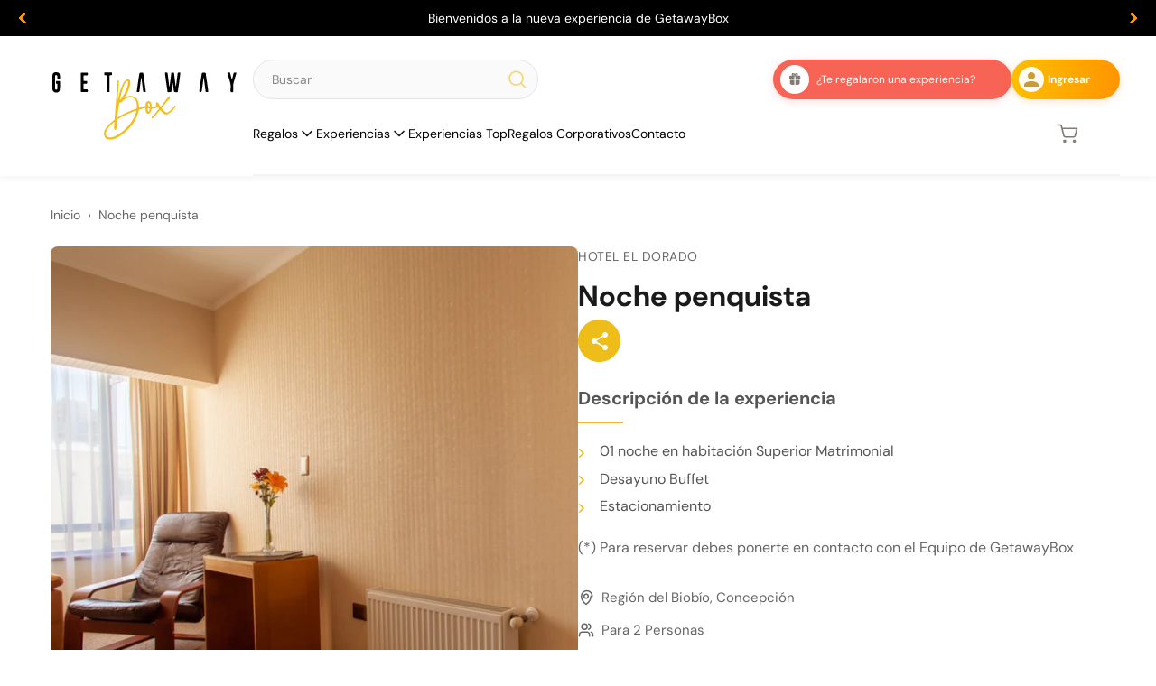

--- FILE ---
content_type: text/html; charset=utf-8
request_url: https://www.getawaybox.cl/products/noche-penquista
body_size: 52563
content:
<!doctype html>
<html lang="es">
  <head>

    <!-- Google Tag Manager -->
<script>(function(w,d,s,l,i){w[l]=w[l]||[];w[l].push({'gtm.start':
new Date().getTime(),event:'gtm.js'});var f=d.getElementsByTagName(s)[0],
j=d.createElement(s),dl=l!='dataLayer'?'&l='+l:'';j.async=true;j.src=
'https://www.googletagmanager.com/gtm.js?id='+i+dl;f.parentNode.insertBefore(j,f);
})(window,document,'script','dataLayer','GTM-KP4N48SR');</script>
<!-- End Google Tag Manager -->
 
<meta charset="utf-8">
    <meta name="viewport" content="width=device-width, initial-scale=1">
    <style data-shopify>
  
  @font-face {
  font-family: "DM Sans";
  font-weight: 400;
  font-style: normal;
  font-display: swap;
  src: url("//www.getawaybox.cl/cdn/fonts/dm_sans/dmsans_n4.ec80bd4dd7e1a334c969c265873491ae56018d72.woff2") format("woff2"),
       url("//www.getawaybox.cl/cdn/fonts/dm_sans/dmsans_n4.87bdd914d8a61247b911147ae68e754d695c58a6.woff") format("woff");
}

  @font-face {
  font-family: "DM Sans";
  font-weight: 700;
  font-style: normal;
  font-display: swap;
  src: url("//www.getawaybox.cl/cdn/fonts/dm_sans/dmsans_n7.97e21d81502002291ea1de8aefb79170c6946ce5.woff2") format("woff2"),
       url("//www.getawaybox.cl/cdn/fonts/dm_sans/dmsans_n7.af5c214f5116410ca1d53a2090665620e78e2e1b.woff") format("woff");
}

  @font-face {
  font-family: "DM Sans";
  font-weight: 700;
  font-style: italic;
  font-display: swap;
  src: url("//www.getawaybox.cl/cdn/fonts/dm_sans/dmsans_i7.52b57f7d7342eb7255084623d98ab83fd96e7f9b.woff2") format("woff2"),
       url("//www.getawaybox.cl/cdn/fonts/dm_sans/dmsans_i7.d5e14ef18a1d4a8ce78a4187580b4eb1759c2eda.woff") format("woff");
}

  @font-face {
  font-family: "DM Sans";
  font-weight: 400;
  font-style: italic;
  font-display: swap;
  src: url("//www.getawaybox.cl/cdn/fonts/dm_sans/dmsans_i4.b8fe05e69ee95d5a53155c346957d8cbf5081c1a.woff2") format("woff2"),
       url("//www.getawaybox.cl/cdn/fonts/dm_sans/dmsans_i4.403fe28ee2ea63e142575c0aa47684d65f8c23a0.woff") format("woff");
}


  :root {
    --font-primary--family: "DM Sans", sans-serif;
    --font-primary--style: normal;
    --font-primary--weight: 400;
    --page-width: 90rem;
    --page-margin: 20px;
    --color-background: #FFFFFF;
    --color-foreground: #333333;
    --style-border-radius-inputs: 4px;
  }
</style>

    <link href="//www.getawaybox.cl/cdn/shop/t/95/assets/base.css?v=26270055280566818291753711317" rel="stylesheet" type="text/css" media="all" />
    <link href="//www.getawaybox.cl/cdn/shop/t/95/assets/critical.css?v=74101005810954367411753711320" rel="stylesheet" type="text/css" media="all" />
    <meta charset="utf-8">
<meta http-equiv="X-UA-Compatible" content="IE=edge">
<meta name="viewport" content="width=device-width,initial-scale=1">

<meta
  property="og:site_name"
  content="GetawayBox"
>
<meta
  property="og:url"
  content="https://www.getawaybox.cl/products/noche-penquista"
>
<meta
  property="og:title"
  content="Noche penquista"
>
<meta
  property="og:type"
  content="product"
>
<meta
  property="og:description"
  content="Región del Biobío, Concepción Para 2 Personas ¿Qué incluye? - 01 noche en habitación Superior Matrimonial - Desayuno Buffet - Estacionamiento (*) Para reservar debes ponerte en contacto con el Equipo de GetawayBox Lugar Dirección: Barros Arana 348 Comuna: Concepción Región: Biobío Para Reservar Para reservar envíanos u"
><meta
    property="og:image"
    content="http://www.getawaybox.cl/cdn/shop/files/CopiadeBarrosArana348.jpg?v=1764190274"
  >
  <meta
    property="og:image:secure_url"
    content="https://www.getawaybox.cl/cdn/shop/files/CopiadeBarrosArana348.jpg?v=1764190274"
  >
  <meta
    property="og:image:width"
    content="2500"
  >
  <meta
    property="og:image:height"
    content="2500"
  ><script type="application/ld+json">
    {"@context":"http:\/\/schema.org\/","@id":"\/products\/noche-penquista#product","@type":"Product","brand":{"@type":"Brand","name":"Hotel El Dorado"},"category":"Hostelería y hospedaje","description":"Región del Biobío, Concepción\nPara 2 Personas\n¿Qué incluye?\n- 01 noche en habitación Superior Matrimonial\n- Desayuno Buffet\n- Estacionamiento\n\n(*) Para reservar debes ponerte en contacto con el Equipo de GetawayBox\nLugar\nDirección: Barros Arana 348\nComuna: Concepción\nRegión: Biobío\nPara Reservar\nPara reservar envíanos un correo electrónico a sac@getawaybox.cl con la siguiente información:- Nombres completos de los pasajeros.- Rut de los pasajeros.- Número de contacto.- Código de canje.- Lugar de la reserva.- Fechas tentativas de reserva.\n\n* Nosotros  gestionamos directamente  la reserva con el hotel y apenas tengamos novedades te las comunicaremos*\nCondiciones de Uso\n- La reserva se debe solicitar con un mínimo de 72 horas de anticipación (hábiles).\n- Sujeto a disponibilidad.\n- Válido con código canje inscrito.\n- No presentarse el día de la reserva, se considerará como no show y el código quedará como utilizado.\n- Cancelaciones y modificaciones con un mínimo de 72 horas de anticipación (hábiles).\n- Gastos extras serán cobrados directamente al cliente.","image":"https:\/\/www.getawaybox.cl\/cdn\/shop\/files\/CopiadeBarrosArana348.jpg?v=1764190274\u0026width=1920","name":"Noche penquista","offers":{"@id":"\/products\/noche-penquista?variant=47821820461308#offer","@type":"Offer","availability":"http:\/\/schema.org\/InStock","price":"99990","priceCurrency":"CLP","url":"https:\/\/www.getawaybox.cl\/products\/noche-penquista?variant=47821820461308"},"sku":"ACD63acadcbe8a0d","url":"https:\/\/www.getawaybox.cl\/products\/noche-penquista"}
  </script>

  <meta
    property="og:price:amount"
    content="99,990"
  >
  <meta
    property="og:price:currency"
    content="CLP"
  ><meta
  name="twitter:card"
  content="summary_large_image"
>
<meta
  name="twitter:title"
  content="Noche penquista"
>
<meta
  name="twitter:description"
  content="Región del Biobío, Concepción Para 2 Personas ¿Qué incluye? - 01 noche en habitación Superior Matrimonial - Desayuno Buffet - Estacionamiento (*) Para reservar debes ponerte en contacto con el Equipo de GetawayBox Lugar Dirección: Barros Arana 348 Comuna: Concepción Región: Biobío Para Reservar Para reservar envíanos u"
>

<title>
  Noche penquista &ndash; GetawayBox</title>

<link
  rel="canonical"
  href="https://www.getawaybox.cl/products/noche-penquista"
><link rel="icon" type="image/png" href="//www.getawaybox.cl/cdn/shop/files/favicon.svg?crop=center&height=32&v=1756752234&width=32">
  <link rel="shortcut icon" href="//www.getawaybox.cl/cdn/shop/files/favicon.svg?crop=center&height=32&v=1756752234&width=32" type="image/png">
  <link rel="apple-touch-icon" href="//www.getawaybox.cl/cdn/shop/files/favicon.svg?crop=center&height=180&v=1756752234&width=180">
  <meta
    name="description"
    content="Región del Biobío, Concepción Para 2 Personas ¿Qué incluye? - 01 noche en habitación Superior Matrimonial - Desayuno Buffet - Estacionamiento (*) Para reservar debes ponerte en contacto con el Equipo de GetawayBox Lugar Dirección: Barros Arana 348 Comuna: Concepción Región: Biobío Para Reservar Para reservar envíanos u"
  >


    <script>window.performance && window.performance.mark && window.performance.mark('shopify.content_for_header.start');</script><meta name="google-site-verification" content="Jbr_skKIGNK7PZ3MyPTdIloCMLQfpJMGzNROVBrXHLc">
<meta name="google-site-verification" content="P1adcxZIpSTlTXAzn9IVi1dkim8tHOanNu2VICbrRCM">
<meta id="shopify-digital-wallet" name="shopify-digital-wallet" content="/14608138340/digital_wallets/dialog">
<link rel="alternate" hreflang="x-default" href="https://www.getawaybox.cl/products/noche-penquista">
<link rel="alternate" hreflang="es" href="https://www.getawaybox.cl/products/noche-penquista">
<link rel="alternate" hreflang="en" href="https://www.getawaybox.cl/en/products/noche-penquista">
<link rel="alternate" type="application/json+oembed" href="https://www.getawaybox.cl/products/noche-penquista.oembed">
<script async="async" src="/checkouts/internal/preloads.js?locale=es-CL"></script>
<script id="shopify-features" type="application/json">{"accessToken":"f03faa27692571e619ba625582301ba3","betas":["rich-media-storefront-analytics"],"domain":"www.getawaybox.cl","predictiveSearch":true,"shopId":14608138340,"locale":"es"}</script>
<script>var Shopify = Shopify || {};
Shopify.shop = "haciendola302.myshopify.com";
Shopify.locale = "es";
Shopify.currency = {"active":"CLP","rate":"1.0"};
Shopify.country = "CL";
Shopify.theme = {"name":"Gatewaybox 1.0","id":151564452092,"schema_name":"Skeleton","schema_version":"0.1.0","theme_store_id":null,"role":"main"};
Shopify.theme.handle = "null";
Shopify.theme.style = {"id":null,"handle":null};
Shopify.cdnHost = "www.getawaybox.cl/cdn";
Shopify.routes = Shopify.routes || {};
Shopify.routes.root = "/";</script>
<script type="module">!function(o){(o.Shopify=o.Shopify||{}).modules=!0}(window);</script>
<script>!function(o){function n(){var o=[];function n(){o.push(Array.prototype.slice.apply(arguments))}return n.q=o,n}var t=o.Shopify=o.Shopify||{};t.loadFeatures=n(),t.autoloadFeatures=n()}(window);</script>
<script id="shop-js-analytics" type="application/json">{"pageType":"product"}</script>
<script defer="defer" async type="module" src="//www.getawaybox.cl/cdn/shopifycloud/shop-js/modules/v2/client.init-shop-cart-sync_2Gr3Q33f.es.esm.js"></script>
<script defer="defer" async type="module" src="//www.getawaybox.cl/cdn/shopifycloud/shop-js/modules/v2/chunk.common_noJfOIa7.esm.js"></script>
<script defer="defer" async type="module" src="//www.getawaybox.cl/cdn/shopifycloud/shop-js/modules/v2/chunk.modal_Deo2FJQo.esm.js"></script>
<script type="module">
  await import("//www.getawaybox.cl/cdn/shopifycloud/shop-js/modules/v2/client.init-shop-cart-sync_2Gr3Q33f.es.esm.js");
await import("//www.getawaybox.cl/cdn/shopifycloud/shop-js/modules/v2/chunk.common_noJfOIa7.esm.js");
await import("//www.getawaybox.cl/cdn/shopifycloud/shop-js/modules/v2/chunk.modal_Deo2FJQo.esm.js");

  window.Shopify.SignInWithShop?.initShopCartSync?.({"fedCMEnabled":true,"windoidEnabled":true});

</script>
<script>(function() {
  var isLoaded = false;
  function asyncLoad() {
    if (isLoaded) return;
    isLoaded = true;
    var urls = ["\/\/www.powr.io\/powr.js?powr-token=haciendola302.myshopify.com\u0026external-type=shopify\u0026shop=haciendola302.myshopify.com","https:\/\/cdn.shopify.com\/s\/files\/1\/0683\/1371\/0892\/files\/splmn-shopify-prod-August-31.min.js?v=1693985059\u0026shop=haciendola302.myshopify.com","https:\/\/static.klaviyo.com\/onsite\/js\/klaviyo.js?company_id=PNrFFc\u0026shop=haciendola302.myshopify.com","https:\/\/static.klaviyo.com\/onsite\/js\/klaviyo.js?company_id=PNrFFc\u0026shop=haciendola302.myshopify.com","https:\/\/static.klaviyo.com\/onsite\/js\/klaviyo.js?company_id=PNrFFc\u0026shop=haciendola302.myshopify.com","https:\/\/cdn.one.store\/javascript\/dist\/1.0\/jcr-widget.js?account_id=shopify:haciendola302.myshopify.com\u0026shop=haciendola302.myshopify.com","https:\/\/cdn.crazyrocket.io\/widget\/scripts\/crazyrocket.start-cdn.js?id=64cd24a3117cee1b24e004d6\u0026shop=haciendola302.myshopify.com","https:\/\/app.adoric-om.com\/adoric.js?key=3006e192fbee3f80b12afcf4bafd9e7d\u0026shop=haciendola302.myshopify.com"];
    for (var i = 0; i < urls.length; i++) {
      var s = document.createElement('script');
      s.type = 'text/javascript';
      s.async = true;
      s.src = urls[i];
      var x = document.getElementsByTagName('script')[0];
      x.parentNode.insertBefore(s, x);
    }
  };
  if(window.attachEvent) {
    window.attachEvent('onload', asyncLoad);
  } else {
    window.addEventListener('load', asyncLoad, false);
  }
})();</script>
<script id="__st">var __st={"a":14608138340,"offset":-10800,"reqid":"63f5f7f1-a993-4fd4-bc42-cbe2799ee27e-1769103388","pageurl":"www.getawaybox.cl\/products\/noche-penquista","u":"f1239a5ce97d","p":"product","rtyp":"product","rid":9078636347644};</script>
<script>window.ShopifyPaypalV4VisibilityTracking = true;</script>
<script id="form-persister">!function(){'use strict';const t='contact',e='new_comment',n=[[t,t],['blogs',e],['comments',e],[t,'customer']],o='password',r='form_key',c=['recaptcha-v3-token','g-recaptcha-response','h-captcha-response',o],s=()=>{try{return window.sessionStorage}catch{return}},i='__shopify_v',u=t=>t.elements[r],a=function(){const t=[...n].map((([t,e])=>`form[action*='/${t}']:not([data-nocaptcha='true']) input[name='form_type'][value='${e}']`)).join(',');var e;return e=t,()=>e?[...document.querySelectorAll(e)].map((t=>t.form)):[]}();function m(t){const e=u(t);a().includes(t)&&(!e||!e.value)&&function(t){try{if(!s())return;!function(t){const e=s();if(!e)return;const n=u(t);if(!n)return;const o=n.value;o&&e.removeItem(o)}(t);const e=Array.from(Array(32),(()=>Math.random().toString(36)[2])).join('');!function(t,e){u(t)||t.append(Object.assign(document.createElement('input'),{type:'hidden',name:r})),t.elements[r].value=e}(t,e),function(t,e){const n=s();if(!n)return;const r=[...t.querySelectorAll(`input[type='${o}']`)].map((({name:t})=>t)),u=[...c,...r],a={};for(const[o,c]of new FormData(t).entries())u.includes(o)||(a[o]=c);n.setItem(e,JSON.stringify({[i]:1,action:t.action,data:a}))}(t,e)}catch(e){console.error('failed to persist form',e)}}(t)}const f=t=>{if('true'===t.dataset.persistBound)return;const e=function(t,e){const n=function(t){return'function'==typeof t.submit?t.submit:HTMLFormElement.prototype.submit}(t).bind(t);return function(){let t;return()=>{t||(t=!0,(()=>{try{e(),n()}catch(t){(t=>{console.error('form submit failed',t)})(t)}})(),setTimeout((()=>t=!1),250))}}()}(t,(()=>{m(t)}));!function(t,e){if('function'==typeof t.submit&&'function'==typeof e)try{t.submit=e}catch{}}(t,e),t.addEventListener('submit',(t=>{t.preventDefault(),e()})),t.dataset.persistBound='true'};!function(){function t(t){const e=(t=>{const e=t.target;return e instanceof HTMLFormElement?e:e&&e.form})(t);e&&m(e)}document.addEventListener('submit',t),document.addEventListener('DOMContentLoaded',(()=>{const e=a();for(const t of e)f(t);var n;n=document.body,new window.MutationObserver((t=>{for(const e of t)if('childList'===e.type&&e.addedNodes.length)for(const t of e.addedNodes)1===t.nodeType&&'FORM'===t.tagName&&a().includes(t)&&f(t)})).observe(n,{childList:!0,subtree:!0,attributes:!1}),document.removeEventListener('submit',t)}))}()}();</script>
<script integrity="sha256-4kQ18oKyAcykRKYeNunJcIwy7WH5gtpwJnB7kiuLZ1E=" data-source-attribution="shopify.loadfeatures" defer="defer" src="//www.getawaybox.cl/cdn/shopifycloud/storefront/assets/storefront/load_feature-a0a9edcb.js" crossorigin="anonymous"></script>
<script data-source-attribution="shopify.dynamic_checkout.dynamic.init">var Shopify=Shopify||{};Shopify.PaymentButton=Shopify.PaymentButton||{isStorefrontPortableWallets:!0,init:function(){window.Shopify.PaymentButton.init=function(){};var t=document.createElement("script");t.src="https://www.getawaybox.cl/cdn/shopifycloud/portable-wallets/latest/portable-wallets.es.js",t.type="module",document.head.appendChild(t)}};
</script>
<script data-source-attribution="shopify.dynamic_checkout.buyer_consent">
  function portableWalletsHideBuyerConsent(e){var t=document.getElementById("shopify-buyer-consent"),n=document.getElementById("shopify-subscription-policy-button");t&&n&&(t.classList.add("hidden"),t.setAttribute("aria-hidden","true"),n.removeEventListener("click",e))}function portableWalletsShowBuyerConsent(e){var t=document.getElementById("shopify-buyer-consent"),n=document.getElementById("shopify-subscription-policy-button");t&&n&&(t.classList.remove("hidden"),t.removeAttribute("aria-hidden"),n.addEventListener("click",e))}window.Shopify?.PaymentButton&&(window.Shopify.PaymentButton.hideBuyerConsent=portableWalletsHideBuyerConsent,window.Shopify.PaymentButton.showBuyerConsent=portableWalletsShowBuyerConsent);
</script>
<script data-source-attribution="shopify.dynamic_checkout.cart.bootstrap">document.addEventListener("DOMContentLoaded",(function(){function t(){return document.querySelector("shopify-accelerated-checkout-cart, shopify-accelerated-checkout")}if(t())Shopify.PaymentButton.init();else{new MutationObserver((function(e,n){t()&&(Shopify.PaymentButton.init(),n.disconnect())})).observe(document.body,{childList:!0,subtree:!0})}}));
</script>

<script>window.performance && window.performance.mark && window.performance.mark('shopify.content_for_header.end');</script>
    
    <link href="//www.getawaybox.cl/cdn/shop/t/95/assets/hero-banner.css?v=139163322524095976001753711317" rel="stylesheet" type="text/css" media="all" />
    <link href="//www.getawaybox.cl/cdn/shop/t/95/assets/categories.css?v=20088987930846913941753885667" rel="stylesheet" type="text/css" media="all" />
    <link href="//www.getawaybox.cl/cdn/shop/t/95/assets/footer.css?v=135121367645140912011753711321" rel="stylesheet" type="text/css" media="all" />
    <link href="//www.getawaybox.cl/cdn/shop/t/95/assets/process-steps.css?v=32288424435692499051753711318" rel="stylesheet" type="text/css" media="all" />
    <link href="//www.getawaybox.cl/cdn/shop/t/95/assets/newsletter.css?v=21423346747867641141754266907" rel="stylesheet" type="text/css" media="all" />
    <link href="//www.getawaybox.cl/cdn/shop/t/95/assets/product.css?v=45213398268125229881759291412" rel="stylesheet" type="text/css" media="all" />
    <link href="//www.getawaybox.cl/cdn/shop/t/95/assets/corporate-banner.css?v=24072066041954253971753711318" rel="stylesheet" type="text/css" media="all" />
    <link href="//www.getawaybox.cl/cdn/shop/t/95/assets/corporate-form.css?v=56931640499126063181753711319" rel="stylesheet" type="text/css" media="all" />
    <link href="//www.getawaybox.cl/cdn/shop/t/95/assets/corporate-benefits.css?v=169101633488764254681753711319" rel="stylesheet" type="text/css" media="all" />
    <link href="//www.getawaybox.cl/cdn/shop/t/95/assets/text-image.css?v=153693561127572889231753711320" rel="stylesheet" type="text/css" media="all" />
    <link href="//www.getawaybox.cl/cdn/shop/t/95/assets/list-image.css?v=116685360813882703751753711320" rel="stylesheet" type="text/css" media="all" />

  <!-- BEGIN app block: shopify://apps/redirects-by-shopkit/blocks/redirects/cef9e0c4-4559-4f25-9851-70338bce1224 -->
<script>
    const redirects = [{"from":"https://www.getawaybox.cl/pages/recibiste-un-getawaybox","to":"https://www.getawaybox.cl/pages/recibi-mi-getawaybox","id":"36592319"},{"from":"https://www.getawaybox.cl/registro","to":"https://www.getawaybox.cl/pages/recibi-mi-getawaybox","id":"98077002"},{"from":"https://www.getawaybox.cl/products/regalo-experiencias-unicas","to":"https://www.getawaybox.cl/collections/actividades-experiencias-unicas","id":"89776224"},{"from":"https://www.getawaybox.cl/products/regalo-urban-break","to":"https://www.getawaybox.cl/collections/actividades-urban-break","id":"27125280"},{"from":"https://www.getawaybox.cl/products/regalo-happy-day","to":"https://www.getawaybox.cl/collections/actividades-happy-day","id":"39018852"},{"from":"https://www.getawaybox.cl/products/la-vida-es-bella","to":"https://www.getawaybox.cl/collections/actividades-la-vida-es-bella","id":"35477807"},{"from":"https://www.getawaybox.cl/products/regalo-mini-break","to":"https://www.getawaybox.cl/collections/actividades-mini-break","id":"35559045"},{"from":"https://www.getawaybox.cl/products/box-bed-rest","to":"https://www.getawaybox.cl/collections/actividades-bed-rest","id":"29749950"},{"from":"https://www.getawaybox.cl/products/regalo-noches-deluxe","to":"https://www.getawaybox.cl/collections/actividades-noche-deluxe","id":"98214834"},{"from":"https://www.getawaybox.cl/products/escapada","to":"https://www.getawaybox.cl/collections/actividades-escapada","id":"82860370"},{"from":"https://www.getawaybox.cl/products/regalo-noche-boutique","to":"https://www.getawaybox.cl/collections/actividades-noche-boutique","id":"54678341"},{"from":"https://www.getawaybox.cl/products/regalo-aventura","to":"https://www.getawaybox.cl/collections/actividades-aventura","id":"57203942"},{"from":"https://www.getawaybox.cl/products/box-xperience","to":"https://www.getawaybox.cl/collections/xperience","id":"18211427"},{"from":"https://www.getawaybox.cl/products/adrenalina","to":"https://www.getawaybox.cl/collections/actividades-adrenalina","id":"75424398"},{"from":"https://www.getawaybox.cl/products/bocado","to":"https://www.getawaybox.cl/collections/actividades-bocado","id":"51010403"},{"from":"https://www.getawaybox.cl/products/regalo-sabores","to":"https://www.getawaybox.cl/collections/actividades-sabores","id":"89199904"},{"from":"https://www.getawaybox.cl/products/box-chefs-selection","to":"https://www.getawaybox.cl/collections/actividades-chefs-selection","id":"71688911"},{"from":"https://www.getawaybox.cl/products/el-gourmet","to":"https://www.getawaybox.cl/collections/actividades-el-gourmet","id":"03140120"},{"from":"https://www.getawaybox.cl/products/stamina","to":"https://www.getawaybox.cl/collections/actividades-stamina","id":"58304680"},{"from":"https://www.getawaybox.cl/products/keep-calm","to":"https://www.getawaybox.cl/collections/actividades-keep-calm","id":"78695223"},{"from":"https://www.getawaybox.cl/products/regalo-bienestar","to":"https://www.getawaybox.cl/collections/actividades-bienestar","id":"16954759"}]
    const foundRedirect = redirects.find(redirect => {
      const isPathName = redirect.from.startsWith("/");
      if (isPathName) {
        return redirect.from === window.location.pathname;
      }
      try {
        return new URL(redirect.from).toString() === new URL(window.location.href).toString();
      } catch (e) {}
      return redirect.from === window.location.href;
    });
    if (foundRedirect) {
      document.querySelector('html').style.display = 'none';
      window.location.href = foundRedirect.to;
    }
  </script><!-- END app block --><!-- BEGIN app block: shopify://apps/ecomposer-builder/blocks/app-embed/a0fc26e1-7741-4773-8b27-39389b4fb4a0 --><!-- DNS Prefetch & Preconnect -->
<link rel="preconnect" href="https://cdn.ecomposer.app" crossorigin>
<link rel="dns-prefetch" href="https://cdn.ecomposer.app">

<link rel="prefetch" href="https://cdn.ecomposer.app/vendors/css/ecom-swiper@11.css" as="style">
<link rel="prefetch" href="https://cdn.ecomposer.app/vendors/js/ecom-swiper@11.0.5.js" as="script">
<link rel="prefetch" href="https://cdn.ecomposer.app/vendors/js/ecom_modal.js" as="script">

<!-- Global CSS --><!--ECOM-EMBED-->
  <style id="ecom-global-css" class="ecom-global-css">/**ECOM-INSERT-CSS**/.ecom-section > div.core__row--columns{max-width: 1200px;}.ecom-column>div.core__column--wrapper{padding: 20px;}div.core__blocks--body>div.ecom-block.elmspace:not(:first-child){margin-top: 20px;}body{background-color: #ffffff !important;}:root{--ecom-global-container-width:1200px;--ecom-global-colunm-gap:20px;--ecom-global-elements-space:20px;--ecom-global-colors-primary:#ba3f3f;--ecom-global-colors-secondary:#40ad63;--ecom-global-colors-text:#ffffff;--ecom-global-colors-accent:#ffffff;--ecom-global-typography-h1-font-weight:600;--ecom-global-typography-h1-line-height:90px;--ecom-global-typography-h1-letter-spacing:-0.02em;--ecom-global-typography-h2-font-weight:800;--ecom-global-typography-h2-line-height:52px;--ecom-global-typography-h2-letter-spacing:0.05em;--ecom-global-typography-h2-font-size:8px;--ecom-global-typography-h2-font-family:AvenirNext-Bold-01_8786ab79-16eb-4cb0-a554-f41d806ba42a;--ecom-global-typography-h3-font-weight:600;--ecom-global-typography-h3-font-size:10px;--ecom-global-typography-h3-line-height:36px;--ecom-global-typography-h3-letter-spacing:0.05em;--ecom-global-typography-h3-font-style:normal;--ecom-global-typography-h4-font-weight:600;--ecom-global-typography-h4-font-size:36px;--ecom-global-typography-h4-line-height:44px;--ecom-global-typography-h4-letter-spacing:-0.02em;--ecom-global-typography-h5-font-weight:600;--ecom-global-typography-h5-line-height:38px;--ecom-global-typography-h5-font-size:2px;--ecom-global-typography-h6-font-weight:600;--ecom-global-typography-h6-font-size:24px;--ecom-global-typography-h6-line-height:32px;--ecom-global-typography-h7-font-weight:400;--ecom-global-typography-h7-font-size:18px;--ecom-global-typography-h7-line-height:28px;--ecom-global-typography-primary-font-family:Montserrat;--ecom-global-typography-secondary-font-family:Roboto;--ecom-global-typography-v0YPJM-font-family:AvenirNext-Bold-01_8786ab79-16eb-4cb0-a554-f41d806ba42a;--ecom-global-typography-v0YPJM-font-size:37px;--ecom-global-typography-6LYV2p-font-size:16px;--ecom-global-typography-6LYV2p-text-transform:capitalize;--ecom-global-typography-LMhglt-font-family:AvenirNext-DemiBold-03;--ecom-global-typography-LMhglt-letter-spacing:1px;--ecom-global-typography-LMhglt-font-size:20px;--ecom-global-typography-LMhglt-font-weight:100;--ecom-global-typography-RhQMyA-font-family:AvenirNext-Regular-08;--ecom-global-typography-RhQMyA-font-size:12px;--ecom-global-typography-Wp2YFz-font-family:AvenirNext-DemiBold-03;--ecom-global-typography-Wp2YFz-font-size:18px;--ecom-global-typography-Wp2YFz-letter-spacing:1px;--ecom-global-typography-Wp2YFz-text-transform:uppercase;}</style>
  <!--/ECOM-EMBED--><!-- Custom CSS & JS --><style id="ecom-custom-css"></style><script id="ecom-custom-js" async></script><!-- Open Graph Meta Tags for Pages --><!-- Critical Inline Styles -->
<style class="ecom-theme-helper">.ecom-animation{opacity:0}.ecom-animation.animate,.ecom-animation.ecom-animated{opacity:1}.ecom-cart-popup{display:grid;position:fixed;inset:0;z-index:9999999;align-content:center;padding:5px;justify-content:center;align-items:center;justify-items:center}.ecom-cart-popup::before{content:' ';position:absolute;background:#e5e5e5b3;inset:0}.ecom-ajax-loading{cursor:not-allowed;pointer-events:none;opacity:.6}#ecom-toast{visibility:hidden;max-width:50px;height:60px;margin:auto;background-color:#333;color:#fff;text-align:center;border-radius:2px;position:fixed;z-index:1;left:0;right:0;bottom:30px;font-size:17px;display:grid;grid-template-columns:50px auto;align-items:center;justify-content:start;align-content:center;justify-items:start}#ecom-toast.ecom-toast-show{visibility:visible;animation:ecomFadein .5s,ecomExpand .5s .5s,ecomStay 3s 1s,ecomShrink .5s 4s,ecomFadeout .5s 4.5s}#ecom-toast #ecom-toast-icon{width:50px;height:100%;box-sizing:border-box;background-color:#111;color:#fff;padding:5px}#ecom-toast .ecom-toast-icon-svg{width:100%;height:100%;position:relative;vertical-align:middle;margin:auto;text-align:center}#ecom-toast #ecom-toast-desc{color:#fff;padding:16px;overflow:hidden;white-space:nowrap}@media(max-width:768px){#ecom-toast #ecom-toast-desc{white-space:normal;min-width:250px}#ecom-toast{height:auto;min-height:60px}}.ecom__column-full-height{height:100%}@keyframes ecomFadein{from{bottom:0;opacity:0}to{bottom:30px;opacity:1}}@keyframes ecomExpand{from{min-width:50px}to{min-width:var(--ecom-max-width)}}@keyframes ecomStay{from{min-width:var(--ecom-max-width)}to{min-width:var(--ecom-max-width)}}@keyframes ecomShrink{from{min-width:var(--ecom-max-width)}to{min-width:50px}}@keyframes ecomFadeout{from{bottom:30px;opacity:1}to{bottom:60px;opacity:0}}</style>


<!-- EComposer Config Script -->
<script id="ecom-theme-helpers" async>
window.EComposer=window.EComposer||{};(function(){if(!this.configs)this.configs={};this.configs={"custom_code":{"enable_jquery":true,"custom_css":"","custom_js":""},"instagram":null};this.configs.ajax_cart={enable:false};this.customer=false;this.proxy_path='/apps/ecomposer-visual-page-builder';
this.popupScriptUrl='https://cdn.shopify.com/extensions/019b200c-ceec-7ac9-af95-28c32fd62de8/ecomposer-94/assets/ecom_popup.js';
this.routes={domain:'https://www.getawaybox.cl/en',root_url:'/',collections_url:'/collections',all_products_collection_url:'/collections/all',cart_url:'/cart',cart_add_url:'/cart/add',cart_change_url:'/cart/change',cart_clear_url:'/cart/clear',cart_update_url:'/cart/update',product_recommendations_url:'/recommendations/products'};
this.queryParams={};
if(window.location.search.length){new URLSearchParams(window.location.search).forEach((value,key)=>{this.queryParams[key]=value})}
this.money_format="${{amount_no_decimals}}";
this.money_with_currency_format="${{amount_no_decimals}} CLP";
this.currencyCodeEnabled=null;this.abTestingData = [];this.formatMoney=function(t,e){const r=this.currencyCodeEnabled?this.money_with_currency_format:this.money_format;function a(t,e){return void 0===t?e:t}function o(t,e,r,o){if(e=a(e,2),r=a(r,","),o=a(o,"."),isNaN(t)||null==t)return 0;var n=(t=(t/100).toFixed(e)).split(".");return n[0].replace(/(\d)(?=(\d\d\d)+(?!\d))/g,"$1"+r)+(n[1]?o+n[1]:"")}"string"==typeof t&&(t=t.replace(".",""));var n="",i=/\{\{\s*(\w+)\s*\}\}/,s=e||r;switch(s.match(i)[1]){case"amount":n=o(t,2);break;case"amount_no_decimals":n=o(t,0);break;case"amount_with_comma_separator":n=o(t,2,".",",");break;case"amount_with_space_separator":n=o(t,2," ",",");break;case"amount_with_period_and_space_separator":n=o(t,2," ",".");break;case"amount_no_decimals_with_comma_separator":n=o(t,0,".",",");break;case"amount_no_decimals_with_space_separator":n=o(t,0," ");break;case"amount_with_apostrophe_separator":n=o(t,2,"'",".")}return s.replace(i,n)};
this.resizeImage=function(t,e){try{if(!e||"original"==e||"full"==e||"master"==e)return t;if(-1!==t.indexOf("cdn.shopify.com")||-1!==t.indexOf("/cdn/shop/")){var r=t.match(/\.(jpg|jpeg|gif|png|bmp|bitmap|tiff|tif|webp)((\#[0-9a-z\-]+)?(\?v=.*)?)?$/gim);if(null==r)return null;var a=t.split(r[0]),o=r[0];return a[0]+"_"+e+o}}catch(r){return t}return t};
this.getProduct=function(t){if(!t)return!1;let e=("/"===this.routes.root_url?"":this.routes.root_url)+"/products/"+t+".js?shop="+Shopify.shop;return window.ECOM_LIVE&&(e="/shop/builder/ajax/ecom-proxy/products/"+t+"?shop="+Shopify.shop),window.fetch(e,{headers:{"Content-Type":"application/json"}}).then(t=>t.ok?t.json():false)};
const u=new URLSearchParams(window.location.search);if(u.has("ecom-redirect")){const r=u.get("ecom-redirect");if(r){let d;try{d=decodeURIComponent(r)}catch{return}d=d.trim().replace(/[\r\n\t]/g,"");if(d.length>2e3)return;const p=["javascript:","data:","vbscript:","file:","ftp:","mailto:","tel:","sms:","chrome:","chrome-extension:","moz-extension:","ms-browser-extension:"],l=d.toLowerCase();for(const o of p)if(l.includes(o))return;const x=[/<script/i,/<\/script/i,/javascript:/i,/vbscript:/i,/onload=/i,/onerror=/i,/onclick=/i,/onmouseover=/i,/onfocus=/i,/onblur=/i,/onsubmit=/i,/onchange=/i,/alert\s*\(/i,/confirm\s*\(/i,/prompt\s*\(/i,/document\./i,/window\./i,/eval\s*\(/i];for(const t of x)if(t.test(d))return;if(d.startsWith("/")&&!d.startsWith("//")){if(!/^[a-zA-Z0-9\-._~:/?#[\]@!$&'()*+,;=%]+$/.test(d))return;if(d.includes("../")||d.includes("./"))return;window.location.href=d;return}if(!d.includes("://")&&!d.startsWith("//")){if(!/^[a-zA-Z0-9\-._~:/?#[\]@!$&'()*+,;=%]+$/.test(d))return;if(d.includes("../")||d.includes("./"))return;window.location.href="/"+d;return}let n;try{n=new URL(d)}catch{return}if(!["http:","https:"].includes(n.protocol))return;if(n.port&&(parseInt(n.port)<1||parseInt(n.port)>65535))return;const a=[window.location.hostname];if(a.includes(n.hostname)&&(n.href===d||n.toString()===d))window.location.href=d}}
}).bind(window.EComposer)();
if(window.Shopify&&window.Shopify.designMode&&window.top&&window.top.opener){window.addEventListener("load",function(){window.top.opener.postMessage({action:"ecomposer:loaded"},"*")})}
</script>

<!-- Quickview Script -->
<script id="ecom-theme-quickview" async>
window.EComposer=window.EComposer||{};(function(){this.initQuickview=function(){var enable_qv=false;const qv_wrapper_script=document.querySelector('#ecom-quickview-template-html');if(!qv_wrapper_script)return;const ecom_quickview=document.createElement('div');ecom_quickview.classList.add('ecom-quickview');ecom_quickview.innerHTML=qv_wrapper_script.innerHTML;document.body.prepend(ecom_quickview);const qv_wrapper=ecom_quickview.querySelector('.ecom-quickview__wrapper');const ecomQuickview=function(e){let t=qv_wrapper.querySelector(".ecom-quickview__content-data");if(t){let i=document.createRange().createContextualFragment(e);t.innerHTML="",t.append(i),qv_wrapper.classList.add("ecom-open");let c=new CustomEvent("ecom:quickview:init",{detail:{wrapper:qv_wrapper}});document.dispatchEvent(c),setTimeout(function(){qv_wrapper.classList.add("ecom-display")},500),closeQuickview(t)}},closeQuickview=function(e){let t=qv_wrapper.querySelector(".ecom-quickview__close-btn"),i=qv_wrapper.querySelector(".ecom-quickview__content");function c(t){let o=t.target;do{if(o==i||o&&o.classList&&o.classList.contains("ecom-modal"))return;o=o.parentNode}while(o);o!=i&&(qv_wrapper.classList.add("ecom-remove"),qv_wrapper.classList.remove("ecom-open","ecom-display","ecom-remove"),setTimeout(function(){e.innerHTML=""},300),document.removeEventListener("click",c),document.removeEventListener("keydown",n))}function n(t){(t.isComposing||27===t.keyCode)&&(qv_wrapper.classList.add("ecom-remove"),qv_wrapper.classList.remove("ecom-open","ecom-display","ecom-remove"),setTimeout(function(){e.innerHTML=""},300),document.removeEventListener("keydown",n),document.removeEventListener("click",c))}t&&t.addEventListener("click",function(t){t.preventDefault(),document.removeEventListener("click",c),document.removeEventListener("keydown",n),qv_wrapper.classList.add("ecom-remove"),qv_wrapper.classList.remove("ecom-open","ecom-display","ecom-remove"),setTimeout(function(){e.innerHTML=""},300)}),document.addEventListener("click",c),document.addEventListener("keydown",n)};function quickViewHandler(e){e&&e.preventDefault();let t=this;t.classList&&t.classList.add("ecom-loading");let i=t.classList?t.getAttribute("href"):window.location.pathname;if(i){if(window.location.search.includes("ecom_template_id")){let c=new URLSearchParams(location.search);i=window.location.pathname+"?section_id="+c.get("ecom_template_id")}else i+=(i.includes("?")?"&":"?")+"section_id=ecom-default-template-quickview";fetch(i).then(function(e){return 200==e.status?e.text():window.document.querySelector("#admin-bar-iframe")?(404==e.status?alert("Please create Ecomposer quickview template first!"):alert("Have some problem with quickview!"),t.classList&&t.classList.remove("ecom-loading"),!1):void window.open(new URL(i).pathname,"_blank")}).then(function(e){e&&(ecomQuickview(e),setTimeout(function(){t.classList&&t.classList.remove("ecom-loading")},300))}).catch(function(e){})}}
if(window.location.search.includes('ecom_template_id')){setTimeout(quickViewHandler,1000)}
if(enable_qv){const qv_buttons=document.querySelectorAll('.ecom-product-quickview');if(qv_buttons.length>0){qv_buttons.forEach(function(button,index){button.addEventListener('click',quickViewHandler)})}}
}}).bind(window.EComposer)();
</script>

<!-- Quickview Template -->
<script type="text/template" id="ecom-quickview-template-html">
<div class="ecom-quickview__wrapper ecom-dn"><div class="ecom-quickview__container"><div class="ecom-quickview__content"><div class="ecom-quickview__content-inner"><div class="ecom-quickview__content-data"></div></div><span class="ecom-quickview__close-btn"><svg version="1.1" xmlns="http://www.w3.org/2000/svg" width="32" height="32" viewBox="0 0 32 32"><path d="M10.722 9.969l-0.754 0.754 5.278 5.278-5.253 5.253 0.754 0.754 5.253-5.253 5.253 5.253 0.754-0.754-5.253-5.253 5.278-5.278-0.754-0.754-5.278 5.278z" fill="#000000"></path></svg></span></div></div></div>
</script>

<!-- Quickview Styles -->
<style class="ecom-theme-quickview">.ecom-quickview .ecom-animation{opacity:1}.ecom-quickview__wrapper{opacity:0;display:none;pointer-events:none}.ecom-quickview__wrapper.ecom-open{position:fixed;top:0;left:0;right:0;bottom:0;display:block;pointer-events:auto;z-index:100000;outline:0!important;-webkit-backface-visibility:hidden;opacity:1;transition:all .1s}.ecom-quickview__container{text-align:center;position:absolute;width:100%;height:100%;left:0;top:0;padding:0 8px;box-sizing:border-box;opacity:0;background-color:rgba(0,0,0,.8);transition:opacity .1s}.ecom-quickview__container:before{content:"";display:inline-block;height:100%;vertical-align:middle}.ecom-quickview__wrapper.ecom-display .ecom-quickview__content{visibility:visible;opacity:1;transform:none}.ecom-quickview__content{position:relative;display:inline-block;opacity:0;visibility:hidden;transition:transform .1s,opacity .1s;transform:translateX(-100px)}.ecom-quickview__content-inner{position:relative;display:inline-block;vertical-align:middle;margin:0 auto;text-align:left;z-index:999;overflow-y:auto;max-height:80vh}.ecom-quickview__content-data>.shopify-section{margin:0 auto;max-width:980px;overflow:hidden;position:relative;background-color:#fff;opacity:0}.ecom-quickview__wrapper.ecom-display .ecom-quickview__content-data>.shopify-section{opacity:1;transform:none}.ecom-quickview__wrapper.ecom-display .ecom-quickview__container{opacity:1}.ecom-quickview__wrapper.ecom-remove #shopify-section-ecom-default-template-quickview{opacity:0;transform:translateX(100px)}.ecom-quickview__close-btn{position:fixed!important;top:0;right:0;transform:none;background-color:transparent;color:#000;opacity:0;width:40px;height:40px;transition:.25s;z-index:9999;stroke:#fff}.ecom-quickview__wrapper.ecom-display .ecom-quickview__close-btn{opacity:1}.ecom-quickview__close-btn:hover{cursor:pointer}@media screen and (max-width:1024px){.ecom-quickview__content{position:absolute;inset:0;margin:50px 15px;display:flex}.ecom-quickview__close-btn{right:0}}.ecom-toast-icon-info{display:none}.ecom-toast-error .ecom-toast-icon-info{display:inline!important}.ecom-toast-error .ecom-toast-icon-success{display:none!important}.ecom-toast-icon-success{fill:#fff;width:35px}</style>

<!-- Toast Template -->
<script type="text/template" id="ecom-template-html"><!-- BEGIN app snippet: ecom-toast --><div id="ecom-toast"><div id="ecom-toast-icon"><svg xmlns="http://www.w3.org/2000/svg" class="ecom-toast-icon-svg ecom-toast-icon-info" fill="none" viewBox="0 0 24 24" stroke="currentColor"><path stroke-linecap="round" stroke-linejoin="round" stroke-width="2" d="M13 16h-1v-4h-1m1-4h.01M21 12a9 9 0 11-18 0 9 9 0 0118 0z"/></svg>
<svg class="ecom-toast-icon-svg ecom-toast-icon-success" xmlns="http://www.w3.org/2000/svg" viewBox="0 0 512 512"><path d="M256 8C119 8 8 119 8 256s111 248 248 248 248-111 248-248S393 8 256 8zm0 48c110.5 0 200 89.5 200 200 0 110.5-89.5 200-200 200-110.5 0-200-89.5-200-200 0-110.5 89.5-200 200-200m140.2 130.3l-22.5-22.7c-4.7-4.7-12.3-4.7-17-.1L215.3 303.7l-59.8-60.3c-4.7-4.7-12.3-4.7-17-.1l-22.7 22.5c-4.7 4.7-4.7 12.3-.1 17l90.8 91.5c4.7 4.7 12.3 4.7 17 .1l172.6-171.2c4.7-4.7 4.7-12.3 .1-17z"/></svg>
</div><div id="ecom-toast-desc"></div></div><!-- END app snippet --></script><!-- END app block --><!-- BEGIN app block: shopify://apps/scrolly/blocks/app-embed-block/6834cf1c-7dfe-49db-850d-5e0d94ae2b72 -->
<script async src="https://app.getscrolly.com/get_script/?shop_url=haciendola302.myshopify.com"></script>


<!-- END app block --><!-- BEGIN app block: shopify://apps/b-s-announcements/blocks/boostandsales_bar/622d5231-2b17-46c2-b570-613654521b45 -->
<script>
  window.boostAndSales_BarConfigs = [{"type":"slider","uuid":"0c6ce080-8d3c-49a0-a957-af47cacbcfff","design":{"action":{"color":"000000","background":"68D667","couponColor":"FFFFFF","borderRadius":4,"couponBackground":"000000","couponBorderRadius":4},"slider":{"nav":{"color":"FF9500","background":"FFFFFF","hideBackground":true}},"zIndex":101,"content":{"font":"default","size":14,"color":"FFFFFF","style":[],"sizeMobile":90},"template":"custom","useZIndex":false,"background":{"type":"color","color":"000000","gradient":{"color":["D100D1","0043D0"]},"type_gradient":"linear"}},"target":{"pages":"all","device":"all","countries":"all","pages_custom":{"value":"","condition":"is"},"countries_list":[]},"content":{"simple":{"text":"SALE 50% OFF","action":{"code":"PROMO50","link":"","text":"Learn more","type":"none","isCopy":false,"urlNewTab":false}},"slider":[{"text":"Bienvenidos a la nueva experiencia de GetawayBox","action":{"code":"PROMO50","link":"https://www.getawaybox.cl/pages/regala-getawaybox/#que-es-getawaybox","text":"Learn more","type":"clickable","isCopy":false,"urlNewTab":false}},{"text":"¡Conoce todas nuestras Boxes!","action":{"code":"PROMO50","link":"https://www.getawaybox.cl/collections/boxes","text":"Learn more","type":"clickable","isCopy":false,"urlNewTab":false}},{"text":"¿Te regalaron una Box? Canjea Aquí!","action":{"code":"PROMO50","link":"https://www.getawaybox.cl/pages/recibi-mi-getawaybox","text":"Learn more","type":"clickable","isCopy":false,"urlNewTab":false}}],"animation":{"text":"SALE 50% OFF","action":{"code":"PROMO50","link":"","text":"Learn more","type":"none","isCopy":false,"urlNewTab":false}}},"position":{"fixed":true,"sticky":false,"location":"top"},"schedule":{"type":"always","hourly":[[1,1,1,1,1,1,1,1,1,1,1,1,1,1,1,1,1,1,1,1,1,1,1,1],[1,1,1,1,1,1,1,1,1,1,1,1,1,1,1,1,1,1,1,1,1,1,1,1],[1,1,1,1,1,1,1,1,1,1,1,1,1,1,1,1,1,1,1,1,1,1,1,1],[1,1,1,1,1,1,1,1,1,1,1,1,1,1,1,1,1,1,1,1,1,1,1,1],[1,1,1,1,1,1,1,1,1,1,1,1,1,1,1,1,1,1,1,1,1,1,1,1],[1,1,1,1,1,1,1,1,1,1,1,1,1,1,1,1,1,1,1,1,1,1,1,1],[1,1,1,1,1,1,1,1,1,1,1,1,1,1,1,1,1,1,1,1,1,1,1,1]],"isShow":true,"timezone":"Etc/GMT+12_GMT-12:00","localTime":false,"date_range":{"end":"","start":"","time_end":"","time_start":""},"days_interval":{"end":"","days":[],"type":"period","start":"00:00","period":"everyday"}},"close_button":{"show":false,"size":20,"color":"FFFFFF","position":"right"},"content_lang":{},"base_language":"","slider_settings":{"speed":500,"button":"","showNav":true,"autoPlay":true,"duration":5,"direction":"left","cursorStop":false},"multilang_enabled":false,"animation_settings":{"speed":5,"direction":"left","cursorStop":true}}];
</script>
<!-- END app block --><script src="https://cdn.shopify.com/extensions/019b200c-ceec-7ac9-af95-28c32fd62de8/ecomposer-94/assets/ecom.js" type="text/javascript" defer="defer"></script>
<script src="https://cdn.shopify.com/extensions/019b7dd8-66fa-788b-9e05-aab88f32759c/shpf-bar-33/assets/main-bar.js" type="text/javascript" defer="defer"></script>
<link href="https://cdn.shopify.com/extensions/019b5a94-a328-79ac-9b0a-d9abe0913c8c/bitbybit-google-signin-136/assets/app.css" rel="stylesheet" type="text/css" media="all">
<link href="https://monorail-edge.shopifysvc.com" rel="dns-prefetch">
<script>(function(){if ("sendBeacon" in navigator && "performance" in window) {try {var session_token_from_headers = performance.getEntriesByType('navigation')[0].serverTiming.find(x => x.name == '_s').description;} catch {var session_token_from_headers = undefined;}var session_cookie_matches = document.cookie.match(/_shopify_s=([^;]*)/);var session_token_from_cookie = session_cookie_matches && session_cookie_matches.length === 2 ? session_cookie_matches[1] : "";var session_token = session_token_from_headers || session_token_from_cookie || "";function handle_abandonment_event(e) {var entries = performance.getEntries().filter(function(entry) {return /monorail-edge.shopifysvc.com/.test(entry.name);});if (!window.abandonment_tracked && entries.length === 0) {window.abandonment_tracked = true;var currentMs = Date.now();var navigation_start = performance.timing.navigationStart;var payload = {shop_id: 14608138340,url: window.location.href,navigation_start,duration: currentMs - navigation_start,session_token,page_type: "product"};window.navigator.sendBeacon("https://monorail-edge.shopifysvc.com/v1/produce", JSON.stringify({schema_id: "online_store_buyer_site_abandonment/1.1",payload: payload,metadata: {event_created_at_ms: currentMs,event_sent_at_ms: currentMs}}));}}window.addEventListener('pagehide', handle_abandonment_event);}}());</script>
<script id="web-pixels-manager-setup">(function e(e,d,r,n,o){if(void 0===o&&(o={}),!Boolean(null===(a=null===(i=window.Shopify)||void 0===i?void 0:i.analytics)||void 0===a?void 0:a.replayQueue)){var i,a;window.Shopify=window.Shopify||{};var t=window.Shopify;t.analytics=t.analytics||{};var s=t.analytics;s.replayQueue=[],s.publish=function(e,d,r){return s.replayQueue.push([e,d,r]),!0};try{self.performance.mark("wpm:start")}catch(e){}var l=function(){var e={modern:/Edge?\/(1{2}[4-9]|1[2-9]\d|[2-9]\d{2}|\d{4,})\.\d+(\.\d+|)|Firefox\/(1{2}[4-9]|1[2-9]\d|[2-9]\d{2}|\d{4,})\.\d+(\.\d+|)|Chrom(ium|e)\/(9{2}|\d{3,})\.\d+(\.\d+|)|(Maci|X1{2}).+ Version\/(15\.\d+|(1[6-9]|[2-9]\d|\d{3,})\.\d+)([,.]\d+|)( \(\w+\)|)( Mobile\/\w+|) Safari\/|Chrome.+OPR\/(9{2}|\d{3,})\.\d+\.\d+|(CPU[ +]OS|iPhone[ +]OS|CPU[ +]iPhone|CPU IPhone OS|CPU iPad OS)[ +]+(15[._]\d+|(1[6-9]|[2-9]\d|\d{3,})[._]\d+)([._]\d+|)|Android:?[ /-](13[3-9]|1[4-9]\d|[2-9]\d{2}|\d{4,})(\.\d+|)(\.\d+|)|Android.+Firefox\/(13[5-9]|1[4-9]\d|[2-9]\d{2}|\d{4,})\.\d+(\.\d+|)|Android.+Chrom(ium|e)\/(13[3-9]|1[4-9]\d|[2-9]\d{2}|\d{4,})\.\d+(\.\d+|)|SamsungBrowser\/([2-9]\d|\d{3,})\.\d+/,legacy:/Edge?\/(1[6-9]|[2-9]\d|\d{3,})\.\d+(\.\d+|)|Firefox\/(5[4-9]|[6-9]\d|\d{3,})\.\d+(\.\d+|)|Chrom(ium|e)\/(5[1-9]|[6-9]\d|\d{3,})\.\d+(\.\d+|)([\d.]+$|.*Safari\/(?![\d.]+ Edge\/[\d.]+$))|(Maci|X1{2}).+ Version\/(10\.\d+|(1[1-9]|[2-9]\d|\d{3,})\.\d+)([,.]\d+|)( \(\w+\)|)( Mobile\/\w+|) Safari\/|Chrome.+OPR\/(3[89]|[4-9]\d|\d{3,})\.\d+\.\d+|(CPU[ +]OS|iPhone[ +]OS|CPU[ +]iPhone|CPU IPhone OS|CPU iPad OS)[ +]+(10[._]\d+|(1[1-9]|[2-9]\d|\d{3,})[._]\d+)([._]\d+|)|Android:?[ /-](13[3-9]|1[4-9]\d|[2-9]\d{2}|\d{4,})(\.\d+|)(\.\d+|)|Mobile Safari.+OPR\/([89]\d|\d{3,})\.\d+\.\d+|Android.+Firefox\/(13[5-9]|1[4-9]\d|[2-9]\d{2}|\d{4,})\.\d+(\.\d+|)|Android.+Chrom(ium|e)\/(13[3-9]|1[4-9]\d|[2-9]\d{2}|\d{4,})\.\d+(\.\d+|)|Android.+(UC? ?Browser|UCWEB|U3)[ /]?(15\.([5-9]|\d{2,})|(1[6-9]|[2-9]\d|\d{3,})\.\d+)\.\d+|SamsungBrowser\/(5\.\d+|([6-9]|\d{2,})\.\d+)|Android.+MQ{2}Browser\/(14(\.(9|\d{2,})|)|(1[5-9]|[2-9]\d|\d{3,})(\.\d+|))(\.\d+|)|K[Aa][Ii]OS\/(3\.\d+|([4-9]|\d{2,})\.\d+)(\.\d+|)/},d=e.modern,r=e.legacy,n=navigator.userAgent;return n.match(d)?"modern":n.match(r)?"legacy":"unknown"}(),u="modern"===l?"modern":"legacy",c=(null!=n?n:{modern:"",legacy:""})[u],f=function(e){return[e.baseUrl,"/wpm","/b",e.hashVersion,"modern"===e.buildTarget?"m":"l",".js"].join("")}({baseUrl:d,hashVersion:r,buildTarget:u}),m=function(e){var d=e.version,r=e.bundleTarget,n=e.surface,o=e.pageUrl,i=e.monorailEndpoint;return{emit:function(e){var a=e.status,t=e.errorMsg,s=(new Date).getTime(),l=JSON.stringify({metadata:{event_sent_at_ms:s},events:[{schema_id:"web_pixels_manager_load/3.1",payload:{version:d,bundle_target:r,page_url:o,status:a,surface:n,error_msg:t},metadata:{event_created_at_ms:s}}]});if(!i)return console&&console.warn&&console.warn("[Web Pixels Manager] No Monorail endpoint provided, skipping logging."),!1;try{return self.navigator.sendBeacon.bind(self.navigator)(i,l)}catch(e){}var u=new XMLHttpRequest;try{return u.open("POST",i,!0),u.setRequestHeader("Content-Type","text/plain"),u.send(l),!0}catch(e){return console&&console.warn&&console.warn("[Web Pixels Manager] Got an unhandled error while logging to Monorail."),!1}}}}({version:r,bundleTarget:l,surface:e.surface,pageUrl:self.location.href,monorailEndpoint:e.monorailEndpoint});try{o.browserTarget=l,function(e){var d=e.src,r=e.async,n=void 0===r||r,o=e.onload,i=e.onerror,a=e.sri,t=e.scriptDataAttributes,s=void 0===t?{}:t,l=document.createElement("script"),u=document.querySelector("head"),c=document.querySelector("body");if(l.async=n,l.src=d,a&&(l.integrity=a,l.crossOrigin="anonymous"),s)for(var f in s)if(Object.prototype.hasOwnProperty.call(s,f))try{l.dataset[f]=s[f]}catch(e){}if(o&&l.addEventListener("load",o),i&&l.addEventListener("error",i),u)u.appendChild(l);else{if(!c)throw new Error("Did not find a head or body element to append the script");c.appendChild(l)}}({src:f,async:!0,onload:function(){if(!function(){var e,d;return Boolean(null===(d=null===(e=window.Shopify)||void 0===e?void 0:e.analytics)||void 0===d?void 0:d.initialized)}()){var d=window.webPixelsManager.init(e)||void 0;if(d){var r=window.Shopify.analytics;r.replayQueue.forEach((function(e){var r=e[0],n=e[1],o=e[2];d.publishCustomEvent(r,n,o)})),r.replayQueue=[],r.publish=d.publishCustomEvent,r.visitor=d.visitor,r.initialized=!0}}},onerror:function(){return m.emit({status:"failed",errorMsg:"".concat(f," has failed to load")})},sri:function(e){var d=/^sha384-[A-Za-z0-9+/=]+$/;return"string"==typeof e&&d.test(e)}(c)?c:"",scriptDataAttributes:o}),m.emit({status:"loading"})}catch(e){m.emit({status:"failed",errorMsg:(null==e?void 0:e.message)||"Unknown error"})}}})({shopId: 14608138340,storefrontBaseUrl: "https://www.getawaybox.cl",extensionsBaseUrl: "https://extensions.shopifycdn.com/cdn/shopifycloud/web-pixels-manager",monorailEndpoint: "https://monorail-edge.shopifysvc.com/unstable/produce_batch",surface: "storefront-renderer",enabledBetaFlags: ["2dca8a86"],webPixelsConfigList: [{"id":"1677590780","configuration":"{\"accountID\":\"PNrFFc\",\"webPixelConfig\":\"eyJlbmFibGVBZGRlZFRvQ2FydEV2ZW50cyI6IHRydWV9\"}","eventPayloadVersion":"v1","runtimeContext":"STRICT","scriptVersion":"524f6c1ee37bacdca7657a665bdca589","type":"APP","apiClientId":123074,"privacyPurposes":["ANALYTICS","MARKETING"],"dataSharingAdjustments":{"protectedCustomerApprovalScopes":["read_customer_address","read_customer_email","read_customer_name","read_customer_personal_data","read_customer_phone"]}},{"id":"1200587004","configuration":"{\"config\":\"{\\\"google_tag_ids\\\":[\\\"G-J1WL436GJ0\\\",\\\"AW-714955260\\\",\\\"GT-P8ZRF3DX\\\",\\\"G-TS5BJ8H485\\\",\\\"GT-5D4H7DQ\\\"],\\\"target_country\\\":\\\"CL\\\",\\\"gtag_events\\\":[{\\\"type\\\":\\\"search\\\",\\\"action_label\\\":[\\\"G-J1WL436GJ0\\\",\\\"AW-714955260\\\/RINWCIPxp_MZEPyz9dQC\\\",\\\"G-TS5BJ8H485\\\",\\\"MC-YG9N3B562B\\\"]},{\\\"type\\\":\\\"begin_checkout\\\",\\\"action_label\\\":[\\\"G-J1WL436GJ0\\\",\\\"AW-714955260\\\/x-vmCInxp_MZEPyz9dQC\\\",\\\"G-TS5BJ8H485\\\",\\\"MC-YG9N3B562B\\\"]},{\\\"type\\\":\\\"view_item\\\",\\\"action_label\\\":[\\\"G-J1WL436GJ0\\\",\\\"AW-714955260\\\/EqvqCIDxp_MZEPyz9dQC\\\",\\\"MC-YGM6D7FECZ\\\",\\\"G-TS5BJ8H485\\\",\\\"MC-YG9N3B562B\\\"]},{\\\"type\\\":\\\"purchase\\\",\\\"action_label\\\":[\\\"G-J1WL436GJ0\\\",\\\"AW-714955260\\\/Kx6ECPrwp_MZEPyz9dQC\\\",\\\"MC-YGM6D7FECZ\\\",\\\"G-TS5BJ8H485\\\",\\\"MC-YG9N3B562B\\\"]},{\\\"type\\\":\\\"page_view\\\",\\\"action_label\\\":[\\\"G-J1WL436GJ0\\\",\\\"AW-714955260\\\/TbWxCP3wp_MZEPyz9dQC\\\",\\\"MC-YGM6D7FECZ\\\",\\\"G-TS5BJ8H485\\\",\\\"MC-YG9N3B562B\\\"]},{\\\"type\\\":\\\"add_payment_info\\\",\\\"action_label\\\":[\\\"G-J1WL436GJ0\\\",\\\"AW-714955260\\\/G1CRCIzxp_MZEPyz9dQC\\\",\\\"G-TS5BJ8H485\\\",\\\"MC-YG9N3B562B\\\"]},{\\\"type\\\":\\\"add_to_cart\\\",\\\"action_label\\\":[\\\"G-J1WL436GJ0\\\",\\\"AW-714955260\\\/dzNKCIbxp_MZEPyz9dQC\\\",\\\"AW-714955260\\\/SKNPCPLw7LgDEPyz9dQC\\\",\\\"G-TS5BJ8H485\\\",\\\"MC-YG9N3B562B\\\"]}],\\\"enable_monitoring_mode\\\":false}\"}","eventPayloadVersion":"v1","runtimeContext":"OPEN","scriptVersion":"b2a88bafab3e21179ed38636efcd8a93","type":"APP","apiClientId":1780363,"privacyPurposes":[],"dataSharingAdjustments":{"protectedCustomerApprovalScopes":["read_customer_address","read_customer_email","read_customer_name","read_customer_personal_data","read_customer_phone"]}},{"id":"1076134140","configuration":"{\"shopUrl\":\"haciendola302.myshopify.com\"}","eventPayloadVersion":"v1","runtimeContext":"STRICT","scriptVersion":"c581e5437ee132f6ac1ad175a6693233","type":"APP","apiClientId":109149454337,"privacyPurposes":["ANALYTICS","MARKETING","SALE_OF_DATA"],"dataSharingAdjustments":{"protectedCustomerApprovalScopes":["read_customer_personal_data"]}},{"id":"208666876","configuration":"{\"pixel_id\":\"825755087921613\",\"pixel_type\":\"facebook_pixel\",\"metaapp_system_user_token\":\"-\"}","eventPayloadVersion":"v1","runtimeContext":"OPEN","scriptVersion":"ca16bc87fe92b6042fbaa3acc2fbdaa6","type":"APP","apiClientId":2329312,"privacyPurposes":["ANALYTICS","MARKETING","SALE_OF_DATA"],"dataSharingAdjustments":{"protectedCustomerApprovalScopes":["read_customer_address","read_customer_email","read_customer_name","read_customer_personal_data","read_customer_phone"]}},{"id":"shopify-app-pixel","configuration":"{}","eventPayloadVersion":"v1","runtimeContext":"STRICT","scriptVersion":"0450","apiClientId":"shopify-pixel","type":"APP","privacyPurposes":["ANALYTICS","MARKETING"]},{"id":"shopify-custom-pixel","eventPayloadVersion":"v1","runtimeContext":"LAX","scriptVersion":"0450","apiClientId":"shopify-pixel","type":"CUSTOM","privacyPurposes":["ANALYTICS","MARKETING"]}],isMerchantRequest: false,initData: {"shop":{"name":"GetawayBox","paymentSettings":{"currencyCode":"CLP"},"myshopifyDomain":"haciendola302.myshopify.com","countryCode":"CL","storefrontUrl":"https:\/\/www.getawaybox.cl"},"customer":null,"cart":null,"checkout":null,"productVariants":[{"price":{"amount":99990.0,"currencyCode":"CLP"},"product":{"title":"Noche penquista","vendor":"Hotel El Dorado","id":"9078636347644","untranslatedTitle":"Noche penquista","url":"\/products\/noche-penquista","type":"Actividad"},"id":"47821820461308","image":{"src":"\/\/www.getawaybox.cl\/cdn\/shop\/files\/CopiadeBarrosArana348.jpg?v=1764190274"},"sku":"ACD63acadcbe8a0d","title":"Default Title","untranslatedTitle":"Default Title"}],"purchasingCompany":null},},"https://www.getawaybox.cl/cdn","fcfee988w5aeb613cpc8e4bc33m6693e112",{"modern":"","legacy":""},{"shopId":"14608138340","storefrontBaseUrl":"https:\/\/www.getawaybox.cl","extensionBaseUrl":"https:\/\/extensions.shopifycdn.com\/cdn\/shopifycloud\/web-pixels-manager","surface":"storefront-renderer","enabledBetaFlags":"[\"2dca8a86\"]","isMerchantRequest":"false","hashVersion":"fcfee988w5aeb613cpc8e4bc33m6693e112","publish":"custom","events":"[[\"page_viewed\",{}],[\"product_viewed\",{\"productVariant\":{\"price\":{\"amount\":99990.0,\"currencyCode\":\"CLP\"},\"product\":{\"title\":\"Noche penquista\",\"vendor\":\"Hotel El Dorado\",\"id\":\"9078636347644\",\"untranslatedTitle\":\"Noche penquista\",\"url\":\"\/products\/noche-penquista\",\"type\":\"Actividad\"},\"id\":\"47821820461308\",\"image\":{\"src\":\"\/\/www.getawaybox.cl\/cdn\/shop\/files\/CopiadeBarrosArana348.jpg?v=1764190274\"},\"sku\":\"ACD63acadcbe8a0d\",\"title\":\"Default Title\",\"untranslatedTitle\":\"Default Title\"}}]]"});</script><script>
  window.ShopifyAnalytics = window.ShopifyAnalytics || {};
  window.ShopifyAnalytics.meta = window.ShopifyAnalytics.meta || {};
  window.ShopifyAnalytics.meta.currency = 'CLP';
  var meta = {"product":{"id":9078636347644,"gid":"gid:\/\/shopify\/Product\/9078636347644","vendor":"Hotel El Dorado","type":"Actividad","handle":"noche-penquista","variants":[{"id":47821820461308,"price":9999000,"name":"Noche penquista","public_title":null,"sku":"ACD63acadcbe8a0d"}],"remote":false},"page":{"pageType":"product","resourceType":"product","resourceId":9078636347644,"requestId":"63f5f7f1-a993-4fd4-bc42-cbe2799ee27e-1769103388"}};
  for (var attr in meta) {
    window.ShopifyAnalytics.meta[attr] = meta[attr];
  }
</script>
<script class="analytics">
  (function () {
    var customDocumentWrite = function(content) {
      var jquery = null;

      if (window.jQuery) {
        jquery = window.jQuery;
      } else if (window.Checkout && window.Checkout.$) {
        jquery = window.Checkout.$;
      }

      if (jquery) {
        jquery('body').append(content);
      }
    };

    var hasLoggedConversion = function(token) {
      if (token) {
        return document.cookie.indexOf('loggedConversion=' + token) !== -1;
      }
      return false;
    }

    var setCookieIfConversion = function(token) {
      if (token) {
        var twoMonthsFromNow = new Date(Date.now());
        twoMonthsFromNow.setMonth(twoMonthsFromNow.getMonth() + 2);

        document.cookie = 'loggedConversion=' + token + '; expires=' + twoMonthsFromNow;
      }
    }

    var trekkie = window.ShopifyAnalytics.lib = window.trekkie = window.trekkie || [];
    if (trekkie.integrations) {
      return;
    }
    trekkie.methods = [
      'identify',
      'page',
      'ready',
      'track',
      'trackForm',
      'trackLink'
    ];
    trekkie.factory = function(method) {
      return function() {
        var args = Array.prototype.slice.call(arguments);
        args.unshift(method);
        trekkie.push(args);
        return trekkie;
      };
    };
    for (var i = 0; i < trekkie.methods.length; i++) {
      var key = trekkie.methods[i];
      trekkie[key] = trekkie.factory(key);
    }
    trekkie.load = function(config) {
      trekkie.config = config || {};
      trekkie.config.initialDocumentCookie = document.cookie;
      var first = document.getElementsByTagName('script')[0];
      var script = document.createElement('script');
      script.type = 'text/javascript';
      script.onerror = function(e) {
        var scriptFallback = document.createElement('script');
        scriptFallback.type = 'text/javascript';
        scriptFallback.onerror = function(error) {
                var Monorail = {
      produce: function produce(monorailDomain, schemaId, payload) {
        var currentMs = new Date().getTime();
        var event = {
          schema_id: schemaId,
          payload: payload,
          metadata: {
            event_created_at_ms: currentMs,
            event_sent_at_ms: currentMs
          }
        };
        return Monorail.sendRequest("https://" + monorailDomain + "/v1/produce", JSON.stringify(event));
      },
      sendRequest: function sendRequest(endpointUrl, payload) {
        // Try the sendBeacon API
        if (window && window.navigator && typeof window.navigator.sendBeacon === 'function' && typeof window.Blob === 'function' && !Monorail.isIos12()) {
          var blobData = new window.Blob([payload], {
            type: 'text/plain'
          });

          if (window.navigator.sendBeacon(endpointUrl, blobData)) {
            return true;
          } // sendBeacon was not successful

        } // XHR beacon

        var xhr = new XMLHttpRequest();

        try {
          xhr.open('POST', endpointUrl);
          xhr.setRequestHeader('Content-Type', 'text/plain');
          xhr.send(payload);
        } catch (e) {
          console.log(e);
        }

        return false;
      },
      isIos12: function isIos12() {
        return window.navigator.userAgent.lastIndexOf('iPhone; CPU iPhone OS 12_') !== -1 || window.navigator.userAgent.lastIndexOf('iPad; CPU OS 12_') !== -1;
      }
    };
    Monorail.produce('monorail-edge.shopifysvc.com',
      'trekkie_storefront_load_errors/1.1',
      {shop_id: 14608138340,
      theme_id: 151564452092,
      app_name: "storefront",
      context_url: window.location.href,
      source_url: "//www.getawaybox.cl/cdn/s/trekkie.storefront.46a754ac07d08c656eb845cfbf513dd9a18d4ced.min.js"});

        };
        scriptFallback.async = true;
        scriptFallback.src = '//www.getawaybox.cl/cdn/s/trekkie.storefront.46a754ac07d08c656eb845cfbf513dd9a18d4ced.min.js';
        first.parentNode.insertBefore(scriptFallback, first);
      };
      script.async = true;
      script.src = '//www.getawaybox.cl/cdn/s/trekkie.storefront.46a754ac07d08c656eb845cfbf513dd9a18d4ced.min.js';
      first.parentNode.insertBefore(script, first);
    };
    trekkie.load(
      {"Trekkie":{"appName":"storefront","development":false,"defaultAttributes":{"shopId":14608138340,"isMerchantRequest":null,"themeId":151564452092,"themeCityHash":"268713169344220488","contentLanguage":"es","currency":"CLP","eventMetadataId":"6bc295c8-03d9-4c1c-9ef1-dd2d806ecf71"},"isServerSideCookieWritingEnabled":true,"monorailRegion":"shop_domain","enabledBetaFlags":["65f19447"]},"Session Attribution":{},"S2S":{"facebookCapiEnabled":true,"source":"trekkie-storefront-renderer","apiClientId":580111}}
    );

    var loaded = false;
    trekkie.ready(function() {
      if (loaded) return;
      loaded = true;

      window.ShopifyAnalytics.lib = window.trekkie;

      var originalDocumentWrite = document.write;
      document.write = customDocumentWrite;
      try { window.ShopifyAnalytics.merchantGoogleAnalytics.call(this); } catch(error) {};
      document.write = originalDocumentWrite;

      window.ShopifyAnalytics.lib.page(null,{"pageType":"product","resourceType":"product","resourceId":9078636347644,"requestId":"63f5f7f1-a993-4fd4-bc42-cbe2799ee27e-1769103388","shopifyEmitted":true});

      var match = window.location.pathname.match(/checkouts\/(.+)\/(thank_you|post_purchase)/)
      var token = match? match[1]: undefined;
      if (!hasLoggedConversion(token)) {
        setCookieIfConversion(token);
        window.ShopifyAnalytics.lib.track("Viewed Product",{"currency":"CLP","variantId":47821820461308,"productId":9078636347644,"productGid":"gid:\/\/shopify\/Product\/9078636347644","name":"Noche penquista","price":"99990","sku":"ACD63acadcbe8a0d","brand":"Hotel El Dorado","variant":null,"category":"Actividad","nonInteraction":true,"remote":false},undefined,undefined,{"shopifyEmitted":true});
      window.ShopifyAnalytics.lib.track("monorail:\/\/trekkie_storefront_viewed_product\/1.1",{"currency":"CLP","variantId":47821820461308,"productId":9078636347644,"productGid":"gid:\/\/shopify\/Product\/9078636347644","name":"Noche penquista","price":"99990","sku":"ACD63acadcbe8a0d","brand":"Hotel El Dorado","variant":null,"category":"Actividad","nonInteraction":true,"remote":false,"referer":"https:\/\/www.getawaybox.cl\/products\/noche-penquista"});
      }
    });


        var eventsListenerScript = document.createElement('script');
        eventsListenerScript.async = true;
        eventsListenerScript.src = "//www.getawaybox.cl/cdn/shopifycloud/storefront/assets/shop_events_listener-3da45d37.js";
        document.getElementsByTagName('head')[0].appendChild(eventsListenerScript);

})();</script>
  <script>
  if (!window.ga || (window.ga && typeof window.ga !== 'function')) {
    window.ga = function ga() {
      (window.ga.q = window.ga.q || []).push(arguments);
      if (window.Shopify && window.Shopify.analytics && typeof window.Shopify.analytics.publish === 'function') {
        window.Shopify.analytics.publish("ga_stub_called", {}, {sendTo: "google_osp_migration"});
      }
      console.error("Shopify's Google Analytics stub called with:", Array.from(arguments), "\nSee https://help.shopify.com/manual/promoting-marketing/pixels/pixel-migration#google for more information.");
    };
    if (window.Shopify && window.Shopify.analytics && typeof window.Shopify.analytics.publish === 'function') {
      window.Shopify.analytics.publish("ga_stub_initialized", {}, {sendTo: "google_osp_migration"});
    }
  }
</script>
<script
  defer
  src="https://www.getawaybox.cl/cdn/shopifycloud/perf-kit/shopify-perf-kit-3.0.4.min.js"
  data-application="storefront-renderer"
  data-shop-id="14608138340"
  data-render-region="gcp-us-central1"
  data-page-type="product"
  data-theme-instance-id="151564452092"
  data-theme-name="Skeleton"
  data-theme-version="0.1.0"
  data-monorail-region="shop_domain"
  data-resource-timing-sampling-rate="10"
  data-shs="true"
  data-shs-beacon="true"
  data-shs-export-with-fetch="true"
  data-shs-logs-sample-rate="1"
  data-shs-beacon-endpoint="https://www.getawaybox.cl/api/collect"
></script>
</head>
  <body>
    <!-- Google Tag Manager (noscript) -->
<noscript><iframe src="https://www.googletagmanager.com/ns.html?id=GTM-KP4N48SR"
height="0" width="0" style="display:none;visibility:hidden"></iframe></noscript>
<!-- End Google Tag Manager (noscript) -->
    <!-- BEGIN sections: header-group -->
<div id="shopify-section-sections--19657307717884__1754020836011685ac" class="shopify-section shopify-section-group-header-group">
  
    <div id="shopify-block-AODdycVVFOVZpckc5c__b_s_announcements_boostandsales_section_pRNy3X" class="shopify-block shopify-app-block"><div class="boostandsales-bar-section" data-boostandsales-bar="0c6ce080-8d3c-49a0-a957-af47cacbcfff"></div>

</div>
  




</div><div id="shopify-section-sections--19657307717884__header" class="shopify-section shopify-section-group-header-group"><link href="//www.getawaybox.cl/cdn/shop/t/95/assets/header.css?v=88656784393432372371756755652" rel="stylesheet" type="text/css" media="all" />
<header class="site-header">
         
  <div class="header__container">
     <div class="header__logo-search">
          <!-- Logo -->
          <div class="header__logo header__logo--desktop">
            <a class="header__logo-link" href="/">
              <img src="//www.getawaybox.cl/cdn/shop/files/GetawayBox_Logotipo_3dd3c79c-ffab-403a-bba5-d20fb5b8ff79.svg?v=1756326962&width=200" alt="GetawayBox" width="204px" height="106px">
            </a>
          </div>
        </div>
    <div class="header__containerbar">
      <div class="header__top">
        <!-- Hamburger button (mobile only) -->
        <button class="header__hamburger" aria-label="Abrir menú" onclick="toggleMobileMenu()">
          <svg width="24" height="24" viewBox="0 0 24 24" fill="none">
            <rect y="5" width="24" height="2" rx="1" fill="#333"/>
            <rect y="11" width="24" height="2" rx="1" fill="#333"/>
            <rect y="17" width="24" height="2" rx="1" fill="#333"/>
          </svg>
        </button>
               
        <!-- Buscador desktop -->
        <form action="/search" method="get" class="header__search header__search--desktop">
          <input type="search" name="q" placeholder="Buscar">
          <input type="hidden" name="type" value="product">
          <button type="submit" class="search-submit">
            <img src="//www.getawaybox.cl/cdn/shop/t/95/assets/search.svg?v=81366346634367241221753711319" alt="Buscar" width="20" height="20">
          </button>
        </form>
        
        <!-- Spacer -->
        <div class="header__spacer"></div>
        
        <!-- Mobile Logo (center) -->
        <div class="header__logo header__logo--mobile">
          <a href="/">
            <img src="//www.getawaybox.cl/cdn/shop/files/GetawayBox_Logotipo_3dd3c79c-ffab-403a-bba5-d20fb5b8ff79.svg?v=1756326962&width=200" alt="GetawayBox" width="204px" height="106px">
          </a>
        </div>
        
        <!-- Desktop Actions -->
        <div class="header__actions">          
          <a href="/pages/recibi-mi-getawaybox" class="header__colab" target="_self" rel="noopener">
            <span class="colab-icon-circle">
              <img src="//www.getawaybox.cl/cdn/shop/t/95/assets/regaloicon.svg?v=159996442078983394141753711318" alt="Colaboradores" width="24" height="24">
            </span>
            ¿Te regalaron una experiencia?
          </a>
          
          
            
              <a href="https://clientes.getawaybox.cl/" class="header__login" title="Iniciar sesión"  rel="noopener">
                <span class="login-icon-circle">
                  <img src="//www.getawaybox.cl/cdn/shop/t/95/assets/login.svg?v=143545808556761370741753711321" alt="Ingresar" width="24" height="24">
                </span>
                <span class="login-text">Ingresar</span>
              </a>
            
          
        </div>
        
        <!-- Mobile actions -->
        <div class="header__mobile-actions">
          
            
              <a href="https://clientes.getawaybox.cl/" class="header__login" title="Iniciar sesión" target="_blank" rel="noopener">
                <span class="login-icon-circle">
                  <img src="//www.getawaybox.cl/cdn/shop/t/95/assets/login.svg?v=143545808556761370741753711321" alt="Ingresar" width="24" height="24">
                </span>
                <span class="login-text">Ingresar</span>
              </a>
            
          
          
          <a href="/cart" class="header__cart">
            <img src="//www.getawaybox.cl/cdn/shop/t/95/assets/Cart.svg?v=117150027158908532091753711316" alt="Carrito" width="24" height="24">
            
          </a>
        </div>
      </div>
      
      <!-- Desktop menu -->
      <div class="header__bottom">
        <nav class="header__menu">
          
            <div class="menu-item menu-item--has-dropdown">
              <div class="menu-item__container">
                <a href="/collections/boxes" class="menu-item__link">
                  Regalos
                </a>
                
                  <button class="dropdown-arrow" type="button" aria-label="Expandir submenu">
                    <svg width="12" height="8" viewBox="0 0 12 8" fill="none">
                      <path d="M1 1.5L6 6.5L11 1.5" stroke="currentColor" stroke-width="1.5" stroke-linecap="round" stroke-linejoin="round"/>
                    </svg>
                  </button>
                
              </div>
              
                <div class="dropdown-menu">
                  
                    <div class="dropdown-menu__item-wrapper dropdown-menu__item-wrapper--has-children">
                      <div class="dropdown-menu__item-container">
                        <a href="/collections/wellness" class="dropdown-menu__item">
                          Wellness
                        </a>
                        
                          <button class="dropdown-arrow dropdown-arrow--small" type="button" aria-label="Expandir submenu">
                            <svg width="10" height="6" viewBox="0 0 10 6" fill="none">
                              <path d="M1 1L5 5L9 1" stroke="currentColor" stroke-width="1.5" stroke-linecap="round" stroke-linejoin="round"/>
                            </svg>
                          </button>
                        
                      </div>
                      
                        <div class="dropdown-submenu">
                          
                            <a href="/collections/actividades-stamina" class="dropdown-submenu__item">Box Stamina<b>$19.990</b></a>
                          
                            <a href="/collections/actividades-bienestar" class="dropdown-submenu__item">Box Bienestar<b>$27.990</b></a>
                          
                            <a href="/collections/actividades-keep-calm" class="dropdown-submenu__item">Box Keep Calm<b>$43.990</b></a>
                          
                        </div>
                      
                    </div>
                  
                    <div class="dropdown-menu__item-wrapper dropdown-menu__item-wrapper--has-children">
                      <div class="dropdown-menu__item-container">
                        <a href="/collections/gastronomia" class="dropdown-menu__item">
                          Gastronomía
                        </a>
                        
                          <button class="dropdown-arrow dropdown-arrow--small" type="button" aria-label="Expandir submenu">
                            <svg width="10" height="6" viewBox="0 0 10 6" fill="none">
                              <path d="M1 1L5 5L9 1" stroke="currentColor" stroke-width="1.5" stroke-linecap="round" stroke-linejoin="round"/>
                            </svg>
                          </button>
                        
                      </div>
                      
                        <div class="dropdown-submenu">
                          
                            <a href="/collections/actividades-bocado" class="dropdown-submenu__item">Box Bocado<b>$24.990</b></a>
                          
                            <a href="/collections/actividades-sabores" class="dropdown-submenu__item">Box Sabores<b>$45.990</b></a>
                          
                            <a href="/collections/actividades-el-gourmet" class="dropdown-submenu__item">Box El Gourmet<b>$74.990</b></a>
                          
                            <a href="/collections/actividades-chefs-selection" class="dropdown-submenu__item">Box Chef's Selection<b>$110.000</b></a>
                          
                        </div>
                      
                    </div>
                  
                    <div class="dropdown-menu__item-wrapper dropdown-menu__item-wrapper--has-children">
                      <div class="dropdown-menu__item-container">
                        <a href="/collections/outdoor" class="dropdown-menu__item">
                          Outdoor
                        </a>
                        
                          <button class="dropdown-arrow dropdown-arrow--small" type="button" aria-label="Expandir submenu">
                            <svg width="10" height="6" viewBox="0 0 10 6" fill="none">
                              <path d="M1 1L5 5L9 1" stroke="currentColor" stroke-width="1.5" stroke-linecap="round" stroke-linejoin="round"/>
                            </svg>
                          </button>
                        
                      </div>
                      
                        <div class="dropdown-submenu">
                          
                            <a href="/collections/actividades-adrenalina" class="dropdown-submenu__item">Box Adrenalina<b>$34.990</b></a>
                          
                            <a href="/collections/actividades-aventura" class="dropdown-submenu__item">Box Aventura<b>$49.990</b></a>
                          
                            <a href="/collections/xperience" class="dropdown-submenu__item">Box Xperience<b>$69.990</b></a>
                          
                        </div>
                      
                    </div>
                  
                    <div class="dropdown-menu__item-wrapper dropdown-menu__item-wrapper--has-children">
                      <div class="dropdown-menu__item-container">
                        <a href="/collections/hoteles" class="dropdown-menu__item">
                          Hoteles
                        </a>
                        
                          <button class="dropdown-arrow dropdown-arrow--small" type="button" aria-label="Expandir submenu">
                            <svg width="10" height="6" viewBox="0 0 10 6" fill="none">
                              <path d="M1 1L5 5L9 1" stroke="currentColor" stroke-width="1.5" stroke-linecap="round" stroke-linejoin="round"/>
                            </svg>
                          </button>
                        
                      </div>
                      
                        <div class="dropdown-submenu">
                          
                            <a href="/collections/actividades-bed-rest" class="dropdown-submenu__item">Box Bed & Rest<b>$99.990</b></a>
                          
                            <a href="/collections/actividades-noche-boutique" class="dropdown-submenu__item">Box Boutique<b>$165.990</b></a>
                          
                            <a href="/collections/actividades-escapada" class="dropdown-submenu__item">Box Escapada<b>$199.990</b></a>
                          
                            <a href="/collections/actividades-noche-deluxe" class="dropdown-submenu__item">Box Deluxe<b>$299.990</b></a>
                          
                        </div>
                      
                    </div>
                  
                    <div class="dropdown-menu__item-wrapper dropdown-menu__item-wrapper--has-children">
                      <div class="dropdown-menu__item-container">
                        <a href="/collections/mixes" class="dropdown-menu__item">
                          Mixes
                        </a>
                        
                          <button class="dropdown-arrow dropdown-arrow--small" type="button" aria-label="Expandir submenu">
                            <svg width="10" height="6" viewBox="0 0 10 6" fill="none">
                              <path d="M1 1L5 5L9 1" stroke="currentColor" stroke-width="1.5" stroke-linecap="round" stroke-linejoin="round"/>
                            </svg>
                          </button>
                        
                      </div>
                      
                        <div class="dropdown-submenu">
                          
                            <a href="/collections/actividades-mini-break" class="dropdown-submenu__item">Box Mini Break<b>$13.990</b></a>
                          
                            <a href="/collections/actividades-happy-day" class="dropdown-submenu__item">Box Happy Day<b>$19.990</b></a>
                          
                            <a href="/collections/actividades-urban-break" class="dropdown-submenu__item">Box Urban Break<b>$27.990</b></a>
                          
                            <a href="/collections/actividades-la-vida-es-bella" class="dropdown-submenu__item">Box La Vida es Bella<b>$29.990</b></a>
                          
                            <a href="/collections/actividades-experiencias-unicas" class="dropdown-submenu__item">Box Blend<b>$59.990</b></a>
                          
                        </div>
                      
                    </div>
                  
                </div>
              
            </div>
          
            <div class="menu-item menu-item--has-dropdown">
              <div class="menu-item__container">
                <a href="/collections/todos-los-productos" class="menu-item__link">
                  Experiencias
                </a>
                
                  <button class="dropdown-arrow" type="button" aria-label="Expandir submenu">
                    <svg width="12" height="8" viewBox="0 0 12 8" fill="none">
                      <path d="M1 1.5L6 6.5L11 1.5" stroke="currentColor" stroke-width="1.5" stroke-linecap="round" stroke-linejoin="round"/>
                    </svg>
                  </button>
                
              </div>
              
                <div class="dropdown-menu">
                  
                    <div class="dropdown-menu__item-wrapper ">
                      <div class="dropdown-menu__item-container">
                        <a href="/collections/actividades-wellness" class="dropdown-menu__item">
                          Wellness 
                        </a>
                        
                      </div>
                      
                    </div>
                  
                    <div class="dropdown-menu__item-wrapper ">
                      <div class="dropdown-menu__item-container">
                        <a href="/collections/actividades-gastronomia" class="dropdown-menu__item">
                          Gastronomía
                        </a>
                        
                      </div>
                      
                    </div>
                  
                    <div class="dropdown-menu__item-wrapper ">
                      <div class="dropdown-menu__item-container">
                        <a href="/collections/actividades-outdoor" class="dropdown-menu__item">
                          Outdoor
                        </a>
                        
                      </div>
                      
                    </div>
                  
                    <div class="dropdown-menu__item-wrapper ">
                      <div class="dropdown-menu__item-container">
                        <a href="/collections/actividades-hoteles" class="dropdown-menu__item">
                          Hoteles
                        </a>
                        
                      </div>
                      
                    </div>
                  
                    <div class="dropdown-menu__item-wrapper ">
                      <div class="dropdown-menu__item-container">
                        <a href="/collections/actividades-mixes" class="dropdown-menu__item">
                          Mixes
                        </a>
                        
                      </div>
                      
                    </div>
                  
                    <div class="dropdown-menu__item-wrapper ">
                      <div class="dropdown-menu__item-container">
                        <a href="/collections/todos-los-productos" class="dropdown-menu__item">
                          Ver todo
                        </a>
                        
                      </div>
                      
                    </div>
                  
                </div>
              
            </div>
          
            <div class="menu-item ">
              <div class="menu-item__container">
                <a href="/collections/experiencias-unicas" class="menu-item__link">
                  Experiencias Top 
                </a>
                
              </div>
              
            </div>
          
            <div class="menu-item ">
              <div class="menu-item__container">
                <a href="/pages/regalos-corporativos" class="menu-item__link">
                  Regalos Corporativos
                </a>
                
              </div>
              
            </div>
          
            <div class="menu-item ">
              <div class="menu-item__container">
                <a href="/pages/contactanos" class="menu-item__link">
                  Contacto
                </a>
                
              </div>
              
            </div>
          
        </nav>
        
        <a href="/cart" class="header__cart header__cart--bottom">
          <img src="//www.getawaybox.cl/cdn/shop/t/95/assets/Cart.svg?v=117150027158908532091753711316" alt="Carrito" width="24" height="24">
          
        </a>
        
        <!-- Buscador móvil -->
        <form action="/search" method="get" class="header__search header__search--mobile">
          <input type="search" name="q" placeholder="Buscar">
          <input type="hidden" name="type" value="product">
          <button type="submit" class="search-submit">
            <img src="//www.getawaybox.cl/cdn/shop/t/95/assets/search.svg?v=81366346634367241221753711319" alt="Buscar" width="20" height="20">
          </button>
        </form>
        
        <!-- Enlaces adicionales para móvil -->
        <div class="header__mobile-links">
          <a href="/pages/recibi-mi-getawaybox" class="mobile-link mobile-link--gift-experience" target="_self" rel="noopener">
            <span class="colab-icon-circle">
              <img src="//www.getawaybox.cl/cdn/shop/t/95/assets/regaloicon.svg?v=159996442078983394141753711318" alt="Regalo" width="15" height="15">
            </span>
            ¿Te regalaron una experiencia?
          </a>
          
          <a href="https://colaborador.getawaybox.cl/" class="mobile-link mobile-link--colab" target="_blank" rel="noopener">
            <span class="colab-icon-circle">
              <img src="//www.getawaybox.cl/cdn/shop/t/95/assets/colabicon.svg?v=82506780598636283071753711319" alt="Colaboradores" width="15" height="15">
            </span>
            Colaboradores
          </a>
        </div>
      </div>
    </div>
  </div>
</header>

<script>
function toggleMobileMenu() {
  const menu = document.querySelector('.header__bottom');
  menu.classList.toggle('header__bottom--open');
}

// Handle dropdown toggles for both desktop and mobile
document.addEventListener('DOMContentLoaded', function() {
  
  // Handle main menu dropdown arrows (only for mobile)
  const dropdownArrows = document.querySelectorAll('.menu-item--has-dropdown .dropdown-arrow');
  
  dropdownArrows.forEach(arrow => {
    arrow.addEventListener('click', function(e) {
      e.preventDefault();
      e.stopPropagation();
      
      // Only handle clicks on mobile
      if (window.innerWidth <= 767) {
        const menuItem = this.closest('.menu-item--has-dropdown');
        const dropdown = menuItem.querySelector('.dropdown-menu');
        
        // Close other dropdowns at the same level
        const siblings = menuItem.parentNode.querySelectorAll('.menu-item--has-dropdown');
        siblings.forEach(sibling => {
          if (sibling !== menuItem) {
            sibling.classList.remove('menu-item--open');
            const siblingDropdown = sibling.querySelector('.dropdown-menu');
            if (siblingDropdown) {
              siblingDropdown.style.display = 'none';
            }
          }
        });
        
        // Toggle current dropdown
        menuItem.classList.toggle('menu-item--open');
        dropdown.style.display = menuItem.classList.contains('menu-item--open') ? 'block' : 'none';
      }
    });
  });
  
  // Handle submenu dropdown arrows (only for mobile)
  const submenuArrows = document.querySelectorAll('.dropdown-menu__item-wrapper--has-children .dropdown-arrow--small');
  
  submenuArrows.forEach(arrow => {
    arrow.addEventListener('click', function(e) {
      e.preventDefault();
      e.stopPropagation();
      
      // Only handle clicks on mobile
      if (window.innerWidth <= 767) {
        const itemWrapper = this.closest('.dropdown-menu__item-wrapper--has-children');
        const submenu = itemWrapper.querySelector('.dropdown-submenu');
        
        // Close other submenus at the same level
        const siblings = itemWrapper.parentNode.querySelectorAll('.dropdown-menu__item-wrapper--has-children');
        siblings.forEach(sibling => {
          if (sibling !== itemWrapper) {
            sibling.classList.remove('submenu-open');
            const siblingSubmenu = sibling.querySelector('.dropdown-submenu');
            if (siblingSubmenu) {
              siblingSubmenu.style.display = 'none';
            }
          }
        });
        
        // Toggle current submenu
        itemWrapper.classList.toggle('submenu-open');
        submenu.style.display = itemWrapper.classList.contains('submenu-open') ? 'block' : 'none';
      }
    });
  });
  
  // Close dropdowns when clicking outside (mobile only)
  document.addEventListener('click', function(e) {
    if (window.innerWidth <= 767 && !e.target.closest('.header__menu')) {
      // Close all main dropdowns
      const openMenuItems = document.querySelectorAll('.menu-item--open');
      openMenuItems.forEach(item => {
        item.classList.remove('menu-item--open');
        const dropdown = item.querySelector('.dropdown-menu');
        if (dropdown) {
          dropdown.style.display = 'none';
        }
      });
      
      // Close all submenus
      const openSubmenus = document.querySelectorAll('.submenu-open');
      openSubmenus.forEach(item => {
        item.classList.remove('submenu-open');
        const submenu = item.querySelector('.dropdown-submenu');
        if (submenu) {
          submenu.style.display = 'none';
        }
      });
    }
  });
  
  // Handle window resize to reset mobile/desktop behavior
  window.addEventListener('resize', function() {
    if (window.innerWidth > 767) {
      // Reset mobile-specific styles when switching to desktop
      const mobileOpenItems = document.querySelectorAll('.menu-item--open');
      mobileOpenItems.forEach(item => {
        item.classList.remove('menu-item--open');
        const dropdown = item.querySelector('.dropdown-menu');
        if (dropdown) {
          dropdown.style.display = '';
        }
      });
      
      const mobileOpenSubmenus = document.querySelectorAll('.submenu-open');
      mobileOpenSubmenus.forEach(item => {
        item.classList.remove('submenu-open');
        const submenu = item.querySelector('.dropdown-submenu');
        if (submenu) {
          submenu.style.display = '';
        }
      });
    }
  });
});
</script>


<style> @media only screen and (max-width: 600px) {#shopify-section-sections--19657307717884__header .cart-count {right: 0; } #shopify-section-sections--19657307717884__header a.mobile-link.mobile-link--colab {display: none !important; }} #shopify-section-sections--19657307717884__header .dropdown-submenu__item, #shopify-section-sections--19657307717884__header a.dropdown-submenu__item span, #shopify-section-sections--19657307717884__header a.dropdown-submenu__item b {display: block;} #shopify-section-sections--19657307717884__header a.dropdown-submenu__item b {font-size: 13px;} #shopify-section-sections--19657307717884__header a, #shopify-section-sections--19657307717884__header a.dropdown-submenu__item {cursor: pointer !important;} </style></div>
<!-- END sections: header-group -->

    <div id="shopify-section-template--19657307816188__main" class="shopify-section"><link href="//www.getawaybox.cl/cdn/shop/t/95/assets/base.css?v=26270055280566818291753711317" rel="stylesheet" type="text/css" media="all" />
<link href="//www.getawaybox.cl/cdn/shop/t/95/assets/product.css?v=45213398268125229881759291412" rel="stylesheet" type="text/css" media="all" />
































<div class="product-container">
  <nav class="breadcrumb">
    <a href="/">Inicio</a>
    
    <span class="breadcrumb-separator">›</span>
    <span>Noche penquista</span>
  </nav>
  
  <div class="product-layout">
    <div class="product-gallery">
      <div class="product-gallery__main">
        
          <div class="product-gallery__image active" data-image-id="46975074402556">
            <img src="//www.getawaybox.cl/cdn/shop/files/CopiadeBarrosArana348.jpg?v=1764190274&width=600" 
                 alt="Noche penquista" 
                 loading="true"
                 width="600"
                 height="500">
          </div>
        
          <div class="product-gallery__image " data-image-id="46975066505468">
            <img src="//www.getawaybox.cl/cdn/shop/files/BarrosArana348.jpg?v=1764190155&width=600" 
                 alt="Noche penquista" 
                 loading="lazy"
                 width="600"
                 height="500">
          </div>
        
      </div>
      
      <div class="product-gallery__thumbnails">
        
          <div class="product-gallery__thumbnail active" 
               data-image-id="46975074402556">
            <img src="//www.getawaybox.cl/cdn/shop/files/CopiadeBarrosArana348.jpg?v=1764190274&width=100" 
                 alt="Noche penquista"
                 loading="lazy"
                 width="100" 
                 height="100">
          </div>
        
          <div class="product-gallery__thumbnail " 
               data-image-id="46975066505468">
            <img src="//www.getawaybox.cl/cdn/shop/files/BarrosArana348.jpg?v=1764190155&width=100" 
                 alt="Noche penquista"
                 loading="lazy"
                 width="100" 
                 height="100">
          </div>
        
      </div>
    </div>
    
    <div class="product-info">
      
        <div class="product-vendor">
          <a href="#" 
             class="product-vendor-link"
             data-vendor="Hotel El Dorado"
             onclick="searchByVendor(event, 'Hotel El Dorado')">
            Hotel El Dorado
          </a>
        </div>
      
      <div class="product-title-container">
        <h1 class="product-title">Noche penquista</h1>
        <button class="share-button" id="shareButton" aria-label="Compartir producto">
          <svg width="47" height="47" viewBox="0 0 47 47" fill="none" xmlns="http://www.w3.org/2000/svg">
            <path d="M23.5 47C10.5213 47 -4.59901e-07 36.4787 -1.02722e-06 23.5C-1.59453e-06 10.5213 10.5213 1.09842e-05 23.5 1.04169e-05C36.4787 9.84956e-06 47 10.5213 47 23.5C47 36.4787 36.4787 47 23.5 47Z" fill="#EEBD19"/>
            <path d="M30 34C29.1667 34 28.4583 33.7083 27.875 33.125C27.2917 32.5417 27 31.8333 27 31C27 30.9 27.025 30.6667 27.075 30.3L20.05 26.2C19.7833 26.45 19.475 26.646 19.125 26.788C18.775 26.93 18.4 27.0007 18 27C17.1667 27 16.4583 26.7083 15.875 26.125C15.2917 25.5417 15 24.8333 15 24C15 23.1667 15.2917 22.4583 15.875 21.875C16.4583 21.2917 17.1667 21 18 21C18.4 21 18.775 21.071 19.125 21.213C19.475 21.355 19.7833 21.5507 20.05 21.8L27.075 17.7C27.0417 17.5833 27.021 17.471 27.013 17.363C27.005 17.255 27.0007 17.134 27 17C27 16.1667 27.2917 15.4583 27.875 14.875C28.4583 14.2917 29.1667 14 30 14C30.8333 14 31.5417 14.2917 32.125 14.875C32.7083 15.4583 33 16.1667 33 17C33 17.8333 32.7083 18.5417 32.125 19.125C31.5417 19.7083 30.8333 20 30 20C29.6 20 29.225 19.929 28.875 19.787C28.525 19.645 28.2167 19.4493 27.95 19.2L20.925 23.3C20.9583 23.4167 20.9793 23.5293 20.988 23.638C20.9967 23.7467 21.0007 23.8673 21 24C20.9993 24.1327 20.9953 24.2537 20.988 24.363C20.9807 24.4723 20.9597 24.5847 20.925 24.7L27.95 28.8C28.2167 28.55 28.525 28.3543 28.875 28.213C29.225 28.0717 29.6 28.0007 30 28C30.8333 28 31.5417 28.2917 32.125 28.875C32.7083 29.4583 33 30.1667 33 31C33 31.8333 32.7083 32.5417 32.125 33.125C31.5417 33.7083 30.8333 34 30 34Z" fill="#FBFBFB"/>
          </svg>
        </button>
      </div>
      
      <!-- Descripción de la experiencia debajo del título -->
      <div class="product-description-summary">
        <div class="pretext-content"></div>
        
        
          <div class="experience-description">
            <h2 class="description-heading">Descripción de la experiencia</h2>
            <div class="what-includes">
              
              
              
              
              <ul class="experience-list">
                
                  
                  
                  
                  
                  
                  
                    
                    
                      <li>01 noche en habitación Superior Matrimonial</li>
                    
                  
                
                  
                  
                  
                  
                  
                  
                    
                    
                      <li>Desayuno Buffet</li>
                    
                  
                
                  
                  
                  
                  
                  
                  
                    
                    
                      <li>Estacionamiento</li>
                    
                  
                
                  
                  
                  
                    
                  
                  
                  
                  
                  
                  
                    
                  
                
              </ul>
              
              
              
                
                
              
                
                
              
                
                
              
                
                
              
                
                
                  <p class="experience-note">(*) Para reservar debes ponerte en contacto con el Equipo de GetawayBox</p>
                
              
            </div>
          </div>
        
      </div>
      
      
      
      
        <div class="product-location">
          <span class="location-icon">
            <svg width="18" height="18" viewBox="0 0 18 18" fill="none" xmlns="http://www.w3.org/2000/svg">
              <path d="M9 9.75C10.2426 9.75 11.25 8.74264 11.25 7.5C11.25 6.25736 10.2426 5.25 9 5.25C7.75736 5.25 6.75 6.25736 6.75 7.5C6.75 8.74264 7.75736 9.75 9 9.75Z" stroke="#666666" stroke-width="1.5" stroke-linecap="round" stroke-linejoin="round"/>
              <path d="M14.25 7.5C14.25 12.75 9 16.5 9 16.5C9 16.5 3.75 12.75 3.75 7.5C3.75 5.9087 4.3808 4.38258 5.50533 3.25736C6.62986 2.13214 8.15608 1.5 9.75 1.5C11.3439 1.5 12.8701 2.13214 13.9947 3.25736C15.1192 4.38258 15.75 5.9087 15.75 7.5V7.5Z" stroke="#666666" stroke-width="1.5" stroke-linecap="round" stroke-linejoin="round"/>
            </svg>
          </span>
          Región del Biobío, Concepción
        </div>
      
  
      
      
      
        <div class="product-participants">
          <span class="participants-icon">
            <svg width="18" height="18" viewBox="0 0 18 18" fill="none" xmlns="http://www.w3.org/2000/svg">
              <path d="M12.75 15.75V14.25C12.75 13.4544 12.4339 12.6913 11.8713 12.1287C11.3087 11.5661 10.5456 11.25 9.75 11.25H4.5C3.70435 11.25 2.94129 11.5661 2.37868 12.1287C1.81607 12.6913 1.5 13.4544 1.5 14.25V15.75" stroke="#666666" stroke-width="1.5" stroke-linecap="round" stroke-linejoin="round"/>
              <path d="M7.125 8.25C8.78185 8.25 10.125 6.90685 10.125 5.25C10.125 3.59315 8.78185 2.25 7.125 2.25C5.46815 2.25 4.125 3.59315 4.125 5.25C4.125 6.90685 5.46815 8.25 7.125 8.25Z" stroke="#666666" stroke-width="1.5" stroke-linecap="round" stroke-linejoin="round"/>
              <path d="M16.5 15.75V14.25C16.4994 13.5853 16.2863 12.9396 15.8992 12.4142C15.512 11.8889 14.9705 11.5137 14.355 11.3475" stroke="#666666" stroke-width="1.5" stroke-linecap="round" stroke-linejoin="round"/>
              <path d="M11.73 2.34753C12.3468 2.51273 12.8898 2.88803 13.2777 3.41394C13.6655 3.93986 13.8788 4.58667 13.8788 5.25253C13.8788 5.9184 13.6655 6.56521 13.2777 7.09113C12.8898 7.61704 12.3468 7.99234 11.73 8.15753" stroke="#666666" stroke-width="1.5" stroke-linecap="round" stroke-linejoin="round"/>
            </svg>
          </span>
          
            Para 2 Personas
          
        </div>
      
      
      
      
      <div class="product-price">
        <span class="price">$99.990</span>
        <button class="modal-trigger-button" id="openModalBtn" aria-label="¿Es un Regalo?">
          <svg width="20" height="20" viewBox="0 0 20 20" fill="none" xmlns="http://www.w3.org/2000/svg">
            <path d="M3.75 8.75H16.25V16.25C16.25 16.9404 15.6904 17.5 15 17.5H5C4.30964 17.5 3.75 16.9404 3.75 16.25V8.75Z" stroke="currentColor" stroke-width="1.5" stroke-linecap="round" stroke-linejoin="round"/>
            <path d="M2.5 8.75H17.5V6.25C17.5 5.55964 16.9404 5 16.25 5H3.75C3.05964 5 2.5 5.55964 2.5 6.25V8.75Z" stroke="currentColor" stroke-width="1.5" stroke-linecap="round" stroke-linejoin="round"/>
            <path d="M10 5V2.5" stroke="currentColor" stroke-width="1.5" stroke-linecap="round" stroke-linejoin="round"/>
            <path d="M7.5 2.5C7.5 2.5 8.5 1.25 10 1.25C11.5 1.25 12.5 2.5 12.5 2.5" stroke="currentColor" stroke-width="1.5" stroke-linecap="round" stroke-linejoin="round"/>
            <path d="M10 8.75V17.5" stroke="currentColor" stroke-width="1.5" stroke-linecap="round" stroke-linejoin="round"/>
          </svg>
          ¿Es un Regalo?
        </button>
      </div>
      
      <div class="product-form">
        <form method="post" action="/cart/add" id="product_form_9078636347644" accept-charset="UTF-8" class="shopify-product-form" enctype="multipart/form-data"><input type="hidden" name="form_type" value="product" /><input type="hidden" name="utf8" value="✓" /><input type="hidden" name="return_to" value="/cart" />
          
          
          <input type="hidden" name="id" value="47821820461308" class="product-variant-id">
          <input type="hidden" name="quantity" value="1">
          
          
          
          <div class="product-quantity">
            <label for="Quantity">Cantidad</label>
            <div class="quantity-selector">
              <button type="button" class="quantity-button minus" aria-label="Reducir cantidad">-</button>
              <input type="number" id="Quantity" name="quantity" value="1" min="1" aria-label="Cantidad">
              <button type="button" class="quantity-button plus" aria-label="Aumentar cantidad">+</button>
            </div>
          </div>
          
          <div class="product-submit">
            <button 
              type="submit" 
              name="add" 
              class="add-to-cart-button"
              
            >
              <span class="button-text">
                
                  Agregar al carrito
                
              </span>
              <span class="cart-icon">
                <img src="//www.getawaybox.cl/cdn/shop/t/95/assets/Cart.svg?v=117150027158908532091753711316" alt="Cart" width="20" height="20">
              </span>
            </button>
            
            <div class="gifting-info">
              <div class="info-icon" id="giftingInfoIcon">?</div>
            </div>
          </div>
          
          <div class="tooltip-content" id="giftingTooltip">
            <p>Cuando rellenes tus datos al momento del pago, vas a poder elegir si este regalo es para otra persona o para ti mismo.</p>
            <p>También podrás incluir un mensaje personalizado si quieres sorprender a alguien especial.</p>
          </div>
        <input type="hidden" name="product-id" value="9078636347644" /><input type="hidden" name="section-id" value="template--19657307816188__main" /></form>
      </div>
    </div>
  </div>
  
  <!-- Dynamic content from product description -->
  <div class="product-details-container">
    
    
      <div class="details-section">
        <h2 class="section-heading">Lugar</h2>
        <div class="section-content">
          Dirección: Barros Arana 348<br>
Comuna: Concepción<br>
Región: Biobío<br>
        </div>
      </div>
    
    
    
      <div class="details-section">
        <h2 class="section-heading">Para Reservar</h2>
        <div class="section-content">
          <p data-mce-fragment="1"><span data-mce-fragment="1">Para reservar envíanos un correo electrónico a sac@getawaybox.cl con la siguiente información:<br></span><span class="c1">- Nombres completos de los pasajeros.<br></span><span class="c1">- Rut de los pasajeros.<br></span><span class="c1">- Número de contacto.<br></span><span class="c1">- Código de canje.<br></span><span class="c1">- Lugar de la reserva.<br></span><span class="c1">- Fechas tentativas de reserva.</span></p>
<p data-mce-fragment="1"></p>
<p data-mce-fragment="1"><span data-mce-fragment="1">* Nosotros  gestionamos directamente  la reserva con el hotel y apenas tengamos novedades te las comunicaremos*</span></p>
        </div>
      </div>
    
    
    
      <div class="details-section">
        <h2 class="section-heading">Condiciones de Uso</h2>
        <div class="section-content">
          - La reserva se debe solicitar con un mínimo de 72 horas de anticipación (hábiles).<br>
- Sujeto a disponibilidad.<br>
- Válido con código canje inscrito.<br>
- No presentarse el día de la reserva, se considerará como no show y el código quedará como utilizado.<br>
- Cancelaciones y modificaciones con un mínimo de 72 horas de anticipación (hábiles).<br>
- Gastos extras serán cobrados directamente al cliente.
        </div>
      </div>
    
    
    
    
  </div>
</div>

<!-- Modal -->
<div id="productModal" class="modal">
  <div class="modal-content">
    <div class="modal-body">
      <!-- Formulario de regalo -->
      <div class="regaloMain">
        <span class="modal-close" id="modalClose">&times;</span>
        
        <p class="cart-attribute__field">
          <label for="es-un-regalo">¿Es un regalo?</label>
          <select id="es-un-regalo" name="attributes[Es un regalo]" form="cart">
            <option value="">Seleccionar...</option>
            <option value="Sí">Sí</option>
            <option value="No">No</option>
          </select>
        </p>

        <div id="gift-details" style="display: none;">
          <p class="cart-attribute__field" id="recipient-name-field">
            <label for="nombre-de-quien-recibira-el-regalo">Nombre de quien recibirá el regalo</label>
            <input class="required" id="nombre-de-quien-recibira-el-regalo" type="text" name="attributes[Nombre de quien recibirá el regalo]" form="cart" value="">
          </p>

          <p class="cart-attribute__field" id="email-field">
            <label for="email-de-quien-recibira-el-regalo" id="email-label">Email de quien recibirá el regalo</label>
            <input class="required" id="email-de-quien-recibira-el-regalo" type="email" name="attributes[Email de quien recibirá el regalo]" form="cart" value="">
          </p>

          <p class="cart-attribute__field" id="message-field">
            <label for="mensaje-personalizado">Mensaje Personalizado</label>
            <textarea class="required" id="mensaje-personalizado" name="attributes[Mensaje Personalizado]" form="cart"></textarea>
          </p>
        </div>
        
        <div class="modal-actions">
          <button type="button" class="btn-save-gift" id="saveGiftBtn">Guardar</button>
          <button type="button" class="btn-cancel" id="cancelGiftBtn">Cancelar</button>
        </div>
      </div>
    </div>
  </div>
</div>

<script>
function searchByVendor(event, vendor) {
  event.preventDefault();
  const encodedVendor = encodeURIComponent(vendor);
  window.location.href = `/collections/vendors?q=${encodedVendor}`;
}

function toggleGiftButton() {
  let formatSelect = document.querySelector('select[name="options[Formato]"]') ||
                    document.querySelector('#Option-1') ||
                    [...document.querySelectorAll('select')].find(select => 
                      Array.from(select.options).some(option => 
                        option.value.toLowerCase().includes('box') || 
                        option.text.toLowerCase().includes('box')
                      )
                    );
  
  const giftButton = document.getElementById('openModalBtn');
  const addToCartButton = document.querySelector('.add-to-cart-button');
  const buttonText = addToCartButton ? addToCartButton.querySelector('.button-text') : null;
  
  if (formatSelect && giftButton) {
    const selectedValue = formatSelect.value.toLowerCase().trim();
    const selectedText = formatSelect.options[formatSelect.selectedIndex].text.toLowerCase().trim();
    
    const isPhysicalBox = ['box física', 'box fisica'].some(variation => 
      selectedValue.includes(variation) || selectedText.includes(variation)
    );
    
    const isEBox = ['e-box', 'ebox'].some(variation => 
      selectedValue.includes(variation) || selectedText.includes(variation)
    );
    
    if (isEBox) {
      // Para E-box: mostrar botón regalo y validar formulario
      giftButton.style.display = 'inline-flex';
      validateEBoxGiftData();
    } else if (isPhysicalBox) {
      // Para Box física: ocultar botón regalo completamente
      giftButton.style.display = 'none';
      if (addToCartButton && buttonText) {
        addToCartButton.disabled = false;
        buttonText.textContent = 'Agregar al carrito';
      }
    } else {
      // Para otras opciones: mostrar botón regalo
      giftButton.style.display = 'inline-flex';
      if (addToCartButton && buttonText) {
        addToCartButton.disabled = false;
        buttonText.textContent = 'Agregar al carrito';
      }
    }
  }
}

function validateEBoxGiftData() {
  const addToCartButton = document.querySelector('.add-to-cart-button');
  const buttonText = addToCartButton ? addToCartButton.querySelector('.button-text') : null;
  
  if (addToCartButton && buttonText) {
    // Si no es un regalo (No) pero tiene nombre, email y mensaje, permitir agregar al carrito
    if (window.currentGiftData && window.currentGiftData.isGift === 'No' && 
        window.currentGiftData.buyerName && window.currentGiftData.buyerEmail && 
        window.currentGiftData.personalMessage) {
      addToCartButton.disabled = false;
      buttonText.textContent = 'Agregar al carrito';
      addToCartButton.removeEventListener('click', openGiftModalHandler);
      return;
    }
    
    // Si es un regalo (Sí) y tiene toda la información completa, permitir agregar al carrito
    if (window.currentGiftData && window.currentGiftData.isGift === 'Sí' && 
        window.currentGiftData.recipientName && window.currentGiftData.recipientEmail && 
        window.currentGiftData.personalMessage) {
      addToCartButton.disabled = false;
      buttonText.textContent = 'Agregar al carrito';
      addToCartButton.removeEventListener('click', openGiftModalHandler);
      return;
    }
    
    // Si falta información (cualquier caso), requerir completar formulario
    if (!window.currentGiftData || !window.currentGiftData.isGift || 
        (window.currentGiftData.isGift === 'Sí' && (!window.currentGiftData.recipientName || 
        !window.currentGiftData.recipientEmail || !window.currentGiftData.personalMessage)) ||
        (window.currentGiftData.isGift === 'No' && (!window.currentGiftData.buyerName || 
        !window.currentGiftData.buyerEmail || !window.currentGiftData.personalMessage))) {
      addToCartButton.disabled = false;
      buttonText.textContent = 'Completa para Añadir al carro';
      
      // Agregar evento click para abrir modal si no está completo
      addToCartButton.removeEventListener('click', openGiftModalHandler);
      addToCartButton.addEventListener('click', openGiftModalHandler);
    } else {
      addToCartButton.disabled = false;
      buttonText.textContent = 'Comprar';
      
      // Remover el evento del modal ya que está completo
      addToCartButton.removeEventListener('click', openGiftModalHandler);
    }
  }
}

function openGiftModalHandler(event) {
  // Solo interceptar si es para E-box y no está completo
  if (isEBoxSelected() && (!window.currentGiftData || !window.currentGiftData.isGift || 
      (window.currentGiftData.isGift === 'Sí' && (!window.currentGiftData.recipientName || 
      !window.currentGiftData.recipientEmail || !window.currentGiftData.personalMessage)) ||
      (window.currentGiftData.isGift === 'No' && (!window.currentGiftData.buyerName || 
      !window.currentGiftData.buyerEmail || !window.currentGiftData.personalMessage)))) {
    event.preventDefault();
    event.stopPropagation();
    
    const modal = document.getElementById('productModal');
    if (modal) {
      // Rellenar campos con datos existentes si los hay
      document.getElementById('es-un-regalo').value = window.currentGiftData.isGift || '';
      // Para "No", mostrar los datos del comprador, para "Sí" mostrar datos del destinatario
      const nameValue = window.currentGiftData.isGift === 'No' ? 
        (window.currentGiftData.buyerName || '') : 
        (window.currentGiftData.recipientName || '');
      const emailValue = window.currentGiftData.isGift === 'No' ? 
        (window.currentGiftData.buyerEmail || '') : 
        (window.currentGiftData.recipientEmail || '');
      document.getElementById('nombre-de-quien-recibira-el-regalo').value = nameValue;
      document.getElementById('email-de-quien-recibira-el-regalo').value = emailValue;
      document.getElementById('mensaje-personalizado').value = window.currentGiftData.personalMessage || '';
      
      // Mostrar/ocultar campos según la selección actual
      toggleGiftFields();
      
      modal.style.display = 'block';
      document.body.style.overflow = 'hidden';
    }
  }
}

function toggleGiftFields() {
  const giftSelect = document.getElementById('es-un-regalo');
  const giftDetails = document.getElementById('gift-details');
  const recipientNameField = document.getElementById('recipient-name-field');
  const emailField = document.getElementById('email-field');
  const messageField = document.getElementById('message-field');
  const emailLabel = document.getElementById('email-label');
  const nameLabel = document.querySelector('label[for="nombre-de-quien-recibira-el-regalo"]');
  const messageLabel = document.querySelector('label[for="mensaje-personalizado"]');
  
  if (giftSelect && giftDetails) {
    if (giftSelect.value === 'Sí') {
      // Mostrar todos los campos para regalo
      giftDetails.style.display = 'block';
      recipientNameField.style.display = 'block';
      emailField.style.display = 'block';
      messageField.style.display = 'block';
      emailLabel.textContent = 'Email de quien recibirá el regalo';
      nameLabel.textContent = 'Nombre de quien recibirá el regalo';
      messageLabel.textContent = 'Mensaje Personalizado';
    } else if (giftSelect.value === 'No') {
      // Mostrar todos los campos pero con labels personales
      giftDetails.style.display = 'block';
      recipientNameField.style.display = 'block';
      emailField.style.display = 'block';
      messageField.style.display = 'block';
      emailLabel.textContent = 'Tu Email';
      nameLabel.textContent = 'Tu Nombre';
      messageLabel.textContent = 'Tu Mensaje';
    } else {
      // No hay selección, ocultar todo
      giftDetails.style.display = 'none';
    }
  }
}

function isEBoxSelected() {
  let formatSelect = document.querySelector('select[name="options[Formato]"]') ||
                    document.querySelector('#Option-1') ||
                    [...document.querySelectorAll('select')].find(select => 
                      Array.from(select.options).some(option => 
                        option.value.toLowerCase().includes('box') || 
                        option.text.toLowerCase().includes('box')
                      )
                    );
  
  if (formatSelect) {
    const selectedValue = formatSelect.value.toLowerCase().trim();
    const selectedText = formatSelect.options[formatSelect.selectedIndex].text.toLowerCase().trim();
    
    return ['e-box', 'ebox'].some(variation => 
      selectedValue.includes(variation) || selectedText.includes(variation)
    );
  }
  
  return false;
}

document.addEventListener('DOMContentLoaded', function() {
  // Hacer currentGiftData global para acceso desde otras funciones
  window.currentGiftData = {
    isGift: '',
    recipientName: '',
    recipientEmail: '',
    personalMessage: '',
    buyerName: '',
    buyerEmail: ''
  };

  // Gallery functionality
  const thumbnails = document.querySelectorAll('.product-gallery__thumbnail');
  const images = document.querySelectorAll('.product-gallery__image');
  
  thumbnails.forEach(thumbnail => {
    thumbnail.addEventListener('click', function() {
      const imageId = this.dataset.imageId;
      
      thumbnails.forEach(t => t.classList.remove('active'));
      this.classList.add('active');
      
      images.forEach(image => {
        image.classList.remove('active');
        if (image.dataset.imageId === imageId) {
          image.classList.add('active');
        }
      });
    });
  });
  
  // Quantity selector
  const quantityInput = document.querySelector('#Quantity');
  const minusButton = document.querySelector('.quantity-button.minus');
  const plusButton = document.querySelector('.quantity-button.plus');
  
  if (minusButton && plusButton && quantityInput) {
    minusButton.addEventListener('click', function() {
      const currentValue = parseInt(quantityInput.value);
      if (currentValue > 1) {
        quantityInput.value = currentValue - 1;
      }
    });
    
    plusButton.addEventListener('click', function() {
      const currentValue = parseInt(quantityInput.value);
      quantityInput.value = currentValue + 1;
    });
  }
  
  // Tooltip functionality
  const infoIcon = document.getElementById('giftingInfoIcon');
  const tooltip = document.getElementById('giftingTooltip');
  
  if (infoIcon && tooltip) {
    infoIcon.addEventListener('click', function() {
      tooltip.style.display = tooltip.style.display === 'block' ? 'none' : 'block';
    });
    
    document.addEventListener('click', function(event) {
      if (!tooltip.contains(event.target) && event.target !== infoIcon) {
        tooltip.style.display = 'none';
      }
    });
  }
  
  // Share button
  const shareButton = document.getElementById('shareButton');
  if (shareButton) {
    shareButton.addEventListener('click', function() {
      shareProduct();
    });
  }
  
  // Setup gift button functionality
  setTimeout(() => {
    toggleGiftButton();
    
    // Add listeners to all selects
    document.querySelectorAll('select').forEach(select => {
      select.addEventListener('change', () => {
        setTimeout(() => {
          toggleGiftButton();
        }, 50);
      });
    });
  }, 1000);
  
  // Variant selection functionality
  const variantSelects = document.querySelectorAll('.option-select');
  const variantIdInput = document.querySelector('.product-variant-id');
  
  if (variantSelects.length > 0 && variantIdInput) {
    variantSelects.forEach(select => {
      select.addEventListener('change', function() {
        updateVariant();
        setTimeout(toggleGiftButton, 100);
      });
    });
  }
  
  function updateVariant() {
    const variantSelects = document.querySelectorAll('.option-select');
    const selectedOptions = Array.from(variantSelects).map(select => select.value);
    
    
  }
  
  // Modal functionality
  const modal = document.getElementById('productModal');
  const openModalBtn = document.getElementById('openModalBtn');
  const modalClose = document.getElementById('modalClose');
  const saveGiftBtn = document.getElementById('saveGiftBtn');
  const cancelGiftBtn = document.getElementById('cancelGiftBtn');
  
  if (openModalBtn && modal && modalClose) {
    openModalBtn.addEventListener('click', function() {
      document.getElementById('es-un-regalo').value = window.currentGiftData.isGift || '';
      document.getElementById('nombre-de-quien-recibira-el-regalo').value = window.currentGiftData.recipientName || '';
      // Para "No", mostrar el email del comprador en el campo de email
      const emailValue = window.currentGiftData.isGift === 'No' ? 
        (window.currentGiftData.buyerEmail || '') : 
        (window.currentGiftData.recipientEmail || '');
      document.getElementById('email-de-quien-recibira-el-regalo').value = emailValue;
      document.getElementById('mensaje-personalizado').value = window.currentGiftData.personalMessage || '';
      
      // Mostrar/ocultar campos según la selección actual
      toggleGiftFields();
      
      modal.style.display = 'block';
      document.body.style.overflow = 'hidden';
    });
    
    // Event listener para el select de "¿Es un regalo?"
    const giftSelect = document.getElementById('es-un-regalo');
    if (giftSelect) {
      giftSelect.addEventListener('change', function() {
        toggleGiftFields();
      });
    }
    
    modalClose.addEventListener('click', function() {
      modal.style.display = 'none';
      document.body.style.overflow = 'auto';
    });
    
    if (saveGiftBtn) {
      saveGiftBtn.addEventListener('click', function() {
        const esUnRegalo = document.getElementById('es-un-regalo').value;
        const nombre = document.getElementById('nombre-de-quien-recibira-el-regalo').value.trim();
        const email = document.getElementById('email-de-quien-recibira-el-regalo').value.trim();
        const mensaje = document.getElementById('mensaje-personalizado').value.trim();
        
        // Validar que se haya seleccionado si es un regalo o no
        if (!esUnRegalo) {
          alert('Por favor, selecciona si es un regalo o no.');
          return;
        }
        
        // Validar email para ambos casos (Sí y No)
        if (!email) {
          const emailLabel = esUnRegalo === 'Sí' ? 'el email del destinatario' : 'tu email';
          alert(`Por favor, ingresa ${emailLabel}.`);
          return;
        }
        
        const emailRegex = /^[^\s@]+@[^\s@]+\.[^\s@]+$/;
        if (!emailRegex.test(email)) {
          alert('Por favor, ingresa un email válido.');
          return;
        }
        
        // Validar campos según la selección - ambos casos requieren todos los campos
        if (!nombre || !mensaje) {
          alert('Por favor, completa todos los campos obligatorios.');
          return;
        }
        
        // IMPORTANTE: Siempre usar recipientName y recipientEmail para el envío
        // Las etiquetas del frontend (Tu Nombre, Tu Email) son solo para mostrar
        window.currentGiftData = {
          isGift: esUnRegalo,
          recipientName: nombre, // Siempre guardar aquí, independientemente de si es regalo
          recipientEmail: email, // Siempre guardar aquí, independientemente de si es regalo
          personalMessage: mensaje, // Siempre guardamos el mensaje para ambos casos
          buyerName: esUnRegalo === 'No' ? nombre : '', // Solo para uso interno/validaciones
          buyerEmail: esUnRegalo === 'No' ? email : '' // Solo para uso interno/validaciones
        };
        
        // Validar E-box después de guardar
        if (isEBoxSelected()) {
          validateEBoxGiftData();
        }
        
        const message = esUnRegalo === 'Sí' ? 
          'Los datos del regalo se incluirán con este producto cuando lo agregues al carrito.' :
          'Tu nombre, email y mensaje personalizado se incluirán con este producto cuando lo agregues al carrito.';
        
        showGiftNotification(
          '¡Información guardada!', 
          message, 
          'success'
        );
        
        modal.style.display = 'none';
        document.body.style.overflow = 'auto';
      });
    }
    
    if (cancelGiftBtn) {
      cancelGiftBtn.addEventListener('click', function() {
        modal.style.display = 'none';
        document.body.style.overflow = 'auto';
      });
    }
    
    window.addEventListener('click', function(event) {
      if (event.target === modal) {
        modal.style.display = 'none';
        document.body.style.overflow = 'auto';
      }
    });
    
    document.addEventListener('keydown', function(event) {
      if (event.key === 'Escape' && modal.style.display === 'block') {
        modal.style.display = 'none';
        document.body.style.overflow = 'auto';
      }
    });
  }
  
  // Product form submission
  const productForm = document.querySelector('form[action*="cart/add"]');
  if (productForm) {
    productForm.addEventListener('submit', function(e) {
      e.preventDefault();
      
      // Validar si es E-box y si está completo el formulario de regalo
      if (isEBoxSelected()) {
        if (!window.currentGiftData.isGift || 
            (window.currentGiftData.isGift === 'Sí' && (!window.currentGiftData.recipientName || 
            !window.currentGiftData.recipientEmail || !window.currentGiftData.personalMessage)) ||
            (window.currentGiftData.isGift === 'No' && (!window.currentGiftData.buyerName || 
            !window.currentGiftData.buyerEmail || !window.currentGiftData.personalMessage))) {
          // Abrir modal para completar información en lugar de mostrar alert
          const modal = document.getElementById('productModal');
          if (modal) {
            document.getElementById('es-un-regalo').value = window.currentGiftData.isGift || '';
            // Para "No", mostrar los datos del comprador, para "Sí" mostrar datos del destinatario
            const nameValue = window.currentGiftData.isGift === 'No' ? 
              (window.currentGiftData.buyerName || '') : 
              (window.currentGiftData.recipientName || '');
            const emailValue = window.currentGiftData.isGift === 'No' ? 
              (window.currentGiftData.buyerEmail || '') : 
              (window.currentGiftData.recipientEmail || '');
            document.getElementById('nombre-de-quien-recibira-el-regalo').value = nameValue;
            document.getElementById('email-de-quien-recibira-el-regalo').value = emailValue;
            document.getElementById('mensaje-personalizado').value = window.currentGiftData.personalMessage || '';
            
            // Mostrar/ocultar campos según la selección actual
            toggleGiftFields();
            
            modal.style.display = 'block';
            document.body.style.overflow = 'hidden';
          }
          return;
        }
      }
      
      // Clean existing gift properties
      const existingGiftInputs = productForm.querySelectorAll('input[name*="properties"]');
      existingGiftInputs.forEach(input => input.remove());
      
      // Add gift data if exists
      if (window.currentGiftData.isGift) {
        const createHiddenInput = (name, value) => {
          const input = document.createElement('input');
          input.type = 'hidden';
          input.name = `properties[${name}]`;
          input.value = value;
          return input;
        };
        
        productForm.appendChild(createHiddenInput('Es un regalo', window.currentGiftData.isGift));
        
        // IMPORTANTE: Siempre usar las mismas etiquetas para el envío, independientemente de si es regalo o no
        // Esto es lo que requiere la integración con la otra empresa
        productForm.appendChild(createHiddenInput('Nombre de quien recibirá el regalo', window.currentGiftData.recipientName));
        productForm.appendChild(createHiddenInput('Email de quien recibirá el regalo', window.currentGiftData.recipientEmail));
        productForm.appendChild(createHiddenInput('Mensaje Personalizado', window.currentGiftData.personalMessage));
      }
      
      const formData = new FormData(productForm);
      
      fetch('/cart/add.js', {
        method: 'POST',
        body: formData
      })
      .then(response => {
        if (!response.ok) {
          throw new Error(`HTTP error! status: ${response.status}`);
        }
        return response.json();
      })
      .then(data => {
        window.currentGiftData = {
          isGift: '',
          recipientName: '',
          recipientEmail: '',
          personalMessage: '',
          buyerName: '',
          buyerEmail: ''
        };
        
        window.location.href = '/cart';
      })
      .catch(error => {
        alert('Error al agregar el producto al carrito. Por favor, inténtalo de nuevo.');
      });
    });
  }
});

function shareProduct() {
  const productUrl = window.location.href;
  copyToClipboard(productUrl);
}

function copyToClipboard(text) {
  if (navigator.clipboard) {
    navigator.clipboard.writeText(text)
      .then(() => {
        showCopySuccess();
      })
      .catch(() => {
        fallbackCopyToClipboard(text);
      });
  } else {
    fallbackCopyToClipboard(text);
  }
}

function fallbackCopyToClipboard(text) {
  const textArea = document.createElement('textarea');
  textArea.value = text;
  textArea.style.position = 'fixed';
  textArea.style.left = '-999999px';
  textArea.style.top = '-999999px';
  document.body.appendChild(textArea);
  textArea.focus();
  textArea.select();
  
  try {
    document.execCommand('copy');
    showCopySuccess();
  } catch (err) {
    showCopyError();
  }
  
  document.body.removeChild(textArea);
}

function showCopySuccess() {
  const notification = document.createElement('div');
  notification.className = 'copy-success-notification';
  notification.innerHTML = `
    <svg width="24" height="24" viewBox="0 0 24 24" fill="none" xmlns="http://www.w3.org/2000/svg">
      <path d="M9 12L11 14L15 10M21 12C21 16.9706 16.9706 21 12 21C7.02944 21 3 16.9706 3 12C3 7.02944 7.02944 3 12 3C16.9706 3 21 7.02944 21 12Z" stroke="white" stroke-width="2" stroke-linecap="round" stroke-linejoin="round"/>
    </svg>
    <span>¡URL copiada!</span>
  `;
  document.body.appendChild(notification);
  
  setTimeout(() => {
    notification.classList.add('show');
  }, 100);
  
  setTimeout(() => {
    notification.classList.remove('show');
    setTimeout(() => {
      if (document.body.contains(notification)) {
        document.body.removeChild(notification);
      }
    }, 300);
  }, 2000);
}

function showCopyError() {
  const notification = document.createElement('div');
  notification.className = 'copy-error-notification';
  notification.innerHTML = `
    <svg width="24" height="24" viewBox="0 0 24 24" fill="none" xmlns="http://www.w3.org/2000/svg">
      <path d="M12 9V13M12 17H12.01M21 12C21 16.9706 16.9706 21 12 21C7.02944 21 3 16.9706 3 12C3 7.02944 7.02944 3 12 3C16.9706 3 21 7.02944 21 12Z" stroke="white" stroke-width="2" stroke-linecap="round" stroke-linejoin="round"/>
    </svg>
    <span>Error al copiar</span>
  `;
  document.body.appendChild(notification);
  
  setTimeout(() => {
    notification.classList.add('show');
  }, 100);
  
  setTimeout(() => {
    notification.classList.remove('show');
    setTimeout(() => {
      if (document.body.contains(notification)) {
        document.body.removeChild(notification);
      }
    }, 300);
  }, 2000);
}

function showGiftNotification(title, message, type = 'success') {
  const existingNotifications = document.querySelectorAll('.gift-notification');
  existingNotifications.forEach(notification => {
    if (document.body.contains(notification)) {
      document.body.removeChild(notification);
    }
  });
  
  const notification = document.createElement('div');
  notification.className = `gift-notification ${type}`;
  
  notification.innerHTML = `
    <div class="gift-notification-icon">
      ${type === 'success' ? 
        `<svg width="16" height="16" viewBox="0 0 16 16" fill="none" xmlns="http://www.w3.org/2000/svg">
          <path d="M13.5 4.5L6 12L2.5 8.5" stroke="currentColor" stroke-width="2" stroke-linecap="round" stroke-linejoin="round"/>
        </svg>` :
        `<svg width="16" height="16" viewBox="0 0 16 16" fill="none" xmlns="http://www.w3.org/2000/svg">
          <path d="M8 1L8 8M8 11H8.01" stroke="currentColor" stroke-width="2" stroke-linecap="round" stroke-linejoin="round"/>
        </svg>`
        }
    </div>
    <div class="gift-notification-content">
      <div class="gift-notification-title">${title}</div>
      <div class="gift-notification-message">${message}</div>
    </div>
    <button class="gift-notification-close" onclick="this.parentElement.classList.add('hide')">&times;</button>
  `;
  
  document.body.appendChild(notification);
  
  setTimeout(() => {
    notification.classList.add('show');
  }, 100);
  
  setTimeout(() => {
    if (document.body.contains(notification)) {
      notification.classList.add('hide');
      setTimeout(() => {
        if (document.body.contains(notification)) {
          document.body.removeChild(notification);
        }
      }, 300);
    }
  }, 5000);
}
</script><style> #shopify-section-template--19657307816188__main ul.experience-list li img {float: left;} #shopify-section-template--19657307816188__main ul.experience-list {margin-bottom: 20px !important;} #shopify-section-template--19657307816188__main .what-includes p {font-style: normal !important;} </style></div><div id="shopify-section-template--19657307816188__sugested-products" class="shopify-section sugested-products-section">

<link href="//www.getawaybox.cl/cdn/shop/t/95/assets/sugested-products.css?v=25970769033658247671756658526" rel="stylesheet" type="text/css" media="all" />
<script src="//www.getawaybox.cl/cdn/shop/t/95/assets/sugested-products.js?v=5085699806335516031754686084" defer></script>

<div class="featured-collection-section collection-page-section" 
     data-section-id="template--19657307816188__sugested-products"
     data-section-type="sugested-products"
     style="margin-top: 20px; margin-bottom: 60px;">
  <div class="fc-container coll-page-width">
    <h2 class="fc-section-title">Experiencias que podrían interesarte</h2>
    
    
    
    
      <div class="fc-collection-counter">
        <span class="fc-collection-counter__number">1070</span> experiencias:
      </div>
      <div class="fc-products-grid coll-products-grid">
        
          
            <div class="fc-product-card-wrapper">
              <div class="fc-product-card">
                <div class="fc-product-card__image-wrapper">
                  
                  
                    <a href="/products/flotacion-individual-valle" class="fc-product-card__image-link">
                      <img 
                        srcset="//www.getawaybox.cl/cdn/shop/files/CUADRADA_1.jpeg?v=1765642142&width=300 300w,
                                //www.getawaybox.cl/cdn/shop/files/CUADRADA_1.jpeg?v=1765642142&width=600 600w"
                        src="//www.getawaybox.cl/cdn/shop/files/CUADRADA_1.jpeg?v=1765642142&width=300"
                        alt="Flotación Individual (Valle)"
                        loading="lazy"
                        class="fc-product-card__image"
                        width="300"
                        height="225">
                    </a>
                  
                </div>
                
                <div class="fc-product-card__info">
                  <h3 class="fc-product-card__title">
                    <a href="/products/flotacion-individual-valle" class="fc-product-card__link">Flotación Individual (Valle)</a>
                  </h3>
                  
                  <p class="fc-product-card__subtitle">
                    
                      
                      Región Metropolitana de Santiago, Vitacura. Para 1 Persona. ¿Qué incluye?....
                    
                  </p>
                  
                  <div class="fc-product-card__meta">
                    <div class="fc-product-card__location">
                      <svg width="16" height="16" viewBox="0 0 16 16" fill="none" xmlns="http://www.w3.org/2000/svg">
                        <path d="M8 0C5.2381 0 3 2.2381 3 5C3 8.5 8 14 8 14C8 14 13 8.5 13 5C13 2.2381 10.7619 0 8 0ZM8 7C6.89543 7 6 6.10457 6 5C6 3.89543 6.89543 3 8 3C9.10457 3 10 3.89543 10 5C10 6.10457 9.10457 7 8 7Z" fill="#666666"/>
                      </svg>
                      
                      
                      
                        
                      
                        
                      
                        
                      
                        
                      
                        
                      
                        
                      
                        
                      
                        
                      
                        
                      
                        
                      
                        
                      
                      <span>Chile</span>
                    </div>
                    <div class="fc-product-card__capacity">
                      <svg width="16" height="16" viewBox="0 0 16 16" fill="none" xmlns="http://www.w3.org/2000/svg">
                        <path d="M8 8C10.21 8 12 6.21 12 4C12 1.79 10.21 0 8 0C5.79 0 4 1.79 4 4C4 6.21 5.79 8 8 8ZM8 10C5.33 10 0 11.34 0 14V16H16V14C16 11.34 10.67 10 8 10Z" fill="#666666"/>
                      </svg>
                      
                      
                      
                        
                      
                        
                      
                        
                      
                        
                      
                        
                      
                        
                      
                        
                      
                        
                          
                          
                      <span>1 Personas</span>
                    </div>
                  </div>
                  
                  <div class="fc-product-card__price">$43,990</div>
                  
                  <a href="/products/flotacion-individual-valle" class="fc-product-card__button">
                    Ver más
                    <svg class="fc-button-icon" width="16" height="8" viewBox="0 0 16 8" fill="none" xmlns="http://www.w3.org/2000/svg">
                      <path d="M12.01 3H0V5H12.01V8L16 4L12.01 0V3Z" fill="white"/>
                    </svg>
                  </a>
                </div>
              </div>
            </div>
          
            <div class="fc-product-card-wrapper">
              <div class="fc-product-card">
                <div class="fc-product-card__image-wrapper">
                  
                  
                    <a href="/products/seleccion-del-chef-ambrosia" class="fc-product-card__image-link">
                      <img 
                        srcset="//www.getawaybox.cl/cdn/shop/files/Pamplona78_Vitacura.jpg?v=1763403767&width=300 300w,
                                //www.getawaybox.cl/cdn/shop/files/Pamplona78_Vitacura.jpg?v=1763403767&width=600 600w"
                        src="//www.getawaybox.cl/cdn/shop/files/Pamplona78_Vitacura.jpg?v=1763403767&width=300"
                        alt="Selección del Chef Ambrosía"
                        loading="lazy"
                        class="fc-product-card__image"
                        width="300"
                        height="225">
                    </a>
                  
                </div>
                
                <div class="fc-product-card__info">
                  <h3 class="fc-product-card__title">
                    <a href="/products/seleccion-del-chef-ambrosia" class="fc-product-card__link">Selección del Chef Ambrosía</a>
                  </h3>
                  
                  <p class="fc-product-card__subtitle">
                    
                      
                      Región Metropolitana, Vitacura. Para 2 Personas. ¿Qué incluye?. - 2...
                    
                  </p>
                  
                  <div class="fc-product-card__meta">
                    <div class="fc-product-card__location">
                      <svg width="16" height="16" viewBox="0 0 16 16" fill="none" xmlns="http://www.w3.org/2000/svg">
                        <path d="M8 0C5.2381 0 3 2.2381 3 5C3 8.5 8 14 8 14C8 14 13 8.5 13 5C13 2.2381 10.7619 0 8 0ZM8 7C6.89543 7 6 6.10457 6 5C6 3.89543 6.89543 3 8 3C9.10457 3 10 3.89543 10 5C10 6.10457 9.10457 7 8 7Z" fill="#666666"/>
                      </svg>
                      
                      
                      
                        
                      
                        
                      
                        
                      
                        
                      
                        
                      
                        
                      
                        
                      
                        
                      
                        
                      
                        
                      
                        
                      
                        
                      
                        
                      
                        
                      
                      <span>Chile</span>
                    </div>
                    <div class="fc-product-card__capacity">
                      <svg width="16" height="16" viewBox="0 0 16 16" fill="none" xmlns="http://www.w3.org/2000/svg">
                        <path d="M8 8C10.21 8 12 6.21 12 4C12 1.79 10.21 0 8 0C5.79 0 4 1.79 4 4C4 6.21 5.79 8 8 8ZM8 10C5.33 10 0 11.34 0 14V16H16V14C16 11.34 10.67 10 8 10Z" fill="#666666"/>
                      </svg>
                      
                      
                      
                        
                      
                        
                      
                        
                      
                        
                      
                        
                      
                        
                      
                        
                      
                        
                      
                        
                      
                        
                      
                        
                          
                          
                      <span>1-2 Personas</span>
                    </div>
                  </div>
                  
                  <div class="fc-product-card__price">$110,000</div>
                  
                  <a href="/products/seleccion-del-chef-ambrosia" class="fc-product-card__button">
                    Ver más
                    <svg class="fc-button-icon" width="16" height="8" viewBox="0 0 16 8" fill="none" xmlns="http://www.w3.org/2000/svg">
                      <path d="M12.01 3H0V5H12.01V8L16 4L12.01 0V3Z" fill="white"/>
                    </svg>
                  </a>
                </div>
              </div>
            </div>
          
            <div class="fc-product-card-wrapper">
              <div class="fc-product-card">
                <div class="fc-product-card__image-wrapper">
                  
                  
                    <a href="/products/el_meson_nerudiano" class="fc-product-card__image-link">
                      <img 
                        srcset="//www.getawaybox.cl/cdn/shop/files/mesonnerudiano.jpg?v=1764128381&width=300 300w,
                                //www.getawaybox.cl/cdn/shop/files/mesonnerudiano.jpg?v=1764128381&width=600 600w"
                        src="//www.getawaybox.cl/cdn/shop/files/mesonnerudiano.jpg?v=1764128381&width=300"
                        alt="Sabores Nerudianos"
                        loading="lazy"
                        class="fc-product-card__image"
                        width="300"
                        height="225">
                    </a>
                  
                </div>
                
                <div class="fc-product-card__info">
                  <h3 class="fc-product-card__title">
                    <a href="/products/el_meson_nerudiano" class="fc-product-card__link">Sabores Nerudianos</a>
                  </h3>
                  
                  <p class="fc-product-card__subtitle">
                    
                      
                      Región Metropolitana, Providencia. Para 2 Personas. ¿Qué incluye?. Aperitivo: Kir...
                    
                  </p>
                  
                  <div class="fc-product-card__meta">
                    <div class="fc-product-card__location">
                      <svg width="16" height="16" viewBox="0 0 16 16" fill="none" xmlns="http://www.w3.org/2000/svg">
                        <path d="M8 0C5.2381 0 3 2.2381 3 5C3 8.5 8 14 8 14C8 14 13 8.5 13 5C13 2.2381 10.7619 0 8 0ZM8 7C6.89543 7 6 6.10457 6 5C6 3.89543 6.89543 3 8 3C9.10457 3 10 3.89543 10 5C10 6.10457 9.10457 7 8 7Z" fill="#666666"/>
                      </svg>
                      
                      
                      
                        
                      
                        
                      
                        
                      
                        
                      
                        
                      
                        
                      
                        
                      
                        
                      
                        
                      
                        
                      
                        
                      
                        
                      
                        
                      
                      <span>Chile</span>
                    </div>
                    <div class="fc-product-card__capacity">
                      <svg width="16" height="16" viewBox="0 0 16 16" fill="none" xmlns="http://www.w3.org/2000/svg">
                        <path d="M8 8C10.21 8 12 6.21 12 4C12 1.79 10.21 0 8 0C5.79 0 4 1.79 4 4C4 6.21 5.79 8 8 8ZM8 10C5.33 10 0 11.34 0 14V16H16V14C16 11.34 10.67 10 8 10Z" fill="#666666"/>
                      </svg>
                      
                      
                      
                        
                      
                        
                      
                        
                      
                        
                      
                        
                      
                        
                      
                        
                      
                        
                      
                        
                          
                          
                      <span>1-2 Personas</span>
                    </div>
                  </div>
                  
                  <div class="fc-product-card__price">$45,990</div>
                  
                  <a href="/products/el_meson_nerudiano" class="fc-product-card__button">
                    Ver más
                    <svg class="fc-button-icon" width="16" height="8" viewBox="0 0 16 8" fill="none" xmlns="http://www.w3.org/2000/svg">
                      <path d="M12.01 3H0V5H12.01V8L16 4L12.01 0V3Z" fill="white"/>
                    </svg>
                  </a>
                </div>
              </div>
            </div>
          
            <div class="fc-product-card-wrapper">
              <div class="fc-product-card">
                <div class="fc-product-card__image-wrapper">
                  
                  
                    <a href="/products/tour-chocolates-y-vinos" class="fc-product-card__image-link">
                      <img 
                        srcset="//www.getawaybox.cl/cdn/shop/files/Chocolatevino.jpg?v=1757032691&width=300 300w,
                                //www.getawaybox.cl/cdn/shop/files/Chocolatevino.jpg?v=1757032691&width=600 600w"
                        src="//www.getawaybox.cl/cdn/shop/files/Chocolatevino.jpg?v=1757032691&width=300"
                        alt="Tour Chocolates y Vinos"
                        loading="lazy"
                        class="fc-product-card__image"
                        width="300"
                        height="225">
                    </a>
                  
                </div>
                
                <div class="fc-product-card__info">
                  <h3 class="fc-product-card__title">
                    <a href="/products/tour-chocolates-y-vinos" class="fc-product-card__link">Tour Chocolates y Vinos</a>
                  </h3>
                  
                  <p class="fc-product-card__subtitle">
                    
                      
                      Región Metropolitana, Melipilla. Para 2 Personas. ¿Qué incluye?. Te ofrecemos...
                    
                  </p>
                  
                  <div class="fc-product-card__meta">
                    <div class="fc-product-card__location">
                      <svg width="16" height="16" viewBox="0 0 16 16" fill="none" xmlns="http://www.w3.org/2000/svg">
                        <path d="M8 0C5.2381 0 3 2.2381 3 5C3 8.5 8 14 8 14C8 14 13 8.5 13 5C13 2.2381 10.7619 0 8 0ZM8 7C6.89543 7 6 6.10457 6 5C6 3.89543 6.89543 3 8 3C9.10457 3 10 3.89543 10 5C10 6.10457 9.10457 7 8 7Z" fill="#666666"/>
                      </svg>
                      
                      
                      
                        
                      
                        
                      
                        
                      
                        
                      
                        
                      
                        
                      
                        
                      
                        
                      
                        
                      
                        
                      
                        
                      
                        
                      
                        
                      
                        
                      
                        
                      
                        
                      
                        
                      
                      <span>Chile</span>
                    </div>
                    <div class="fc-product-card__capacity">
                      <svg width="16" height="16" viewBox="0 0 16 16" fill="none" xmlns="http://www.w3.org/2000/svg">
                        <path d="M8 8C10.21 8 12 6.21 12 4C12 1.79 10.21 0 8 0C5.79 0 4 1.79 4 4C4 6.21 5.79 8 8 8ZM8 10C5.33 10 0 11.34 0 14V16H16V14C16 11.34 10.67 10 8 10Z" fill="#666666"/>
                      </svg>
                      
                      
                      
                        
                      
                        
                      
                        
                      
                        
                      
                        
                      
                        
                      
                        
                      
                        
                      
                        
                      
                        
                      
                        
                      
                        
                          
                          
                      <span>1-2 Personas</span>
                    </div>
                  </div>
                  
                  <div class="fc-product-card__price">$59,990</div>
                  
                  <a href="/products/tour-chocolates-y-vinos" class="fc-product-card__button">
                    Ver más
                    <svg class="fc-button-icon" width="16" height="8" viewBox="0 0 16 8" fill="none" xmlns="http://www.w3.org/2000/svg">
                      <path d="M12.01 3H0V5H12.01V8L16 4L12.01 0V3Z" fill="white"/>
                    </svg>
                  </a>
                </div>
              </div>
            </div>
          
            <div class="fc-product-card-wrapper">
              <div class="fc-product-card">
                <div class="fc-product-card__image-wrapper">
                  
                  
                    <a href="/products/desconexion-en-spa-del-bosque" class="fc-product-card__image-link">
                      <img 
                        srcset="//www.getawaybox.cl/cdn/shop/files/SpadelBosque_HotelBosquedeRenaca_1.jpg?v=1756622102&width=300 300w,
                                //www.getawaybox.cl/cdn/shop/files/SpadelBosque_HotelBosquedeRenaca_1.jpg?v=1756622102&width=600 600w"
                        src="//www.getawaybox.cl/cdn/shop/files/SpadelBosque_HotelBosquedeRenaca_1.jpg?v=1756622102&width=300"
                        alt="Desconexión en Spa del Bosque"
                        loading="lazy"
                        class="fc-product-card__image"
                        width="300"
                        height="225">
                    </a>
                  
                </div>
                
                <div class="fc-product-card__info">
                  <h3 class="fc-product-card__title">
                    <a href="/products/desconexion-en-spa-del-bosque" class="fc-product-card__link">Desconexión en Spa del Bosque</a>
                  </h3>
                  
                  <p class="fc-product-card__subtitle">
                    
                      
                       . Región de Valparaíso, Viña del Mar. Para 1 Persona....
                    
                  </p>
                  
                  <div class="fc-product-card__meta">
                    <div class="fc-product-card__location">
                      <svg width="16" height="16" viewBox="0 0 16 16" fill="none" xmlns="http://www.w3.org/2000/svg">
                        <path d="M8 0C5.2381 0 3 2.2381 3 5C3 8.5 8 14 8 14C8 14 13 8.5 13 5C13 2.2381 10.7619 0 8 0ZM8 7C6.89543 7 6 6.10457 6 5C6 3.89543 6.89543 3 8 3C9.10457 3 10 3.89543 10 5C10 6.10457 9.10457 7 8 7Z" fill="#666666"/>
                      </svg>
                      
                      
                      
                        
                      
                        
                      
                        
                      
                        
                      
                        
                      
                        
                      
                        
                      
                        
                      
                        
                      
                        
                      
                        
                      
                        
                      
                        
                      
                        
                      
                      <span>Chile</span>
                    </div>
                    <div class="fc-product-card__capacity">
                      <svg width="16" height="16" viewBox="0 0 16 16" fill="none" xmlns="http://www.w3.org/2000/svg">
                        <path d="M8 8C10.21 8 12 6.21 12 4C12 1.79 10.21 0 8 0C5.79 0 4 1.79 4 4C4 6.21 5.79 8 8 8ZM8 10C5.33 10 0 11.34 0 14V16H16V14C16 11.34 10.67 10 8 10Z" fill="#666666"/>
                      </svg>
                      
                      
                      
                        
                      
                        
                      
                        
                      
                        
                      
                        
                      
                        
                      
                        
                      
                        
                      
                        
                      
                        
                      
                        
                      
                        
                          
                          
                      <span>1 Personas</span>
                    </div>
                  </div>
                  
                  <div class="fc-product-card__price">$43,990</div>
                  
                  <a href="/products/desconexion-en-spa-del-bosque" class="fc-product-card__button">
                    Ver más
                    <svg class="fc-button-icon" width="16" height="8" viewBox="0 0 16 8" fill="none" xmlns="http://www.w3.org/2000/svg">
                      <path d="M12.01 3H0V5H12.01V8L16 4L12.01 0V3Z" fill="white"/>
                    </svg>
                  </a>
                </div>
              </div>
            </div>
          
            <div class="fc-product-card-wrapper">
              <div class="fc-product-card">
                <div class="fc-product-card__image-wrapper">
                  
                  
                    <a href="/products/flotacion-individual-full" class="fc-product-card__image-link">
                      <img 
                        srcset="//www.getawaybox.cl/cdn/shop/files/Float_descanso_regalo.png?v=1765919319&width=300 300w,
                                //www.getawaybox.cl/cdn/shop/files/Float_descanso_regalo.png?v=1765919319&width=600 600w"
                        src="//www.getawaybox.cl/cdn/shop/files/Float_descanso_regalo.png?v=1765919319&width=300"
                        alt="Flotación Individual (Full)"
                        loading="lazy"
                        class="fc-product-card__image"
                        width="300"
                        height="225">
                    </a>
                  
                </div>
                
                <div class="fc-product-card__info">
                  <h3 class="fc-product-card__title">
                    <a href="/products/flotacion-individual-full" class="fc-product-card__link">Flotación Individual (Full)</a>
                  </h3>
                  
                  <p class="fc-product-card__subtitle">
                    
                      
                      Región Metropolitana de Santiago, Vitacura . Para 1 Persona. ¿Qué...
                    
                  </p>
                  
                  <div class="fc-product-card__meta">
                    <div class="fc-product-card__location">
                      <svg width="16" height="16" viewBox="0 0 16 16" fill="none" xmlns="http://www.w3.org/2000/svg">
                        <path d="M8 0C5.2381 0 3 2.2381 3 5C3 8.5 8 14 8 14C8 14 13 8.5 13 5C13 2.2381 10.7619 0 8 0ZM8 7C6.89543 7 6 6.10457 6 5C6 3.89543 6.89543 3 8 3C9.10457 3 10 3.89543 10 5C10 6.10457 9.10457 7 8 7Z" fill="#666666"/>
                      </svg>
                      
                      
                      
                        
                      
                        
                      
                        
                      
                        
                      
                        
                      
                        
                      
                        
                      
                        
                      
                        
                      
                        
                      
                        
                      
                      <span>Chile</span>
                    </div>
                    <div class="fc-product-card__capacity">
                      <svg width="16" height="16" viewBox="0 0 16 16" fill="none" xmlns="http://www.w3.org/2000/svg">
                        <path d="M8 8C10.21 8 12 6.21 12 4C12 1.79 10.21 0 8 0C5.79 0 4 1.79 4 4C4 6.21 5.79 8 8 8ZM8 10C5.33 10 0 11.34 0 14V16H16V14C16 11.34 10.67 10 8 10Z" fill="#666666"/>
                      </svg>
                      
                      
                      
                        
                      
                        
                      
                        
                      
                        
                      
                        
                      
                        
                      
                        
                      
                        
                      
                        
                          
                          
                      <span>1 Personas</span>
                    </div>
                  </div>
                  
                  <div class="fc-product-card__price">$59,990</div>
                  
                  <a href="/products/flotacion-individual-full" class="fc-product-card__button">
                    Ver más
                    <svg class="fc-button-icon" width="16" height="8" viewBox="0 0 16 8" fill="none" xmlns="http://www.w3.org/2000/svg">
                      <path d="M12.01 3H0V5H12.01V8L16 4L12.01 0V3Z" fill="white"/>
                    </svg>
                  </a>
                </div>
              </div>
            </div>
          
            <div class="fc-product-card-wrapper">
              <div class="fc-product-card">
                <div class="fc-product-card__image-wrapper">
                  
                  
                    <a href="/products/tour-premium-chocalan" class="fc-product-card__image-link">
                      <img 
                        srcset="//www.getawaybox.cl/cdn/shop/files/TourPremiumChocalan.jpg?v=1757030339&width=300 300w,
                                //www.getawaybox.cl/cdn/shop/files/TourPremiumChocalan.jpg?v=1757030339&width=600 600w"
                        src="//www.getawaybox.cl/cdn/shop/files/TourPremiumChocalan.jpg?v=1757030339&width=300"
                        alt="Tour Premium Chocalán"
                        loading="lazy"
                        class="fc-product-card__image"
                        width="300"
                        height="225">
                    </a>
                  
                </div>
                
                <div class="fc-product-card__info">
                  <h3 class="fc-product-card__title">
                    <a href="/products/tour-premium-chocalan" class="fc-product-card__link">Tour Premium Chocalán</a>
                  </h3>
                  
                  <p class="fc-product-card__subtitle">
                    
                      
                      Región Metropolitana, Melipilla. Para 2 Personas. ¿Qué incluye?. - Vive una...
                    
                  </p>
                  
                  <div class="fc-product-card__meta">
                    <div class="fc-product-card__location">
                      <svg width="16" height="16" viewBox="0 0 16 16" fill="none" xmlns="http://www.w3.org/2000/svg">
                        <path d="M8 0C5.2381 0 3 2.2381 3 5C3 8.5 8 14 8 14C8 14 13 8.5 13 5C13 2.2381 10.7619 0 8 0ZM8 7C6.89543 7 6 6.10457 6 5C6 3.89543 6.89543 3 8 3C9.10457 3 10 3.89543 10 5C10 6.10457 9.10457 7 8 7Z" fill="#666666"/>
                      </svg>
                      
                      
                      
                        
                      
                        
                      
                        
                      
                        
                      
                        
                      
                        
                      
                        
                      
                        
                      
                        
                      
                        
                      
                        
                      
                        
                      
                        
                      
                        
                      
                        
                      
                        
                      
                        
                      
                        
                      
                      <span>Chile</span>
                    </div>
                    <div class="fc-product-card__capacity">
                      <svg width="16" height="16" viewBox="0 0 16 16" fill="none" xmlns="http://www.w3.org/2000/svg">
                        <path d="M8 8C10.21 8 12 6.21 12 4C12 1.79 10.21 0 8 0C5.79 0 4 1.79 4 4C4 6.21 5.79 8 8 8ZM8 10C5.33 10 0 11.34 0 14V16H16V14C16 11.34 10.67 10 8 10Z" fill="#666666"/>
                      </svg>
                      
                      
                      
                        
                      
                        
                      
                        
                      
                        
                      
                        
                      
                        
                      
                        
                      
                        
                      
                        
                      
                        
                      
                        
                      
                        
                      
                        
                          
                          
                      <span>1-2 Personas</span>
                    </div>
                  </div>
                  
                  <div class="fc-product-card__price">$59,990</div>
                  
                  <a href="/products/tour-premium-chocalan" class="fc-product-card__button">
                    Ver más
                    <svg class="fc-button-icon" width="16" height="8" viewBox="0 0 16 8" fill="none" xmlns="http://www.w3.org/2000/svg">
                      <path d="M12.01 3H0V5H12.01V8L16 4L12.01 0V3Z" fill="white"/>
                    </svg>
                  </a>
                </div>
              </div>
            </div>
          
            <div class="fc-product-card-wrapper">
              <div class="fc-product-card">
                <div class="fc-product-card__image-wrapper">
                  
                  
                    <a href="/products/spa-energias-del-bosque" class="fc-product-card__image-link">
                      <img 
                        srcset="//www.getawaybox.cl/cdn/shop/files/Peeling-y-Masaje-Manos.webp?v=1763436343&width=300 300w,
                                //www.getawaybox.cl/cdn/shop/files/Peeling-y-Masaje-Manos.webp?v=1763436343&width=600 600w"
                        src="//www.getawaybox.cl/cdn/shop/files/Peeling-y-Masaje-Manos.webp?v=1763436343&width=300"
                        alt="Spa Energías del Bosque"
                        loading="lazy"
                        class="fc-product-card__image"
                        width="300"
                        height="225">
                    </a>
                  
                </div>
                
                <div class="fc-product-card__info">
                  <h3 class="fc-product-card__title">
                    <a href="/products/spa-energias-del-bosque" class="fc-product-card__link">Spa Energías del Bosque</a>
                  </h3>
                  
                  <p class="fc-product-card__subtitle">
                    
                      
                      Región Metropolitana, Vitacura. Para 1 Persona. ¿Qué incluye?. Renuévate con...
                    
                  </p>
                  
                  <div class="fc-product-card__meta">
                    <div class="fc-product-card__location">
                      <svg width="16" height="16" viewBox="0 0 16 16" fill="none" xmlns="http://www.w3.org/2000/svg">
                        <path d="M8 0C5.2381 0 3 2.2381 3 5C3 8.5 8 14 8 14C8 14 13 8.5 13 5C13 2.2381 10.7619 0 8 0ZM8 7C6.89543 7 6 6.10457 6 5C6 3.89543 6.89543 3 8 3C9.10457 3 10 3.89543 10 5C10 6.10457 9.10457 7 8 7Z" fill="#666666"/>
                      </svg>
                      
                      
                      
                        
                      
                        
                      
                        
                      
                        
                      
                        
                      
                        
                      
                        
                      
                        
                      
                        
                      
                        
                      
                        
                      
                      <span>Chile</span>
                    </div>
                    <div class="fc-product-card__capacity">
                      <svg width="16" height="16" viewBox="0 0 16 16" fill="none" xmlns="http://www.w3.org/2000/svg">
                        <path d="M8 8C10.21 8 12 6.21 12 4C12 1.79 10.21 0 8 0C5.79 0 4 1.79 4 4C4 6.21 5.79 8 8 8ZM8 10C5.33 10 0 11.34 0 14V16H16V14C16 11.34 10.67 10 8 10Z" fill="#666666"/>
                      </svg>
                      
                      
                      
                        
                      
                        
                      
                        
                      
                        
                      
                        
                      
                        
                      
                        
                      
                        
                      
                        
                          
                          
                      <span>1 Personas</span>
                    </div>
                  </div>
                  
                  <div class="fc-product-card__price">$59,990</div>
                  
                  <a href="/products/spa-energias-del-bosque" class="fc-product-card__button">
                    Ver más
                    <svg class="fc-button-icon" width="16" height="8" viewBox="0 0 16 8" fill="none" xmlns="http://www.w3.org/2000/svg">
                      <path d="M12.01 3H0V5H12.01V8L16 4L12.01 0V3Z" fill="white"/>
                    </svg>
                  </a>
                </div>
              </div>
            </div>
          
            <div class="fc-product-card-wrapper">
              <div class="fc-product-card">
                <div class="fc-product-card__image-wrapper">
                  
                  
                    <a href="/products/experiencia-shi-nua" class="fc-product-card__image-link">
                      <img 
                        srcset="//www.getawaybox.cl/cdn/shop/files/Shi_Nua_regalo_gastronomico_1_4_3819deb4-d383-4f6b-9752-e6b4c98e63fc.png?v=1756622611&width=300 300w,
                                //www.getawaybox.cl/cdn/shop/files/Shi_Nua_regalo_gastronomico_1_4_3819deb4-d383-4f6b-9752-e6b4c98e63fc.png?v=1756622611&width=600 600w"
                        src="//www.getawaybox.cl/cdn/shop/files/Shi_Nua_regalo_gastronomico_1_4_3819deb4-d383-4f6b-9752-e6b4c98e63fc.png?v=1756622611&width=300"
                        alt="Experiencia Shi-Nuá"
                        loading="lazy"
                        class="fc-product-card__image"
                        width="300"
                        height="225">
                    </a>
                  
                </div>
                
                <div class="fc-product-card__info">
                  <h3 class="fc-product-card__title">
                    <a href="/products/experiencia-shi-nua" class="fc-product-card__link">Experiencia Shi-Nuá</a>
                  </h3>
                  
                  <p class="fc-product-card__subtitle">
                    
                      
                      Región Metropolitana, Vitacura. Para 2 Personas. ¿Qué incluye?. Bienvenida. Chips...
                    
                  </p>
                  
                  <div class="fc-product-card__meta">
                    <div class="fc-product-card__location">
                      <svg width="16" height="16" viewBox="0 0 16 16" fill="none" xmlns="http://www.w3.org/2000/svg">
                        <path d="M8 0C5.2381 0 3 2.2381 3 5C3 8.5 8 14 8 14C8 14 13 8.5 13 5C13 2.2381 10.7619 0 8 0ZM8 7C6.89543 7 6 6.10457 6 5C6 3.89543 6.89543 3 8 3C9.10457 3 10 3.89543 10 5C10 6.10457 9.10457 7 8 7Z" fill="#666666"/>
                      </svg>
                      
                      
                      
                        
                      
                        
                      
                        
                      
                        
                      
                        
                      
                        
                      
                        
                      
                        
                      
                        
                      
                        
                      
                        
                      
                        
                      
                        
                      
                      <span>Chile</span>
                    </div>
                    <div class="fc-product-card__capacity">
                      <svg width="16" height="16" viewBox="0 0 16 16" fill="none" xmlns="http://www.w3.org/2000/svg">
                        <path d="M8 8C10.21 8 12 6.21 12 4C12 1.79 10.21 0 8 0C5.79 0 4 1.79 4 4C4 6.21 5.79 8 8 8ZM8 10C5.33 10 0 11.34 0 14V16H16V14C16 11.34 10.67 10 8 10Z" fill="#666666"/>
                      </svg>
                      
                      
                      
                        
                      
                        
                      
                        
                      
                        
                      
                        
                      
                        
                      
                        
                      
                        
                      
                        
                      
                        
                      
                        
                          
                          
                      <span>2 Personas</span>
                    </div>
                  </div>
                  
                  <div class="fc-product-card__price">$110,000</div>
                  
                  <a href="/products/experiencia-shi-nua" class="fc-product-card__button">
                    Ver más
                    <svg class="fc-button-icon" width="16" height="8" viewBox="0 0 16 8" fill="none" xmlns="http://www.w3.org/2000/svg">
                      <path d="M12.01 3H0V5H12.01V8L16 4L12.01 0V3Z" fill="white"/>
                    </svg>
                  </a>
                </div>
              </div>
            </div>
          
            <div class="fc-product-card-wrapper">
              <div class="fc-product-card">
                <div class="fc-product-card__image-wrapper">
                  
                  
                    <a href="/products/sesion-reinicio-una-sesion" class="fc-product-card__image-link">
                      <img 
                        srcset="//www.getawaybox.cl/cdn/shop/files/ExpU_GTWB_b1b28166-3d4a-4639-b371-8a6205d3864e.jpg?v=1756621366&width=300 300w,
                                //www.getawaybox.cl/cdn/shop/files/ExpU_GTWB_b1b28166-3d4a-4639-b371-8a6205d3864e.jpg?v=1756621366&width=600 600w"
                        src="//www.getawaybox.cl/cdn/shop/files/ExpU_GTWB_b1b28166-3d4a-4639-b371-8a6205d3864e.jpg?v=1756621366&width=300"
                        alt="Sesión Reinicio (Una sesión)"
                        loading="lazy"
                        class="fc-product-card__image"
                        width="300"
                        height="225">
                    </a>
                  
                </div>
                
                <div class="fc-product-card__info">
                  <h3 class="fc-product-card__title">
                    <a href="/products/sesion-reinicio-una-sesion" class="fc-product-card__link">Sesión Reinicio (Una sesión)</a>
                  </h3>
                  
                  <p class="fc-product-card__subtitle">
                    
                      
                      Región Metropolitana de Santiago, Las Condes. Para 1 Persona. ¿Qué...
                    
                  </p>
                  
                  <div class="fc-product-card__meta">
                    <div class="fc-product-card__location">
                      <svg width="16" height="16" viewBox="0 0 16 16" fill="none" xmlns="http://www.w3.org/2000/svg">
                        <path d="M8 0C5.2381 0 3 2.2381 3 5C3 8.5 8 14 8 14C8 14 13 8.5 13 5C13 2.2381 10.7619 0 8 0ZM8 7C6.89543 7 6 6.10457 6 5C6 3.89543 6.89543 3 8 3C9.10457 3 10 3.89543 10 5C10 6.10457 9.10457 7 8 7Z" fill="#666666"/>
                      </svg>
                      
                      
                      
                        
                      
                        
                      
                        
                      
                        
                      
                        
                      
                      <span>Chile</span>
                    </div>
                    <div class="fc-product-card__capacity">
                      <svg width="16" height="16" viewBox="0 0 16 16" fill="none" xmlns="http://www.w3.org/2000/svg">
                        <path d="M8 8C10.21 8 12 6.21 12 4C12 1.79 10.21 0 8 0C5.79 0 4 1.79 4 4C4 6.21 5.79 8 8 8ZM8 10C5.33 10 0 11.34 0 14V16H16V14C16 11.34 10.67 10 8 10Z" fill="#666666"/>
                      </svg>
                      
                      
                      
                        
                      
                        
                      
                        
                          
                          
                      <span>1 Personas</span>
                    </div>
                  </div>
                  
                  <div class="fc-product-card__price">$39,000</div>
                  
                  <a href="/products/sesion-reinicio-una-sesion" class="fc-product-card__button">
                    Ver más
                    <svg class="fc-button-icon" width="16" height="8" viewBox="0 0 16 8" fill="none" xmlns="http://www.w3.org/2000/svg">
                      <path d="M12.01 3H0V5H12.01V8L16 4L12.01 0V3Z" fill="white"/>
                    </svg>
                  </a>
                </div>
              </div>
            </div>
          
            <div class="fc-product-card-wrapper">
              <div class="fc-product-card">
                <div class="fc-product-card__image-wrapper">
                  
                  
                    <a href="/products/tour-y-cerveza" class="fc-product-card__image-link">
                      <img 
                        srcset="//www.getawaybox.cl/cdn/shop/files/TouryCerveza.jpg?v=1760659426&width=300 300w,
                                //www.getawaybox.cl/cdn/shop/files/TouryCerveza.jpg?v=1760659426&width=600 600w"
                        src="//www.getawaybox.cl/cdn/shop/files/TouryCerveza.jpg?v=1760659426&width=300"
                        alt="Tour y Cerveza"
                        loading="lazy"
                        class="fc-product-card__image"
                        width="300"
                        height="225">
                    </a>
                  
                </div>
                
                <div class="fc-product-card__info">
                  <h3 class="fc-product-card__title">
                    <a href="/products/tour-y-cerveza" class="fc-product-card__link">Tour y Cerveza</a>
                  </h3>
                  
                  <p class="fc-product-card__subtitle">
                    
                      
                      Región Metropolitana, Buin. Para 1 Persona. ¿Qué incluye?. - Degustación de...
                    
                  </p>
                  
                  <div class="fc-product-card__meta">
                    <div class="fc-product-card__location">
                      <svg width="16" height="16" viewBox="0 0 16 16" fill="none" xmlns="http://www.w3.org/2000/svg">
                        <path d="M8 0C5.2381 0 3 2.2381 3 5C3 8.5 8 14 8 14C8 14 13 8.5 13 5C13 2.2381 10.7619 0 8 0ZM8 7C6.89543 7 6 6.10457 6 5C6 3.89543 6.89543 3 8 3C9.10457 3 10 3.89543 10 5C10 6.10457 9.10457 7 8 7Z" fill="#666666"/>
                      </svg>
                      
                      
                      
                        
                      
                        
                      
                        
                      
                        
                      
                        
                      
                        
                      
                        
                      
                        
                      
                        
                      
                        
                      
                      <span>Chile</span>
                    </div>
                    <div class="fc-product-card__capacity">
                      <svg width="16" height="16" viewBox="0 0 16 16" fill="none" xmlns="http://www.w3.org/2000/svg">
                        <path d="M8 8C10.21 8 12 6.21 12 4C12 1.79 10.21 0 8 0C5.79 0 4 1.79 4 4C4 6.21 5.79 8 8 8ZM8 10C5.33 10 0 11.34 0 14V16H16V14C16 11.34 10.67 10 8 10Z" fill="#666666"/>
                      </svg>
                      
                      
                      
                        
                      
                        
                      
                        
                      
                        
                      
                        
                      
                        
                      
                        
                      
                        
                          
                          
                      <span>1 Personas</span>
                    </div>
                  </div>
                  
                  <div class="fc-product-card__price">$19,990</div>
                  
                  <a href="/products/tour-y-cerveza" class="fc-product-card__button">
                    Ver más
                    <svg class="fc-button-icon" width="16" height="8" viewBox="0 0 16 8" fill="none" xmlns="http://www.w3.org/2000/svg">
                      <path d="M12.01 3H0V5H12.01V8L16 4L12.01 0V3Z" fill="white"/>
                    </svg>
                  </a>
                </div>
              </div>
            </div>
          
            <div class="fc-product-card-wrapper">
              <div class="fc-product-card">
                <div class="fc-product-card__image-wrapper">
                  
                  
                    <a href="/products/travel-coffee" class="fc-product-card__image-link">
                      <img 
                        srcset="//www.getawaybox.cl/cdn/shop/files/Checkpoint1.jpg?v=1763562021&width=300 300w,
                                //www.getawaybox.cl/cdn/shop/files/Checkpoint1.jpg?v=1763562021&width=600 600w"
                        src="//www.getawaybox.cl/cdn/shop/files/Checkpoint1.jpg?v=1763562021&width=300"
                        alt="Travel &amp; Coffee"
                        loading="lazy"
                        class="fc-product-card__image"
                        width="300"
                        height="225">
                    </a>
                  
                </div>
                
                <div class="fc-product-card__info">
                  <h3 class="fc-product-card__title">
                    <a href="/products/travel-coffee" class="fc-product-card__link">Travel & Coffee</a>
                  </h3>
                  
                  <p class="fc-product-card__subtitle">
                    
                      
                      Región de Valparaíso, Viña del Mar. Para 2 Personas. ¿Qué...
                    
                  </p>
                  
                  <div class="fc-product-card__meta">
                    <div class="fc-product-card__location">
                      <svg width="16" height="16" viewBox="0 0 16 16" fill="none" xmlns="http://www.w3.org/2000/svg">
                        <path d="M8 0C5.2381 0 3 2.2381 3 5C3 8.5 8 14 8 14C8 14 13 8.5 13 5C13 2.2381 10.7619 0 8 0ZM8 7C6.89543 7 6 6.10457 6 5C6 3.89543 6.89543 3 8 3C9.10457 3 10 3.89543 10 5C10 6.10457 9.10457 7 8 7Z" fill="#666666"/>
                      </svg>
                      
                      
                      
                        
                      
                        
                      
                        
                      
                        
                      
                        
                      
                        
                      
                        
                      
                        
                      
                        
                      
                        
                      
                        
                      
                        
                      
                        
                      
                        
                      
                        
                      
                        
                      
                        
                      
                        
                      
                        
                      
                      <span>Chile</span>
                    </div>
                    <div class="fc-product-card__capacity">
                      <svg width="16" height="16" viewBox="0 0 16 16" fill="none" xmlns="http://www.w3.org/2000/svg">
                        <path d="M8 8C10.21 8 12 6.21 12 4C12 1.79 10.21 0 8 0C5.79 0 4 1.79 4 4C4 6.21 5.79 8 8 8ZM8 10C5.33 10 0 11.34 0 14V16H16V14C16 11.34 10.67 10 8 10Z" fill="#666666"/>
                      </svg>
                      
                      
                      
                        
                      
                        
                      
                        
                      
                        
                      
                        
                      
                        
                      
                        
                      
                        
                      
                        
                      
                        
                      
                        
                      
                        
                      
                        
                      
                        
                      
                        
                      
                        
                          
                          
                      <span>1-2 Personas</span>
                    </div>
                  </div>
                  
                  <div class="fc-product-card__price">$13,990</div>
                  
                  <a href="/products/travel-coffee" class="fc-product-card__button">
                    Ver más
                    <svg class="fc-button-icon" width="16" height="8" viewBox="0 0 16 8" fill="none" xmlns="http://www.w3.org/2000/svg">
                      <path d="M12.01 3H0V5H12.01V8L16 4L12.01 0V3Z" fill="white"/>
                    </svg>
                  </a>
                </div>
              </div>
            </div>
          
            <div class="fc-product-card-wrapper">
              <div class="fc-product-card">
                <div class="fc-product-card__image-wrapper">
                  
                  
                    <a href="/products/tarot-arcano-personal-o-anual" class="fc-product-card__image-link">
                      <img 
                        srcset="//www.getawaybox.cl/cdn/shop/files/tarot2_b90e909b-7845-43ff-985f-b5b7779e15d7.jpg?v=1763153315&width=300 300w,
                                //www.getawaybox.cl/cdn/shop/files/tarot2_b90e909b-7845-43ff-985f-b5b7779e15d7.jpg?v=1763153315&width=600 600w"
                        src="//www.getawaybox.cl/cdn/shop/files/tarot2_b90e909b-7845-43ff-985f-b5b7779e15d7.jpg?v=1763153315&width=300"
                        alt="Tarot Arcano Personal o Anual"
                        loading="lazy"
                        class="fc-product-card__image"
                        width="300"
                        height="225">
                    </a>
                  
                </div>
                
                <div class="fc-product-card__info">
                  <h3 class="fc-product-card__title">
                    <a href="/products/tarot-arcano-personal-o-anual" class="fc-product-card__link">Tarot Arcano Personal o Anual</a>
                  </h3>
                  
                  <p class="fc-product-card__subtitle">
                    
                      
                      Región Metropolitana. Para 1 Persona. ¿Qué incluye?. - Lectura de...
                    
                  </p>
                  
                  <div class="fc-product-card__meta">
                    <div class="fc-product-card__location">
                      <svg width="16" height="16" viewBox="0 0 16 16" fill="none" xmlns="http://www.w3.org/2000/svg">
                        <path d="M8 0C5.2381 0 3 2.2381 3 5C3 8.5 8 14 8 14C8 14 13 8.5 13 5C13 2.2381 10.7619 0 8 0ZM8 7C6.89543 7 6 6.10457 6 5C6 3.89543 6.89543 3 8 3C9.10457 3 10 3.89543 10 5C10 6.10457 9.10457 7 8 7Z" fill="#666666"/>
                      </svg>
                      
                      
                      
                        
                      
                        
                      
                        
                      
                        
                      
                        
                      
                        
                      
                        
                      
                        
                      
                        
                      
                        
                      
                        
                      
                        
                      
                      <span>Chile</span>
                    </div>
                    <div class="fc-product-card__capacity">
                      <svg width="16" height="16" viewBox="0 0 16 16" fill="none" xmlns="http://www.w3.org/2000/svg">
                        <path d="M8 8C10.21 8 12 6.21 12 4C12 1.79 10.21 0 8 0C5.79 0 4 1.79 4 4C4 6.21 5.79 8 8 8ZM8 10C5.33 10 0 11.34 0 14V16H16V14C16 11.34 10.67 10 8 10Z" fill="#666666"/>
                      </svg>
                      
                      
                      
                        
                      
                        
                      
                        
                      
                        
                      
                        
                      
                        
                      
                        
                      
                        
                      
                        
                          
                          
                      <span>1 Personas</span>
                    </div>
                  </div>
                  
                  <div class="fc-product-card__price">$19,990</div>
                  
                  <a href="/products/tarot-arcano-personal-o-anual" class="fc-product-card__button">
                    Ver más
                    <svg class="fc-button-icon" width="16" height="8" viewBox="0 0 16 8" fill="none" xmlns="http://www.w3.org/2000/svg">
                      <path d="M12.01 3H0V5H12.01V8L16 4L12.01 0V3Z" fill="white"/>
                    </svg>
                  </a>
                </div>
              </div>
            </div>
          
            <div class="fc-product-card-wrapper">
              <div class="fc-product-card">
                <div class="fc-product-card__image-wrapper">
                  
                  
                    <a href="/products/noche-enjoy-santiago" class="fc-product-card__image-link">
                      <img 
                        srcset="//www.getawaybox.cl/cdn/shop/files/Enjoysantiago.jpg?v=1757381491&width=300 300w,
                                //www.getawaybox.cl/cdn/shop/files/Enjoysantiago.jpg?v=1757381491&width=600 600w"
                        src="//www.getawaybox.cl/cdn/shop/files/Enjoysantiago.jpg?v=1757381491&width=300"
                        alt="Noche Enjoy Santiago"
                        loading="lazy"
                        class="fc-product-card__image"
                        width="300"
                        height="225">
                    </a>
                  
                </div>
                
                <div class="fc-product-card__info">
                  <h3 class="fc-product-card__title">
                    <a href="/products/noche-enjoy-santiago" class="fc-product-card__link">Noche Enjoy Santiago</a>
                  </h3>
                  
                  <p class="fc-product-card__subtitle">
                    
                      
                      Región de Valparaíso, Los Andes. Para 2 Personas. ¿Qué incluye?....
                    
                  </p>
                  
                  <div class="fc-product-card__meta">
                    <div class="fc-product-card__location">
                      <svg width="16" height="16" viewBox="0 0 16 16" fill="none" xmlns="http://www.w3.org/2000/svg">
                        <path d="M8 0C5.2381 0 3 2.2381 3 5C3 8.5 8 14 8 14C8 14 13 8.5 13 5C13 2.2381 10.7619 0 8 0ZM8 7C6.89543 7 6 6.10457 6 5C6 3.89543 6.89543 3 8 3C9.10457 3 10 3.89543 10 5C10 6.10457 9.10457 7 8 7Z" fill="#666666"/>
                      </svg>
                      
                      
                      
                        
                      
                        
                      
                        
                      
                        
                      
                        
                      
                        
                      
                        
                      
                        
                      
                        
                      
                        
                      
                        
                      
                        
                      
                      <span>Chile</span>
                    </div>
                    <div class="fc-product-card__capacity">
                      <svg width="16" height="16" viewBox="0 0 16 16" fill="none" xmlns="http://www.w3.org/2000/svg">
                        <path d="M8 8C10.21 8 12 6.21 12 4C12 1.79 10.21 0 8 0C5.79 0 4 1.79 4 4C4 6.21 5.79 8 8 8ZM8 10C5.33 10 0 11.34 0 14V16H16V14C16 11.34 10.67 10 8 10Z" fill="#666666"/>
                      </svg>
                      
                      
                      
                        
                      
                        
                      
                        
                      
                        
                      
                        
                      
                        
                      
                        
                      
                        
                      
                        
                          
                          
                      <span>1-2 Personas</span>
                    </div>
                  </div>
                  
                  <div class="fc-product-card__price">$165,990</div>
                  
                  <a href="/products/noche-enjoy-santiago" class="fc-product-card__button">
                    Ver más
                    <svg class="fc-button-icon" width="16" height="8" viewBox="0 0 16 8" fill="none" xmlns="http://www.w3.org/2000/svg">
                      <path d="M12.01 3H0V5H12.01V8L16 4L12.01 0V3Z" fill="white"/>
                    </svg>
                  </a>
                </div>
              </div>
            </div>
          
            <div class="fc-product-card-wrapper">
              <div class="fc-product-card">
                <div class="fc-product-card__image-wrapper">
                  
                  
                    <a href="/products/pack-3-personas-normal" class="fc-product-card__image-link">
                      <img 
                        srcset="//www.getawaybox.cl/cdn/shop/files/Karting.jpg?v=1756621380&width=300 300w,
                                //www.getawaybox.cl/cdn/shop/files/Karting.jpg?v=1756621380&width=600 600w"
                        src="//www.getawaybox.cl/cdn/shop/files/Karting.jpg?v=1756621380&width=300"
                        alt="Pack 3 Personas Normal"
                        loading="lazy"
                        class="fc-product-card__image"
                        width="300"
                        height="225">
                    </a>
                  
                </div>
                
                <div class="fc-product-card__info">
                  <h3 class="fc-product-card__title">
                    <a href="/products/pack-3-personas-normal" class="fc-product-card__link">Pack 3 Personas Normal</a>
                  </h3>
                  
                  <p class="fc-product-card__subtitle">
                    
                      
                      Rally Karting, sucursal a escoger. Para 3 Personas. ¿Qué incluye?....
                    
                  </p>
                  
                  <div class="fc-product-card__meta">
                    <div class="fc-product-card__location">
                      <svg width="16" height="16" viewBox="0 0 16 16" fill="none" xmlns="http://www.w3.org/2000/svg">
                        <path d="M8 0C5.2381 0 3 2.2381 3 5C3 8.5 8 14 8 14C8 14 13 8.5 13 5C13 2.2381 10.7619 0 8 0ZM8 7C6.89543 7 6 6.10457 6 5C6 3.89543 6.89543 3 8 3C9.10457 3 10 3.89543 10 5C10 6.10457 9.10457 7 8 7Z" fill="#666666"/>
                      </svg>
                      
                      
                      
                        
                      
                        
                      
                        
                      
                        
                      
                        
                      
                        
                      
                        
                      
                        
                      
                        
                      
                        
                      
                        
                      
                        
                      
                        
                      
                        
                      
                      <span>Chile</span>
                    </div>
                    <div class="fc-product-card__capacity">
                      <svg width="16" height="16" viewBox="0 0 16 16" fill="none" xmlns="http://www.w3.org/2000/svg">
                        <path d="M8 8C10.21 8 12 6.21 12 4C12 1.79 10.21 0 8 0C5.79 0 4 1.79 4 4C4 6.21 5.79 8 8 8ZM8 10C5.33 10 0 11.34 0 14V16H16V14C16 11.34 10.67 10 8 10Z" fill="#666666"/>
                      </svg>
                      
                      
                      
                        
                      
                        
                      
                        
                      
                        
                      
                        
                      
                        
                      
                        
                      
                        
                      
                        
                      
                        
                      
                        
                          
                          
                      <span>1-2 Personas</span>
                    </div>
                  </div>
                  
                  <div class="fc-product-card__price">$34,990</div>
                  
                  <a href="/products/pack-3-personas-normal" class="fc-product-card__button">
                    Ver más
                    <svg class="fc-button-icon" width="16" height="8" viewBox="0 0 16 8" fill="none" xmlns="http://www.w3.org/2000/svg">
                      <path d="M12.01 3H0V5H12.01V8L16 4L12.01 0V3Z" fill="white"/>
                    </svg>
                  </a>
                </div>
              </div>
            </div>
          
            <div class="fc-product-card-wrapper">
              <div class="fc-product-card">
                <div class="fc-product-card__image-wrapper">
                  
                  
                    <a href="/products/masaje-55-minutos-individual-valle" class="fc-product-card__image-link">
                      <img 
                        srcset="//www.getawaybox.cl/cdn/shop/files/masaje_float.png?v=1765922830&width=300 300w,
                                //www.getawaybox.cl/cdn/shop/files/masaje_float.png?v=1765922830&width=600 600w"
                        src="//www.getawaybox.cl/cdn/shop/files/masaje_float.png?v=1765922830&width=300"
                        alt="Masaje 55 minutos individual (Valle)"
                        loading="lazy"
                        class="fc-product-card__image"
                        width="300"
                        height="225">
                    </a>
                  
                </div>
                
                <div class="fc-product-card__info">
                  <h3 class="fc-product-card__title">
                    <a href="/products/masaje-55-minutos-individual-valle" class="fc-product-card__link">Masaje 55 minutos individual (Valle)</a>
                  </h3>
                  
                  <p class="fc-product-card__subtitle">
                    
                      
                      Región Metropolitana de Santiago, Vitacura. Para 1 persona. ¿Qué incluye?....
                    
                  </p>
                  
                  <div class="fc-product-card__meta">
                    <div class="fc-product-card__location">
                      <svg width="16" height="16" viewBox="0 0 16 16" fill="none" xmlns="http://www.w3.org/2000/svg">
                        <path d="M8 0C5.2381 0 3 2.2381 3 5C3 8.5 8 14 8 14C8 14 13 8.5 13 5C13 2.2381 10.7619 0 8 0ZM8 7C6.89543 7 6 6.10457 6 5C6 3.89543 6.89543 3 8 3C9.10457 3 10 3.89543 10 5C10 6.10457 9.10457 7 8 7Z" fill="#666666"/>
                      </svg>
                      
                      
                      
                        
                      
                        
                      
                        
                      
                        
                      
                        
                      
                        
                      
                        
                      
                        
                      
                        
                      
                        
                      
                        
                      
                      <span>Chile</span>
                    </div>
                    <div class="fc-product-card__capacity">
                      <svg width="16" height="16" viewBox="0 0 16 16" fill="none" xmlns="http://www.w3.org/2000/svg">
                        <path d="M8 8C10.21 8 12 6.21 12 4C12 1.79 10.21 0 8 0C5.79 0 4 1.79 4 4C4 6.21 5.79 8 8 8ZM8 10C5.33 10 0 11.34 0 14V16H16V14C16 11.34 10.67 10 8 10Z" fill="#666666"/>
                      </svg>
                      
                      
                      
                        
                      
                        
                      
                        
                      
                        
                      
                        
                      
                        
                      
                        
                      
                        
                      
                        
                          
                          
                      <span>1 Personas</span>
                    </div>
                  </div>
                  
                  <div class="fc-product-card__price">$59,990</div>
                  
                  <a href="/products/masaje-55-minutos-individual-valle" class="fc-product-card__button">
                    Ver más
                    <svg class="fc-button-icon" width="16" height="8" viewBox="0 0 16 8" fill="none" xmlns="http://www.w3.org/2000/svg">
                      <path d="M12.01 3H0V5H12.01V8L16 4L12.01 0V3Z" fill="white"/>
                    </svg>
                  </a>
                </div>
              </div>
            </div>
          
            <div class="fc-product-card-wrapper">
              <div class="fc-product-card">
                <div class="fc-product-card__image-wrapper">
                  
                  
                    <a href="/products/yoga_y_masaje_tailandes" class="fc-product-card__image-link">
                      <img 
                        srcset="//www.getawaybox.cl/cdn/shop/files/UmbralYoga_6194cdfc-d313-49f2-b932-af9769d7662b.jpg?v=1756820623&width=300 300w,
                                //www.getawaybox.cl/cdn/shop/files/UmbralYoga_6194cdfc-d313-49f2-b932-af9769d7662b.jpg?v=1756820623&width=600 600w"
                        src="//www.getawaybox.cl/cdn/shop/files/UmbralYoga_6194cdfc-d313-49f2-b932-af9769d7662b.jpg?v=1756820623&width=300"
                        alt="Yoga y Masaje Thai"
                        loading="lazy"
                        class="fc-product-card__image"
                        width="300"
                        height="225">
                    </a>
                  
                </div>
                
                <div class="fc-product-card__info">
                  <h3 class="fc-product-card__title">
                    <a href="/products/yoga_y_masaje_tailandes" class="fc-product-card__link">Yoga y Masaje Thai</a>
                  </h3>
                  
                  <p class="fc-product-card__subtitle">
                    
                      
                      Región de Los Ríos, Valdivia. Para 1 Persona. ¿Qué incluye?....
                    
                  </p>
                  
                  <div class="fc-product-card__meta">
                    <div class="fc-product-card__location">
                      <svg width="16" height="16" viewBox="0 0 16 16" fill="none" xmlns="http://www.w3.org/2000/svg">
                        <path d="M8 0C5.2381 0 3 2.2381 3 5C3 8.5 8 14 8 14C8 14 13 8.5 13 5C13 2.2381 10.7619 0 8 0ZM8 7C6.89543 7 6 6.10457 6 5C6 3.89543 6.89543 3 8 3C9.10457 3 10 3.89543 10 5C10 6.10457 9.10457 7 8 7Z" fill="#666666"/>
                      </svg>
                      
                      
                      
                        
                      
                        
                      
                        
                      
                        
                      
                        
                      
                        
                      
                        
                      
                        
                      
                        
                      
                        
                      
                        
                      
                      <span>Chile</span>
                    </div>
                    <div class="fc-product-card__capacity">
                      <svg width="16" height="16" viewBox="0 0 16 16" fill="none" xmlns="http://www.w3.org/2000/svg">
                        <path d="M8 8C10.21 8 12 6.21 12 4C12 1.79 10.21 0 8 0C5.79 0 4 1.79 4 4C4 6.21 5.79 8 8 8ZM8 10C5.33 10 0 11.34 0 14V16H16V14C16 11.34 10.67 10 8 10Z" fill="#666666"/>
                      </svg>
                      
                      
                      
                        
                      
                        
                      
                        
                      
                        
                      
                        
                      
                        
                      
                        
                      
                        
                      
                        
                          
                          
                      <span>1 Personas</span>
                    </div>
                  </div>
                  
                  <div class="fc-product-card__price">$49,990</div>
                  
                  <a href="/products/yoga_y_masaje_tailandes" class="fc-product-card__button">
                    Ver más
                    <svg class="fc-button-icon" width="16" height="8" viewBox="0 0 16 8" fill="none" xmlns="http://www.w3.org/2000/svg">
                      <path d="M12.01 3H0V5H12.01V8L16 4L12.01 0V3Z" fill="white"/>
                    </svg>
                  </a>
                </div>
              </div>
            </div>
          
            <div class="fc-product-card-wrapper">
              <div class="fc-product-card">
                <div class="fc-product-card__image-wrapper">
                  
                  
                    <a href="/products/vuelo-en-parapente-express" class="fc-product-card__image-link">
                      <img 
                        srcset="//www.getawaybox.cl/cdn/shop/files/nitroparapente.jpg?v=1757018976&width=300 300w,
                                //www.getawaybox.cl/cdn/shop/files/nitroparapente.jpg?v=1757018976&width=600 600w"
                        src="//www.getawaybox.cl/cdn/shop/files/nitroparapente.jpg?v=1757018976&width=300"
                        alt="Vuelo en parapente express"
                        loading="lazy"
                        class="fc-product-card__image"
                        width="300"
                        height="225">
                    </a>
                  
                </div>
                
                <div class="fc-product-card__info">
                  <h3 class="fc-product-card__title">
                    <a href="/products/vuelo-en-parapente-express" class="fc-product-card__link">Vuelo en parapente express</a>
                  </h3>
                  
                  <p class="fc-product-card__subtitle">
                    
                      
                      Región Metropolitana, Colina. Para 1 Persona. ¿Qué incluye?. Vuelo de...
                    
                  </p>
                  
                  <div class="fc-product-card__meta">
                    <div class="fc-product-card__location">
                      <svg width="16" height="16" viewBox="0 0 16 16" fill="none" xmlns="http://www.w3.org/2000/svg">
                        <path d="M8 0C5.2381 0 3 2.2381 3 5C3 8.5 8 14 8 14C8 14 13 8.5 13 5C13 2.2381 10.7619 0 8 0ZM8 7C6.89543 7 6 6.10457 6 5C6 3.89543 6.89543 3 8 3C9.10457 3 10 3.89543 10 5C10 6.10457 9.10457 7 8 7Z" fill="#666666"/>
                      </svg>
                      
                      
                      
                        
                      
                        
                      
                        
                      
                        
                      
                        
                      
                        
                      
                        
                      
                        
                      
                        
                      
                        
                      
                        
                      
                        
                      
                        
                      
                      <span>Chile</span>
                    </div>
                    <div class="fc-product-card__capacity">
                      <svg width="16" height="16" viewBox="0 0 16 16" fill="none" xmlns="http://www.w3.org/2000/svg">
                        <path d="M8 8C10.21 8 12 6.21 12 4C12 1.79 10.21 0 8 0C5.79 0 4 1.79 4 4C4 6.21 5.79 8 8 8ZM8 10C5.33 10 0 11.34 0 14V16H16V14C16 11.34 10.67 10 8 10Z" fill="#666666"/>
                      </svg>
                      
                      
                      
                        
                      
                        
                      
                        
                      
                        
                      
                        
                      
                        
                      
                        
                      
                        
                      
                        
                      
                        
                      
                        
                          
                          
                      <span>1 Personas</span>
                    </div>
                  </div>
                  
                  <div class="fc-product-card__price">$49,990</div>
                  
                  <a href="/products/vuelo-en-parapente-express" class="fc-product-card__button">
                    Ver más
                    <svg class="fc-button-icon" width="16" height="8" viewBox="0 0 16 8" fill="none" xmlns="http://www.w3.org/2000/svg">
                      <path d="M12.01 3H0V5H12.01V8L16 4L12.01 0V3Z" fill="white"/>
                    </svg>
                  </a>
                </div>
              </div>
            </div>
          
            <div class="fc-product-card-wrapper">
              <div class="fc-product-card">
                <div class="fc-product-card__image-wrapper">
                  
                  
                    <a href="/products/tratamiento-facial-rejuvenecedor-con-ozonoterapia-1" class="fc-product-card__image-link">
                      <img 
                        srcset="//www.getawaybox.cl/cdn/shop/files/Sauna-de-Vapor-Ozono-e-Iones.webp?v=1763436232&width=300 300w,
                                //www.getawaybox.cl/cdn/shop/files/Sauna-de-Vapor-Ozono-e-Iones.webp?v=1763436232&width=600 600w"
                        src="//www.getawaybox.cl/cdn/shop/files/Sauna-de-Vapor-Ozono-e-Iones.webp?v=1763436232&width=300"
                        alt="Tratamiento Facial Rejuvenecedor con Ozonoterapia"
                        loading="lazy"
                        class="fc-product-card__image"
                        width="300"
                        height="225">
                    </a>
                  
                </div>
                
                <div class="fc-product-card__info">
                  <h3 class="fc-product-card__title">
                    <a href="/products/tratamiento-facial-rejuvenecedor-con-ozonoterapia-1" class="fc-product-card__link">Tratamiento Facial Rejuvenecedor con Ozonoterapia</a>
                  </h3>
                  
                  <p class="fc-product-card__subtitle">
                    
                      
                      Región Metropolitana, Vitacura. Para 1 Personas. ¿Qué incluye?. - Tratamiento...
                    
                  </p>
                  
                  <div class="fc-product-card__meta">
                    <div class="fc-product-card__location">
                      <svg width="16" height="16" viewBox="0 0 16 16" fill="none" xmlns="http://www.w3.org/2000/svg">
                        <path d="M8 0C5.2381 0 3 2.2381 3 5C3 8.5 8 14 8 14C8 14 13 8.5 13 5C13 2.2381 10.7619 0 8 0ZM8 7C6.89543 7 6 6.10457 6 5C6 3.89543 6.89543 3 8 3C9.10457 3 10 3.89543 10 5C10 6.10457 9.10457 7 8 7Z" fill="#666666"/>
                      </svg>
                      
                      
                      
                        
                      
                        
                      
                        
                      
                        
                      
                        
                      
                        
                      
                        
                      
                        
                      
                        
                      
                        
                      
                        
                      
                        
                      
                        
                      
                        
                      
                      <span>Chile</span>
                    </div>
                    <div class="fc-product-card__capacity">
                      <svg width="16" height="16" viewBox="0 0 16 16" fill="none" xmlns="http://www.w3.org/2000/svg">
                        <path d="M8 8C10.21 8 12 6.21 12 4C12 1.79 10.21 0 8 0C5.79 0 4 1.79 4 4C4 6.21 5.79 8 8 8ZM8 10C5.33 10 0 11.34 0 14V16H16V14C16 11.34 10.67 10 8 10Z" fill="#666666"/>
                      </svg>
                      
                      
                      
                        
                      
                        
                      
                        
                      
                        
                      
                        
                      
                        
                      
                        
                      
                        
                      
                        
                      
                        
                      
                        
                      
                        
                          
                          
                      <span>1 Personas</span>
                    </div>
                  </div>
                  
                  <div class="fc-product-card__price">$59,990</div>
                  
                  <a href="/products/tratamiento-facial-rejuvenecedor-con-ozonoterapia-1" class="fc-product-card__button">
                    Ver más
                    <svg class="fc-button-icon" width="16" height="8" viewBox="0 0 16 8" fill="none" xmlns="http://www.w3.org/2000/svg">
                      <path d="M12.01 3H0V5H12.01V8L16 4L12.01 0V3Z" fill="white"/>
                    </svg>
                  </a>
                </div>
              </div>
            </div>
          
            <div class="fc-product-card-wrapper">
              <div class="fc-product-card">
                <div class="fc-product-card__image-wrapper">
                  
                  
                    <a href="/products/yoga-en-hot-room-fitness" class="fc-product-card__image-link">
                      <img 
                        srcset="//www.getawaybox.cl/cdn/shop/files/hotroom.jpg?v=1763147652&width=300 300w,
                                //www.getawaybox.cl/cdn/shop/files/hotroom.jpg?v=1763147652&width=600 600w"
                        src="//www.getawaybox.cl/cdn/shop/files/hotroom.jpg?v=1763147652&width=300"
                        alt="Yoga en Hot Room Fitness"
                        loading="lazy"
                        class="fc-product-card__image"
                        width="300"
                        height="225">
                    </a>
                  
                </div>
                
                <div class="fc-product-card__info">
                  <h3 class="fc-product-card__title">
                    <a href="/products/yoga-en-hot-room-fitness" class="fc-product-card__link">Yoga en Hot Room Fitness</a>
                  </h3>
                  
                  <p class="fc-product-card__subtitle">
                    
                      
                      Región Metropolitana, La Reina. Para 1 Persona. ¿Qué incluye?. -...
                    
                  </p>
                  
                  <div class="fc-product-card__meta">
                    <div class="fc-product-card__location">
                      <svg width="16" height="16" viewBox="0 0 16 16" fill="none" xmlns="http://www.w3.org/2000/svg">
                        <path d="M8 0C5.2381 0 3 2.2381 3 5C3 8.5 8 14 8 14C8 14 13 8.5 13 5C13 2.2381 10.7619 0 8 0ZM8 7C6.89543 7 6 6.10457 6 5C6 3.89543 6.89543 3 8 3C9.10457 3 10 3.89543 10 5C10 6.10457 9.10457 7 8 7Z" fill="#666666"/>
                      </svg>
                      
                      
                      
                        
                      
                        
                      
                        
                      
                        
                      
                        
                      
                        
                      
                        
                      
                        
                      
                        
                      
                        
                      
                        
                      
                        
                      
                        
                      
                      <span>Chile</span>
                    </div>
                    <div class="fc-product-card__capacity">
                      <svg width="16" height="16" viewBox="0 0 16 16" fill="none" xmlns="http://www.w3.org/2000/svg">
                        <path d="M8 8C10.21 8 12 6.21 12 4C12 1.79 10.21 0 8 0C5.79 0 4 1.79 4 4C4 6.21 5.79 8 8 8ZM8 10C5.33 10 0 11.34 0 14V16H16V14C16 11.34 10.67 10 8 10Z" fill="#666666"/>
                      </svg>
                      
                      
                      
                        
                      
                        
                      
                        
                      
                        
                      
                        
                      
                        
                      
                        
                      
                        
                      
                        
                      
                        
                      
                        
                          
                          
                      <span>1 Personas</span>
                    </div>
                  </div>
                  
                  <div class="fc-product-card__price">$13,990</div>
                  
                  <a href="/products/yoga-en-hot-room-fitness" class="fc-product-card__button">
                    Ver más
                    <svg class="fc-button-icon" width="16" height="8" viewBox="0 0 16 8" fill="none" xmlns="http://www.w3.org/2000/svg">
                      <path d="M12.01 3H0V5H12.01V8L16 4L12.01 0V3Z" fill="white"/>
                    </svg>
                  </a>
                </div>
              </div>
            </div>
          
            <div class="fc-product-card-wrapper">
              <div class="fc-product-card">
                <div class="fc-product-card__image-wrapper">
                  
                  
                    <a href="/products/tiempo-de-once" class="fc-product-card__image-link">
                      <img 
                        srcset="//www.getawaybox.cl/cdn/shop/files/Argomedo56.jpg?v=1763472464&width=300 300w,
                                //www.getawaybox.cl/cdn/shop/files/Argomedo56.jpg?v=1763472464&width=600 600w"
                        src="//www.getawaybox.cl/cdn/shop/files/Argomedo56.jpg?v=1763472464&width=300"
                        alt="Tiempo de Once"
                        loading="lazy"
                        class="fc-product-card__image"
                        width="300"
                        height="225">
                    </a>
                  
                </div>
                
                <div class="fc-product-card__info">
                  <h3 class="fc-product-card__title">
                    <a href="/products/tiempo-de-once" class="fc-product-card__link">Tiempo de Once</a>
                  </h3>
                  
                  <p class="fc-product-card__subtitle">
                    
                      
                      Región Metropolitana, Santiago. Para 2 Personas. ¿Qué incluye?. - 2...
                    
                  </p>
                  
                  <div class="fc-product-card__meta">
                    <div class="fc-product-card__location">
                      <svg width="16" height="16" viewBox="0 0 16 16" fill="none" xmlns="http://www.w3.org/2000/svg">
                        <path d="M8 0C5.2381 0 3 2.2381 3 5C3 8.5 8 14 8 14C8 14 13 8.5 13 5C13 2.2381 10.7619 0 8 0ZM8 7C6.89543 7 6 6.10457 6 5C6 3.89543 6.89543 3 8 3C9.10457 3 10 3.89543 10 5C10 6.10457 9.10457 7 8 7Z" fill="#666666"/>
                      </svg>
                      
                      
                      
                        
                      
                        
                      
                        
                      
                        
                      
                        
                      
                        
                      
                        
                      
                        
                      
                        
                      
                        
                      
                        
                      
                        
                      
                        
                      
                      <span>Chile</span>
                    </div>
                    <div class="fc-product-card__capacity">
                      <svg width="16" height="16" viewBox="0 0 16 16" fill="none" xmlns="http://www.w3.org/2000/svg">
                        <path d="M8 8C10.21 8 12 6.21 12 4C12 1.79 10.21 0 8 0C5.79 0 4 1.79 4 4C4 6.21 5.79 8 8 8ZM8 10C5.33 10 0 11.34 0 14V16H16V14C16 11.34 10.67 10 8 10Z" fill="#666666"/>
                      </svg>
                      
                      
                      
                        
                      
                        
                      
                        
                      
                        
                      
                        
                      
                        
                      
                        
                      
                        
                      
                        
                      
                        
                          
                          
                      <span>1-2 Personas</span>
                    </div>
                  </div>
                  
                  <div class="fc-product-card__price">$19,990</div>
                  
                  <a href="/products/tiempo-de-once" class="fc-product-card__button">
                    Ver más
                    <svg class="fc-button-icon" width="16" height="8" viewBox="0 0 16 8" fill="none" xmlns="http://www.w3.org/2000/svg">
                      <path d="M12.01 3H0V5H12.01V8L16 4L12.01 0V3Z" fill="white"/>
                    </svg>
                  </a>
                </div>
              </div>
            </div>
          
            <div class="fc-product-card-wrapper">
              <div class="fc-product-card">
                <div class="fc-product-card__image-wrapper">
                  
                  
                    <a href="/products/vive-la-magia-de-puerto-viejo" class="fc-product-card__image-link">
                      <img 
                        srcset="//www.getawaybox.cl/cdn/shop/files/IgnacioCarreraPintoS_N_Llico4.jpg?v=1763145405&width=300 300w,
                                //www.getawaybox.cl/cdn/shop/files/IgnacioCarreraPintoS_N_Llico4.jpg?v=1763145405&width=600 600w"
                        src="//www.getawaybox.cl/cdn/shop/files/IgnacioCarreraPintoS_N_Llico4.jpg?v=1763145405&width=300"
                        alt="Vive la Magia de Puerto Viejo"
                        loading="lazy"
                        class="fc-product-card__image"
                        width="300"
                        height="225">
                    </a>
                  
                </div>
                
                <div class="fc-product-card__info">
                  <h3 class="fc-product-card__title">
                    <a href="/products/vive-la-magia-de-puerto-viejo" class="fc-product-card__link">Vive la Magia de Puerto Viejo</a>
                  </h3>
                  
                  <p class="fc-product-card__subtitle">
                    
                      
                      Región del Maule, Vichuquén. Para 2 Personas. ¿Qué incluye?. -...
                    
                  </p>
                  
                  <div class="fc-product-card__meta">
                    <div class="fc-product-card__location">
                      <svg width="16" height="16" viewBox="0 0 16 16" fill="none" xmlns="http://www.w3.org/2000/svg">
                        <path d="M8 0C5.2381 0 3 2.2381 3 5C3 8.5 8 14 8 14C8 14 13 8.5 13 5C13 2.2381 10.7619 0 8 0ZM8 7C6.89543 7 6 6.10457 6 5C6 3.89543 6.89543 3 8 3C9.10457 3 10 3.89543 10 5C10 6.10457 9.10457 7 8 7Z" fill="#666666"/>
                      </svg>
                      
                      
                      
                        
                      
                        
                      
                        
                      
                        
                      
                        
                      
                        
                      
                        
                      
                        
                      
                        
                      
                        
                      
                        
                      
                        
                      
                        
                      
                        
                      
                      <span>Chile</span>
                    </div>
                    <div class="fc-product-card__capacity">
                      <svg width="16" height="16" viewBox="0 0 16 16" fill="none" xmlns="http://www.w3.org/2000/svg">
                        <path d="M8 8C10.21 8 12 6.21 12 4C12 1.79 10.21 0 8 0C5.79 0 4 1.79 4 4C4 6.21 5.79 8 8 8ZM8 10C5.33 10 0 11.34 0 14V16H16V14C16 11.34 10.67 10 8 10Z" fill="#666666"/>
                      </svg>
                      
                      
                      
                        
                      
                        
                      
                        
                      
                        
                      
                        
                      
                        
                      
                        
                      
                        
                      
                        
                      
                        
                      
                        
                          
                          
                      <span>1-2 Personas</span>
                    </div>
                  </div>
                  
                  <div class="fc-product-card__price">$74,990</div>
                  
                  <a href="/products/vive-la-magia-de-puerto-viejo" class="fc-product-card__button">
                    Ver más
                    <svg class="fc-button-icon" width="16" height="8" viewBox="0 0 16 8" fill="none" xmlns="http://www.w3.org/2000/svg">
                      <path d="M12.01 3H0V5H12.01V8L16 4L12.01 0V3Z" fill="white"/>
                    </svg>
                  </a>
                </div>
              </div>
            </div>
          
            <div class="fc-product-card-wrapper">
              <div class="fc-product-card">
                <div class="fc-product-card__image-wrapper">
                  
                  
                    <a href="/products/sauna-relax" class="fc-product-card__image-link">
                      <img 
                        srcset="//www.getawaybox.cl/cdn/shop/files/Saunamapu.jpg?v=1763132657&width=300 300w,
                                //www.getawaybox.cl/cdn/shop/files/Saunamapu.jpg?v=1763132657&width=600 600w"
                        src="//www.getawaybox.cl/cdn/shop/files/Saunamapu.jpg?v=1763132657&width=300"
                        alt="Sauna relax"
                        loading="lazy"
                        class="fc-product-card__image"
                        width="300"
                        height="225">
                    </a>
                  
                </div>
                
                <div class="fc-product-card__info">
                  <h3 class="fc-product-card__title">
                    <a href="/products/sauna-relax" class="fc-product-card__link">Sauna relax</a>
                  </h3>
                  
                  <p class="fc-product-card__subtitle">
                    
                      
                      Región del Libertador Gral. Bernardo O’Higgins, San Fernando. Para 1...
                    
                  </p>
                  
                  <div class="fc-product-card__meta">
                    <div class="fc-product-card__location">
                      <svg width="16" height="16" viewBox="0 0 16 16" fill="none" xmlns="http://www.w3.org/2000/svg">
                        <path d="M8 0C5.2381 0 3 2.2381 3 5C3 8.5 8 14 8 14C8 14 13 8.5 13 5C13 2.2381 10.7619 0 8 0ZM8 7C6.89543 7 6 6.10457 6 5C6 3.89543 6.89543 3 8 3C9.10457 3 10 3.89543 10 5C10 6.10457 9.10457 7 8 7Z" fill="#666666"/>
                      </svg>
                      
                      
                      
                        
                      
                        
                      
                        
                      
                        
                      
                        
                      
                        
                      
                        
                      
                        
                      
                        
                      
                        
                      
                        
                      
                      <span>Chile</span>
                    </div>
                    <div class="fc-product-card__capacity">
                      <svg width="16" height="16" viewBox="0 0 16 16" fill="none" xmlns="http://www.w3.org/2000/svg">
                        <path d="M8 8C10.21 8 12 6.21 12 4C12 1.79 10.21 0 8 0C5.79 0 4 1.79 4 4C4 6.21 5.79 8 8 8ZM8 10C5.33 10 0 11.34 0 14V16H16V14C16 11.34 10.67 10 8 10Z" fill="#666666"/>
                      </svg>
                      
                      
                      
                        
                      
                        
                      
                        
                      
                        
                      
                        
                      
                        
                      
                        
                      
                        
                      
                        
                          
                          
                      <span>1 Personas</span>
                    </div>
                  </div>
                  
                  <div class="fc-product-card__price">$13,990</div>
                  
                  <a href="/products/sauna-relax" class="fc-product-card__button">
                    Ver más
                    <svg class="fc-button-icon" width="16" height="8" viewBox="0 0 16 8" fill="none" xmlns="http://www.w3.org/2000/svg">
                      <path d="M12.01 3H0V5H12.01V8L16 4L12.01 0V3Z" fill="white"/>
                    </svg>
                  </a>
                </div>
              </div>
            </div>
          
            <div class="fc-product-card-wrapper">
              <div class="fc-product-card">
                <div class="fc-product-card__image-wrapper">
                  
                  
                    <a href="/products/sandwich-en-don-bono" class="fc-product-card__image-link">
                      <img 
                        srcset="//www.getawaybox.cl/cdn/shop/files/Prensado_245172b2-9ad8-456c-a8a5-f0b97e7274e6.jpg?v=1764126669&width=300 300w,
                                //www.getawaybox.cl/cdn/shop/files/Prensado_245172b2-9ad8-456c-a8a5-f0b97e7274e6.jpg?v=1764126669&width=600 600w"
                        src="//www.getawaybox.cl/cdn/shop/files/Prensado_245172b2-9ad8-456c-a8a5-f0b97e7274e6.jpg?v=1764126669&width=300"
                        alt="Sándwich en Don Bono"
                        loading="lazy"
                        class="fc-product-card__image"
                        width="300"
                        height="225">
                    </a>
                  
                </div>
                
                <div class="fc-product-card__info">
                  <h3 class="fc-product-card__title">
                    <a href="/products/sandwich-en-don-bono" class="fc-product-card__link">Sándwich en Don Bono</a>
                  </h3>
                  
                  <p class="fc-product-card__subtitle">
                    
                      
                       . Región Metropolitana de Santiago, Providencia. Para 2 Persona. ¿Qué...
                    
                  </p>
                  
                  <div class="fc-product-card__meta">
                    <div class="fc-product-card__location">
                      <svg width="16" height="16" viewBox="0 0 16 16" fill="none" xmlns="http://www.w3.org/2000/svg">
                        <path d="M8 0C5.2381 0 3 2.2381 3 5C3 8.5 8 14 8 14C8 14 13 8.5 13 5C13 2.2381 10.7619 0 8 0ZM8 7C6.89543 7 6 6.10457 6 5C6 3.89543 6.89543 3 8 3C9.10457 3 10 3.89543 10 5C10 6.10457 9.10457 7 8 7Z" fill="#666666"/>
                      </svg>
                      
                      
                      
                        
                      
                        
                      
                        
                      
                        
                      
                        
                      
                        
                      
                        
                      
                        
                      
                        
                      
                        
                      
                        
                      
                        
                      
                        
                      
                      <span>Chile</span>
                    </div>
                    <div class="fc-product-card__capacity">
                      <svg width="16" height="16" viewBox="0 0 16 16" fill="none" xmlns="http://www.w3.org/2000/svg">
                        <path d="M8 8C10.21 8 12 6.21 12 4C12 1.79 10.21 0 8 0C5.79 0 4 1.79 4 4C4 6.21 5.79 8 8 8ZM8 10C5.33 10 0 11.34 0 14V16H16V14C16 11.34 10.67 10 8 10Z" fill="#666666"/>
                      </svg>
                      
                      
                      
                        
                      
                        
                      
                        
                      
                        
                      
                        
                      
                        
                      
                        
                      
                        
                      
                        
                      
                        
                          
                          
                      <span>1-2 Personas</span>
                    </div>
                  </div>
                  
                  <div class="fc-product-card__price">$24,990</div>
                  
                  <a href="/products/sandwich-en-don-bono" class="fc-product-card__button">
                    Ver más
                    <svg class="fc-button-icon" width="16" height="8" viewBox="0 0 16 8" fill="none" xmlns="http://www.w3.org/2000/svg">
                      <path d="M12.01 3H0V5H12.01V8L16 4L12.01 0V3Z" fill="white"/>
                    </svg>
                  </a>
                </div>
              </div>
            </div>
          
            <div class="fc-product-card-wrapper">
              <div class="fc-product-card">
                <div class="fc-product-card__image-wrapper">
                  
                  
                    <a href="/products/tabla-7-sabores-vina-del-mar" class="fc-product-card__image-link">
                      <img 
                        srcset="//www.getawaybox.cl/cdn/shop/files/arrierota.jpg?v=1764208536&width=300 300w,
                                //www.getawaybox.cl/cdn/shop/files/arrierota.jpg?v=1764208536&width=600 600w"
                        src="//www.getawaybox.cl/cdn/shop/files/arrierota.jpg?v=1764208536&width=300"
                        alt="Tabla 7 Sabores - Viña del Mar"
                        loading="lazy"
                        class="fc-product-card__image"
                        width="300"
                        height="225">
                    </a>
                  
                </div>
                
                <div class="fc-product-card__info">
                  <h3 class="fc-product-card__title">
                    <a href="/products/tabla-7-sabores-vina-del-mar" class="fc-product-card__link">Tabla 7 Sabores - Viña del Mar</a>
                  </h3>
                  
                  <p class="fc-product-card__subtitle">
                    
                      
                      Región de Valparaíso, Viña del Mar . Para 2 Personas. ¿Qué...
                    
                  </p>
                  
                  <div class="fc-product-card__meta">
                    <div class="fc-product-card__location">
                      <svg width="16" height="16" viewBox="0 0 16 16" fill="none" xmlns="http://www.w3.org/2000/svg">
                        <path d="M8 0C5.2381 0 3 2.2381 3 5C3 8.5 8 14 8 14C8 14 13 8.5 13 5C13 2.2381 10.7619 0 8 0ZM8 7C6.89543 7 6 6.10457 6 5C6 3.89543 6.89543 3 8 3C9.10457 3 10 3.89543 10 5C10 6.10457 9.10457 7 8 7Z" fill="#666666"/>
                      </svg>
                      
                      
                      
                        
                      
                        
                      
                        
                      
                        
                      
                        
                      
                        
                      
                        
                      
                        
                      
                        
                      
                        
                      
                        
                      
                        
                      
                        
                      
                      <span>Chile</span>
                    </div>
                    <div class="fc-product-card__capacity">
                      <svg width="16" height="16" viewBox="0 0 16 16" fill="none" xmlns="http://www.w3.org/2000/svg">
                        <path d="M8 8C10.21 8 12 6.21 12 4C12 1.79 10.21 0 8 0C5.79 0 4 1.79 4 4C4 6.21 5.79 8 8 8ZM8 10C5.33 10 0 11.34 0 14V16H16V14C16 11.34 10.67 10 8 10Z" fill="#666666"/>
                      </svg>
                      
                      
                      
                        
                      
                        
                      
                        
                      
                        
                      
                        
                      
                        
                      
                        
                      
                        
                      
                        
                      
                        
                          
                          
                      <span>2 Personas</span>
                    </div>
                  </div>
                  
                  <div class="fc-product-card__price">$45,990</div>
                  
                  <a href="/products/tabla-7-sabores-vina-del-mar" class="fc-product-card__button">
                    Ver más
                    <svg class="fc-button-icon" width="16" height="8" viewBox="0 0 16 8" fill="none" xmlns="http://www.w3.org/2000/svg">
                      <path d="M12.01 3H0V5H12.01V8L16 4L12.01 0V3Z" fill="white"/>
                    </svg>
                  </a>
                </div>
              </div>
            </div>
          
            <div class="fc-product-card-wrapper">
              <div class="fc-product-card">
                <div class="fc-product-card__image-wrapper">
                  
                  
                    <a href="/products/rosa-amelia-gourmet" class="fc-product-card__image-link">
                      <img 
                        srcset="//www.getawaybox.cl/cdn/shop/files/fetuccini_2e4075ef-b449-46b5-bc82-26462520d157.jpg?v=1768712978&width=300 300w,
                                //www.getawaybox.cl/cdn/shop/files/fetuccini_2e4075ef-b449-46b5-bc82-26462520d157.jpg?v=1768712978&width=600 600w"
                        src="//www.getawaybox.cl/cdn/shop/files/fetuccini_2e4075ef-b449-46b5-bc82-26462520d157.jpg?v=1768712978&width=300"
                        alt="Rosa Amelia Gourmet"
                        loading="lazy"
                        class="fc-product-card__image"
                        width="300"
                        height="225">
                    </a>
                  
                </div>
                
                <div class="fc-product-card__info">
                  <h3 class="fc-product-card__title">
                    <a href="/products/rosa-amelia-gourmet" class="fc-product-card__link">Rosa Amelia Gourmet</a>
                  </h3>
                  
                  <p class="fc-product-card__subtitle">
                    
                      
                      Región del Biobío, Concepción. Para 2 Personas. ¿Qué incluye?. - 2...
                    
                  </p>
                  
                  <div class="fc-product-card__meta">
                    <div class="fc-product-card__location">
                      <svg width="16" height="16" viewBox="0 0 16 16" fill="none" xmlns="http://www.w3.org/2000/svg">
                        <path d="M8 0C5.2381 0 3 2.2381 3 5C3 8.5 8 14 8 14C8 14 13 8.5 13 5C13 2.2381 10.7619 0 8 0ZM8 7C6.89543 7 6 6.10457 6 5C6 3.89543 6.89543 3 8 3C9.10457 3 10 3.89543 10 5C10 6.10457 9.10457 7 8 7Z" fill="#666666"/>
                      </svg>
                      
                      
                      
                        
                      
                        
                      
                        
                      
                        
                      
                        
                      
                        
                      
                        
                      
                        
                      
                        
                      
                        
                      
                        
                      
                        
                      
                        
                      
                        
                      
                        
                      
                        
                      
                        
                      
                        
                      
                        
                      
                        
                      
                        
                      
                        
                      
                      <span>Chile</span>
                    </div>
                    <div class="fc-product-card__capacity">
                      <svg width="16" height="16" viewBox="0 0 16 16" fill="none" xmlns="http://www.w3.org/2000/svg">
                        <path d="M8 8C10.21 8 12 6.21 12 4C12 1.79 10.21 0 8 0C5.79 0 4 1.79 4 4C4 6.21 5.79 8 8 8ZM8 10C5.33 10 0 11.34 0 14V16H16V14C16 11.34 10.67 10 8 10Z" fill="#666666"/>
                      </svg>
                      
                      
                      
                        
                      
                        
                      
                        
                      
                        
                      
                        
                      
                        
                      
                        
                      
                        
                      
                        
                      
                        
                      
                        
                      
                        
                      
                        
                      
                        
                      
                        
                      
                        
                      
                        
                      
                        
                          
                          
                      <span>1-2 Personas</span>
                    </div>
                  </div>
                  
                  <div class="fc-product-card__price">$74,990</div>
                  
                  <a href="/products/rosa-amelia-gourmet" class="fc-product-card__button">
                    Ver más
                    <svg class="fc-button-icon" width="16" height="8" viewBox="0 0 16 8" fill="none" xmlns="http://www.w3.org/2000/svg">
                      <path d="M12.01 3H0V5H12.01V8L16 4L12.01 0V3Z" fill="white"/>
                    </svg>
                  </a>
                </div>
              </div>
            </div>
          
            <div class="fc-product-card-wrapper">
              <div class="fc-product-card">
                <div class="fc-product-card__image-wrapper">
                  
                  
                    <a href="/products/sabores-en-casa-negra-cafe" class="fc-product-card__image-link">
                      <img 
                        srcset="//www.getawaybox.cl/cdn/shop/files/cafenegro.jpg?v=1763514615&width=300 300w,
                                //www.getawaybox.cl/cdn/shop/files/cafenegro.jpg?v=1763514615&width=600 600w"
                        src="//www.getawaybox.cl/cdn/shop/files/cafenegro.jpg?v=1763514615&width=300"
                        alt="Sabores en Casa Negra Café"
                        loading="lazy"
                        class="fc-product-card__image"
                        width="300"
                        height="225">
                    </a>
                  
                </div>
                
                <div class="fc-product-card__info">
                  <h3 class="fc-product-card__title">
                    <a href="/products/sabores-en-casa-negra-cafe" class="fc-product-card__link">Sabores en Casa Negra Café</a>
                  </h3>
                  
                  <p class="fc-product-card__subtitle">
                    
                      
                      . . Puerto Montt, Región De Los Lagos. Para 2...
                    
                  </p>
                  
                  <div class="fc-product-card__meta">
                    <div class="fc-product-card__location">
                      <svg width="16" height="16" viewBox="0 0 16 16" fill="none" xmlns="http://www.w3.org/2000/svg">
                        <path d="M8 0C5.2381 0 3 2.2381 3 5C3 8.5 8 14 8 14C8 14 13 8.5 13 5C13 2.2381 10.7619 0 8 0ZM8 7C6.89543 7 6 6.10457 6 5C6 3.89543 6.89543 3 8 3C9.10457 3 10 3.89543 10 5C10 6.10457 9.10457 7 8 7Z" fill="#666666"/>
                      </svg>
                      
                      
                      
                        
                      
                        
                      
                        
                      
                        
                      
                        
                      
                        
                      
                        
                      
                        
                      
                        
                      
                        
                      
                        
                      
                        
                      
                        
                      
                        
                      
                        
                      
                        
                      
                        
                      
                        
                      
                        
                      
                      <span>Chile</span>
                    </div>
                    <div class="fc-product-card__capacity">
                      <svg width="16" height="16" viewBox="0 0 16 16" fill="none" xmlns="http://www.w3.org/2000/svg">
                        <path d="M8 8C10.21 8 12 6.21 12 4C12 1.79 10.21 0 8 0C5.79 0 4 1.79 4 4C4 6.21 5.79 8 8 8ZM8 10C5.33 10 0 11.34 0 14V16H16V14C16 11.34 10.67 10 8 10Z" fill="#666666"/>
                      </svg>
                      
                      
                      
                        
                      
                        
                      
                        
                      
                        
                      
                        
                      
                        
                      
                        
                      
                        
                      
                        
                      
                        
                      
                        
                      
                        
                      
                        
                      
                        
                      
                        
                          
                          
                      <span>1-2 Personas</span>
                    </div>
                  </div>
                  
                  <div class="fc-product-card__price">$45,990</div>
                  
                  <a href="/products/sabores-en-casa-negra-cafe" class="fc-product-card__button">
                    Ver más
                    <svg class="fc-button-icon" width="16" height="8" viewBox="0 0 16 8" fill="none" xmlns="http://www.w3.org/2000/svg">
                      <path d="M12.01 3H0V5H12.01V8L16 4L12.01 0V3Z" fill="white"/>
                    </svg>
                  </a>
                </div>
              </div>
            </div>
          
            <div class="fc-product-card-wrapper">
              <div class="fc-product-card">
                <div class="fc-product-card__image-wrapper">
                  
                  
                    <a href="/products/rafting-para-dos" class="fc-product-card__image-link">
                      <img 
                        srcset="//www.getawaybox.cl/cdn/shop/files/rutavertical.jpg?v=1763135446&width=300 300w,
                                //www.getawaybox.cl/cdn/shop/files/rutavertical.jpg?v=1763135446&width=600 600w"
                        src="//www.getawaybox.cl/cdn/shop/files/rutavertical.jpg?v=1763135446&width=300"
                        alt="Rafting para dos"
                        loading="lazy"
                        class="fc-product-card__image"
                        width="300"
                        height="225">
                    </a>
                  
                </div>
                
                <div class="fc-product-card__info">
                  <h3 class="fc-product-card__title">
                    <a href="/products/rafting-para-dos" class="fc-product-card__link">Rafting para dos</a>
                  </h3>
                  
                  <p class="fc-product-card__subtitle">
                    
                      
                      Región Metropolitana de Santiago, San José de Maipo. Para 2...
                    
                  </p>
                  
                  <div class="fc-product-card__meta">
                    <div class="fc-product-card__location">
                      <svg width="16" height="16" viewBox="0 0 16 16" fill="none" xmlns="http://www.w3.org/2000/svg">
                        <path d="M8 0C5.2381 0 3 2.2381 3 5C3 8.5 8 14 8 14C8 14 13 8.5 13 5C13 2.2381 10.7619 0 8 0ZM8 7C6.89543 7 6 6.10457 6 5C6 3.89543 6.89543 3 8 3C9.10457 3 10 3.89543 10 5C10 6.10457 9.10457 7 8 7Z" fill="#666666"/>
                      </svg>
                      
                      
                      
                        
                      
                        
                      
                        
                      
                        
                      
                        
                      
                        
                      
                        
                      
                        
                      
                        
                      
                        
                      
                        
                      
                        
                      
                        
                      
                        
                      
                        
                      
                        
                      
                        
                      
                        
                      
                        
                      
                      <span>Chile</span>
                    </div>
                    <div class="fc-product-card__capacity">
                      <svg width="16" height="16" viewBox="0 0 16 16" fill="none" xmlns="http://www.w3.org/2000/svg">
                        <path d="M8 8C10.21 8 12 6.21 12 4C12 1.79 10.21 0 8 0C5.79 0 4 1.79 4 4C4 6.21 5.79 8 8 8ZM8 10C5.33 10 0 11.34 0 14V16H16V14C16 11.34 10.67 10 8 10Z" fill="#666666"/>
                      </svg>
                      
                      
                      
                        
                      
                        
                      
                        
                      
                        
                      
                        
                      
                        
                      
                        
                      
                        
                      
                        
                      
                        
                      
                        
                      
                        
                      
                        
                      
                        
                      
                        
                          
                          
                      <span>1-2 Personas</span>
                    </div>
                  </div>
                  
                  <div class="fc-product-card__price">$59,990</div>
                  
                  <a href="/products/rafting-para-dos" class="fc-product-card__button">
                    Ver más
                    <svg class="fc-button-icon" width="16" height="8" viewBox="0 0 16 8" fill="none" xmlns="http://www.w3.org/2000/svg">
                      <path d="M12.01 3H0V5H12.01V8L16 4L12.01 0V3Z" fill="white"/>
                    </svg>
                  </a>
                </div>
              </div>
            </div>
          
            <div class="fc-product-card-wrapper">
              <div class="fc-product-card">
                <div class="fc-product-card__image-wrapper">
                  
                  
                    <a href="/products/picnic-en-la-falda-del-cerro" class="fc-product-card__image-link">
                      <img 
                        srcset="//www.getawaybox.cl/cdn/shop/files/VinaChocalan.jpg?v=1757032727&width=300 300w,
                                //www.getawaybox.cl/cdn/shop/files/VinaChocalan.jpg?v=1757032727&width=600 600w"
                        src="//www.getawaybox.cl/cdn/shop/files/VinaChocalan.jpg?v=1757032727&width=300"
                        alt="Picnic en la falda del cerro"
                        loading="lazy"
                        class="fc-product-card__image"
                        width="300"
                        height="225">
                    </a>
                  
                </div>
                
                <div class="fc-product-card__info">
                  <h3 class="fc-product-card__title">
                    <a href="/products/picnic-en-la-falda-del-cerro" class="fc-product-card__link">Picnic en la falda del cerro</a>
                  </h3>
                  
                  <p class="fc-product-card__subtitle">
                    
                      
                      Región Metropolitana, Melipilla. Para 2 Personas. ¿Qué incluye?. - Te...
                    
                  </p>
                  
                  <div class="fc-product-card__meta">
                    <div class="fc-product-card__location">
                      <svg width="16" height="16" viewBox="0 0 16 16" fill="none" xmlns="http://www.w3.org/2000/svg">
                        <path d="M8 0C5.2381 0 3 2.2381 3 5C3 8.5 8 14 8 14C8 14 13 8.5 13 5C13 2.2381 10.7619 0 8 0ZM8 7C6.89543 7 6 6.10457 6 5C6 3.89543 6.89543 3 8 3C9.10457 3 10 3.89543 10 5C10 6.10457 9.10457 7 8 7Z" fill="#666666"/>
                      </svg>
                      
                      
                      
                        
                      
                        
                      
                        
                      
                        
                      
                        
                      
                        
                      
                        
                      
                        
                      
                        
                      
                        
                      
                        
                      
                        
                      
                        
                      
                        
                      
                        
                      
                      <span>Chile</span>
                    </div>
                    <div class="fc-product-card__capacity">
                      <svg width="16" height="16" viewBox="0 0 16 16" fill="none" xmlns="http://www.w3.org/2000/svg">
                        <path d="M8 8C10.21 8 12 6.21 12 4C12 1.79 10.21 0 8 0C5.79 0 4 1.79 4 4C4 6.21 5.79 8 8 8ZM8 10C5.33 10 0 11.34 0 14V16H16V14C16 11.34 10.67 10 8 10Z" fill="#666666"/>
                      </svg>
                      
                      
                      
                        
                      
                        
                      
                        
                      
                        
                      
                        
                      
                        
                      
                        
                      
                        
                      
                        
                      
                        
                      
                        
                          
                          
                      <span>1-2 Personas</span>
                    </div>
                  </div>
                  
                  <div class="fc-product-card__price">$59,990</div>
                  
                  <a href="/products/picnic-en-la-falda-del-cerro" class="fc-product-card__button">
                    Ver más
                    <svg class="fc-button-icon" width="16" height="8" viewBox="0 0 16 8" fill="none" xmlns="http://www.w3.org/2000/svg">
                      <path d="M12.01 3H0V5H12.01V8L16 4L12.01 0V3Z" fill="white"/>
                    </svg>
                  </a>
                </div>
              </div>
            </div>
          
            <div class="fc-product-card-wrapper">
              <div class="fc-product-card">
                <div class="fc-product-card__image-wrapper">
                  
                  
                    <a href="/products/parrilla-especial-para-3" class="fc-product-card__image-link">
                      <img 
                        srcset="//www.getawaybox.cl/cdn/shop/files/Losbuenosmuchachos.jpg?v=1764518265&width=300 300w,
                                //www.getawaybox.cl/cdn/shop/files/Losbuenosmuchachos.jpg?v=1764518265&width=600 600w"
                        src="//www.getawaybox.cl/cdn/shop/files/Losbuenosmuchachos.jpg?v=1764518265&width=300"
                        alt="Parrilla Especial para 2"
                        loading="lazy"
                        class="fc-product-card__image"
                        width="300"
                        height="225">
                    </a>
                  
                </div>
                
                <div class="fc-product-card__info">
                  <h3 class="fc-product-card__title">
                    <a href="/products/parrilla-especial-para-3" class="fc-product-card__link">Parrilla Especial para 2</a>
                  </h3>
                  
                  <p class="fc-product-card__subtitle">
                    
                      
                      Región Metropolitana de Santiago. Para 2 Personas. ¿Qué incluye?. Parrilla...
                    
                  </p>
                  
                  <div class="fc-product-card__meta">
                    <div class="fc-product-card__location">
                      <svg width="16" height="16" viewBox="0 0 16 16" fill="none" xmlns="http://www.w3.org/2000/svg">
                        <path d="M8 0C5.2381 0 3 2.2381 3 5C3 8.5 8 14 8 14C8 14 13 8.5 13 5C13 2.2381 10.7619 0 8 0ZM8 7C6.89543 7 6 6.10457 6 5C6 3.89543 6.89543 3 8 3C9.10457 3 10 3.89543 10 5C10 6.10457 9.10457 7 8 7Z" fill="#666666"/>
                      </svg>
                      
                      
                      
                        
                      
                        
                      
                        
                      
                        
                      
                        
                      
                        
                      
                        
                      
                        
                      
                        
                      
                        
                      
                        
                      
                        
                      
                        
                      
                        
                      
                        
                      
                      <span>Chile</span>
                    </div>
                    <div class="fc-product-card__capacity">
                      <svg width="16" height="16" viewBox="0 0 16 16" fill="none" xmlns="http://www.w3.org/2000/svg">
                        <path d="M8 8C10.21 8 12 6.21 12 4C12 1.79 10.21 0 8 0C5.79 0 4 1.79 4 4C4 6.21 5.79 8 8 8ZM8 10C5.33 10 0 11.34 0 14V16H16V14C16 11.34 10.67 10 8 10Z" fill="#666666"/>
                      </svg>
                      
                      
                      
                        
                      
                        
                      
                        
                      
                        
                      
                        
                      
                        
                      
                        
                      
                        
                      
                        
                      
                        
                      
                        
                      
                        
                          
                          
                      <span>1-2 Personas</span>
                    </div>
                  </div>
                  
                  <div class="fc-product-card__price">$59,990</div>
                  
                  <a href="/products/parrilla-especial-para-3" class="fc-product-card__button">
                    Ver más
                    <svg class="fc-button-icon" width="16" height="8" viewBox="0 0 16 8" fill="none" xmlns="http://www.w3.org/2000/svg">
                      <path d="M12.01 3H0V5H12.01V8L16 4L12.01 0V3Z" fill="white"/>
                    </svg>
                  </a>
                </div>
              </div>
            </div>
          
            <div class="fc-product-card-wrapper">
              <div class="fc-product-card">
                <div class="fc-product-card__image-wrapper">
                  
                  
                    <a href="/products/rafting-cajon-del-maipo" class="fc-product-card__image-link">
                      <img 
                        srcset="//www.getawaybox.cl/cdn/shop/files/rafting_8d46f897-36d9-4c56-9cf8-8a28dc37d088.jpg?v=1764196025&width=300 300w,
                                //www.getawaybox.cl/cdn/shop/files/rafting_8d46f897-36d9-4c56-9cf8-8a28dc37d088.jpg?v=1764196025&width=600 600w"
                        src="//www.getawaybox.cl/cdn/shop/files/rafting_8d46f897-36d9-4c56-9cf8-8a28dc37d088.jpg?v=1764196025&width=300"
                        alt="Rafting Cajón del Maipo"
                        loading="lazy"
                        class="fc-product-card__image"
                        width="300"
                        height="225">
                    </a>
                  
                </div>
                
                <div class="fc-product-card__info">
                  <h3 class="fc-product-card__title">
                    <a href="/products/rafting-cajon-del-maipo" class="fc-product-card__link">Rafting Cajón del Maipo</a>
                  </h3>
                  
                  <p class="fc-product-card__subtitle">
                    
                      
                      Región Metropolitana de Santiago, San José de Maipo. Para 1...
                    
                  </p>
                  
                  <div class="fc-product-card__meta">
                    <div class="fc-product-card__location">
                      <svg width="16" height="16" viewBox="0 0 16 16" fill="none" xmlns="http://www.w3.org/2000/svg">
                        <path d="M8 0C5.2381 0 3 2.2381 3 5C3 8.5 8 14 8 14C8 14 13 8.5 13 5C13 2.2381 10.7619 0 8 0ZM8 7C6.89543 7 6 6.10457 6 5C6 3.89543 6.89543 3 8 3C9.10457 3 10 3.89543 10 5C10 6.10457 9.10457 7 8 7Z" fill="#666666"/>
                      </svg>
                      
                      
                      
                        
                      
                        
                      
                        
                      
                        
                      
                        
                      
                        
                      
                        
                      
                        
                      
                        
                      
                        
                      
                        
                      
                        
                      
                        
                      
                        
                      
                        
                      
                        
                      
                        
                      
                        
                      
                      <span>Chile</span>
                    </div>
                    <div class="fc-product-card__capacity">
                      <svg width="16" height="16" viewBox="0 0 16 16" fill="none" xmlns="http://www.w3.org/2000/svg">
                        <path d="M8 8C10.21 8 12 6.21 12 4C12 1.79 10.21 0 8 0C5.79 0 4 1.79 4 4C4 6.21 5.79 8 8 8ZM8 10C5.33 10 0 11.34 0 14V16H16V14C16 11.34 10.67 10 8 10Z" fill="#666666"/>
                      </svg>
                      
                      
                      
                        
                      
                        
                      
                        
                      
                        
                      
                        
                      
                        
                      
                        
                      
                        
                      
                        
                      
                        
                      
                        
                      
                        
                      
                        
                      
                        
                      
                        
                          
                          
                      <span>1 Personas</span>
                    </div>
                  </div>
                  
                  <div class="fc-product-card__price">$34,990</div>
                  
                  <a href="/products/rafting-cajon-del-maipo" class="fc-product-card__button">
                    Ver más
                    <svg class="fc-button-icon" width="16" height="8" viewBox="0 0 16 8" fill="none" xmlns="http://www.w3.org/2000/svg">
                      <path d="M12.01 3H0V5H12.01V8L16 4L12.01 0V3Z" fill="white"/>
                    </svg>
                  </a>
                </div>
              </div>
            </div>
          
            <div class="fc-product-card-wrapper">
              <div class="fc-product-card">
                <div class="fc-product-card__image-wrapper">
                  
                  
                    <a href="/products/masaje-oil-body" class="fc-product-card__image-link">
                      <img 
                        srcset="//www.getawaybox.cl/cdn/shop/files/masaje_00135262-597b-4330-8e30-f29f9b2bc2ef.jpg?v=1763139166&width=300 300w,
                                //www.getawaybox.cl/cdn/shop/files/masaje_00135262-597b-4330-8e30-f29f9b2bc2ef.jpg?v=1763139166&width=600 600w"
                        src="//www.getawaybox.cl/cdn/shop/files/masaje_00135262-597b-4330-8e30-f29f9b2bc2ef.jpg?v=1763139166&width=300"
                        alt="Masaje - Oil Body"
                        loading="lazy"
                        class="fc-product-card__image"
                        width="300"
                        height="225">
                    </a>
                  
                </div>
                
                <div class="fc-product-card__info">
                  <h3 class="fc-product-card__title">
                    <a href="/products/masaje-oil-body" class="fc-product-card__link">Masaje - Oil Body</a>
                  </h3>
                  
                  <p class="fc-product-card__subtitle">
                    
                      
                      . Región Metropolitana, Santiago. Para 1 Personas. ¿Qué incluye?. -...
                    
                  </p>
                  
                  <div class="fc-product-card__meta">
                    <div class="fc-product-card__location">
                      <svg width="16" height="16" viewBox="0 0 16 16" fill="none" xmlns="http://www.w3.org/2000/svg">
                        <path d="M8 0C5.2381 0 3 2.2381 3 5C3 8.5 8 14 8 14C8 14 13 8.5 13 5C13 2.2381 10.7619 0 8 0ZM8 7C6.89543 7 6 6.10457 6 5C6 3.89543 6.89543 3 8 3C9.10457 3 10 3.89543 10 5C10 6.10457 9.10457 7 8 7Z" fill="#666666"/>
                      </svg>
                      
                      
                      
                        
                      
                        
                      
                        
                      
                        
                      
                        
                      
                        
                      
                        
                      
                        
                      
                        
                      
                        
                      
                        
                      
                        
                      
                        
                      
                      <span>Chile</span>
                    </div>
                    <div class="fc-product-card__capacity">
                      <svg width="16" height="16" viewBox="0 0 16 16" fill="none" xmlns="http://www.w3.org/2000/svg">
                        <path d="M8 8C10.21 8 12 6.21 12 4C12 1.79 10.21 0 8 0C5.79 0 4 1.79 4 4C4 6.21 5.79 8 8 8ZM8 10C5.33 10 0 11.34 0 14V16H16V14C16 11.34 10.67 10 8 10Z" fill="#666666"/>
                      </svg>
                      
                      
                      
                        
                      
                        
                      
                        
                      
                        
                      
                        
                      
                        
                      
                        
                      
                        
                      
                        
                      
                        
                      
                        
                          
                          
                      <span>1 Personas</span>
                    </div>
                  </div>
                  
                  <div class="fc-product-card__price">$19,990</div>
                  
                  <a href="/products/masaje-oil-body" class="fc-product-card__button">
                    Ver más
                    <svg class="fc-button-icon" width="16" height="8" viewBox="0 0 16 8" fill="none" xmlns="http://www.w3.org/2000/svg">
                      <path d="M12.01 3H0V5H12.01V8L16 4L12.01 0V3Z" fill="white"/>
                    </svg>
                  </a>
                </div>
              </div>
            </div>
          
            <div class="fc-product-card-wrapper">
              <div class="fc-product-card">
                <div class="fc-product-card__image-wrapper">
                  
                  
                    <a href="/products/picoteo-cerveza" class="fc-product-card__image-link">
                      <img 
                        srcset="//www.getawaybox.cl/cdn/shop/files/papasfritascerveza.jpg?v=1764682995&width=300 300w,
                                //www.getawaybox.cl/cdn/shop/files/papasfritascerveza.jpg?v=1764682995&width=600 600w"
                        src="//www.getawaybox.cl/cdn/shop/files/papasfritascerveza.jpg?v=1764682995&width=300"
                        alt="Picoteo &amp; Cerveza"
                        loading="lazy"
                        class="fc-product-card__image"
                        width="300"
                        height="225">
                    </a>
                  
                </div>
                
                <div class="fc-product-card__info">
                  <h3 class="fc-product-card__title">
                    <a href="/products/picoteo-cerveza" class="fc-product-card__link">Picoteo & Cerveza</a>
                  </h3>
                  
                  <p class="fc-product-card__subtitle">
                    
                      
                      Región de Valparaíso, San Felipe. Para 2 Personas. ¿Qué incluye?....
                    
                  </p>
                  
                  <div class="fc-product-card__meta">
                    <div class="fc-product-card__location">
                      <svg width="16" height="16" viewBox="0 0 16 16" fill="none" xmlns="http://www.w3.org/2000/svg">
                        <path d="M8 0C5.2381 0 3 2.2381 3 5C3 8.5 8 14 8 14C8 14 13 8.5 13 5C13 2.2381 10.7619 0 8 0ZM8 7C6.89543 7 6 6.10457 6 5C6 3.89543 6.89543 3 8 3C9.10457 3 10 3.89543 10 5C10 6.10457 9.10457 7 8 7Z" fill="#666666"/>
                      </svg>
                      
                      
                      
                        
                      
                        
                      
                        
                      
                        
                      
                        
                      
                        
                      
                        
                      
                        
                      
                        
                      
                        
                      
                        
                      
                        
                      
                      <span>Chile</span>
                    </div>
                    <div class="fc-product-card__capacity">
                      <svg width="16" height="16" viewBox="0 0 16 16" fill="none" xmlns="http://www.w3.org/2000/svg">
                        <path d="M8 8C10.21 8 12 6.21 12 4C12 1.79 10.21 0 8 0C5.79 0 4 1.79 4 4C4 6.21 5.79 8 8 8ZM8 10C5.33 10 0 11.34 0 14V16H16V14C16 11.34 10.67 10 8 10Z" fill="#666666"/>
                      </svg>
                      
                      
                      
                        
                      
                        
                      
                        
                      
                        
                      
                        
                      
                        
                      
                        
                      
                        
                      
                        
                          
                          
                      <span>1-2 Personas</span>
                    </div>
                  </div>
                  
                  <div class="fc-product-card__price">$13,990</div>
                  
                  <a href="/products/picoteo-cerveza" class="fc-product-card__button">
                    Ver más
                    <svg class="fc-button-icon" width="16" height="8" viewBox="0 0 16 8" fill="none" xmlns="http://www.w3.org/2000/svg">
                      <path d="M12.01 3H0V5H12.01V8L16 4L12.01 0V3Z" fill="white"/>
                    </svg>
                  </a>
                </div>
              </div>
            </div>
          
            <div class="fc-product-card-wrapper">
              <div class="fc-product-card">
                <div class="fc-product-card__image-wrapper">
                  
                  
                    <a href="/products/masaje-de-relajacion" class="fc-product-card__image-link">
                      <img 
                        srcset="//www.getawaybox.cl/cdn/shop/files/NoiHotelVitacuramasaje.jpg?v=1757388030&width=300 300w,
                                //www.getawaybox.cl/cdn/shop/files/NoiHotelVitacuramasaje.jpg?v=1757388030&width=600 600w"
                        src="//www.getawaybox.cl/cdn/shop/files/NoiHotelVitacuramasaje.jpg?v=1757388030&width=300"
                        alt="Masaje de relajación"
                        loading="lazy"
                        class="fc-product-card__image"
                        width="300"
                        height="225">
                    </a>
                  
                </div>
                
                <div class="fc-product-card__info">
                  <h3 class="fc-product-card__title">
                    <a href="/products/masaje-de-relajacion" class="fc-product-card__link">Masaje de relajación</a>
                  </h3>
                  
                  <p class="fc-product-card__subtitle">
                    
                      
                      Región Metropolitana de Santiago, Vitacura. Para 1 Persona. ¿Qué incluye?....
                    
                  </p>
                  
                  <div class="fc-product-card__meta">
                    <div class="fc-product-card__location">
                      <svg width="16" height="16" viewBox="0 0 16 16" fill="none" xmlns="http://www.w3.org/2000/svg">
                        <path d="M8 0C5.2381 0 3 2.2381 3 5C3 8.5 8 14 8 14C8 14 13 8.5 13 5C13 2.2381 10.7619 0 8 0ZM8 7C6.89543 7 6 6.10457 6 5C6 3.89543 6.89543 3 8 3C9.10457 3 10 3.89543 10 5C10 6.10457 9.10457 7 8 7Z" fill="#666666"/>
                      </svg>
                      
                      
                      
                        
                      
                        
                      
                        
                      
                        
                      
                        
                      
                        
                      
                        
                      
                        
                      
                        
                      
                        
                      
                        
                      
                        
                      
                        
                      
                      <span>Chile</span>
                    </div>
                    <div class="fc-product-card__capacity">
                      <svg width="16" height="16" viewBox="0 0 16 16" fill="none" xmlns="http://www.w3.org/2000/svg">
                        <path d="M8 8C10.21 8 12 6.21 12 4C12 1.79 10.21 0 8 0C5.79 0 4 1.79 4 4C4 6.21 5.79 8 8 8ZM8 10C5.33 10 0 11.34 0 14V16H16V14C16 11.34 10.67 10 8 10Z" fill="#666666"/>
                      </svg>
                      
                      
                      
                        
                      
                        
                      
                        
                      
                        
                      
                        
                      
                        
                      
                        
                      
                        
                      
                        
                      
                        
                      
                        
                          
                          
                      <span>1 Personas</span>
                    </div>
                  </div>
                  
                  <div class="fc-product-card__price">$59,990</div>
                  
                  <a href="/products/masaje-de-relajacion" class="fc-product-card__button">
                    Ver más
                    <svg class="fc-button-icon" width="16" height="8" viewBox="0 0 16 8" fill="none" xmlns="http://www.w3.org/2000/svg">
                      <path d="M12.01 3H0V5H12.01V8L16 4L12.01 0V3Z" fill="white"/>
                    </svg>
                  </a>
                </div>
              </div>
            </div>
          
            <div class="fc-product-card-wrapper">
              <div class="fc-product-card">
                <div class="fc-product-card__image-wrapper">
                  
                  
                    <a href="/products/manicure-permanente-parafinoterapia" class="fc-product-card__image-link">
                      <img 
                        srcset="//www.getawaybox.cl/cdn/shop/files/lacoquette3.jpg?v=1764360709&width=300 300w,
                                //www.getawaybox.cl/cdn/shop/files/lacoquette3.jpg?v=1764360709&width=600 600w"
                        src="//www.getawaybox.cl/cdn/shop/files/lacoquette3.jpg?v=1764360709&width=300"
                        alt="Manicure permanente + parafinoterapia"
                        loading="lazy"
                        class="fc-product-card__image"
                        width="300"
                        height="225">
                    </a>
                  
                </div>
                
                <div class="fc-product-card__info">
                  <h3 class="fc-product-card__title">
                    <a href="/products/manicure-permanente-parafinoterapia" class="fc-product-card__link">Manicure permanente + parafinoterapia</a>
                  </h3>
                  
                  <p class="fc-product-card__subtitle">
                    
                      
                      . Región de Bio-bío, Concepción. Para 1 Persona. ¿Qué incluye?....
                    
                  </p>
                  
                  <div class="fc-product-card__meta">
                    <div class="fc-product-card__location">
                      <svg width="16" height="16" viewBox="0 0 16 16" fill="none" xmlns="http://www.w3.org/2000/svg">
                        <path d="M8 0C5.2381 0 3 2.2381 3 5C3 8.5 8 14 8 14C8 14 13 8.5 13 5C13 2.2381 10.7619 0 8 0ZM8 7C6.89543 7 6 6.10457 6 5C6 3.89543 6.89543 3 8 3C9.10457 3 10 3.89543 10 5C10 6.10457 9.10457 7 8 7Z" fill="#666666"/>
                      </svg>
                      
                      
                      
                        
                      
                        
                      
                        
                      
                        
                      
                        
                      
                        
                      
                        
                      
                        
                      
                        
                      
                        
                      
                        
                      
                      <span>Chile</span>
                    </div>
                    <div class="fc-product-card__capacity">
                      <svg width="16" height="16" viewBox="0 0 16 16" fill="none" xmlns="http://www.w3.org/2000/svg">
                        <path d="M8 8C10.21 8 12 6.21 12 4C12 1.79 10.21 0 8 0C5.79 0 4 1.79 4 4C4 6.21 5.79 8 8 8ZM8 10C5.33 10 0 11.34 0 14V16H16V14C16 11.34 10.67 10 8 10Z" fill="#666666"/>
                      </svg>
                      
                      
                      
                        
                      
                        
                      
                        
                      
                        
                      
                        
                      
                        
                      
                        
                      
                        
                      
                        
                      
                        
                      
                        
                      
                      <span>2 Personas</span>
                    </div>
                  </div>
                  
                  <div class="fc-product-card__price">$19,990</div>
                  
                  <a href="/products/manicure-permanente-parafinoterapia" class="fc-product-card__button">
                    Ver más
                    <svg class="fc-button-icon" width="16" height="8" viewBox="0 0 16 8" fill="none" xmlns="http://www.w3.org/2000/svg">
                      <path d="M12.01 3H0V5H12.01V8L16 4L12.01 0V3Z" fill="white"/>
                    </svg>
                  </a>
                </div>
              </div>
            </div>
          
            <div class="fc-product-card-wrapper">
              <div class="fc-product-card">
                <div class="fc-product-card__image-wrapper">
                  
                  
                    <a href="/products/limpieza-facial-profunda-8" class="fc-product-card__image-link">
                      <img 
                        srcset="//www.getawaybox.cl/cdn/shop/files/LimpiezaFacialProfunda.jpg?v=1768682903&width=300 300w,
                                //www.getawaybox.cl/cdn/shop/files/LimpiezaFacialProfunda.jpg?v=1768682903&width=600 600w"
                        src="//www.getawaybox.cl/cdn/shop/files/LimpiezaFacialProfunda.jpg?v=1768682903&width=300"
                        alt="Limpieza Facial Profunda"
                        loading="lazy"
                        class="fc-product-card__image"
                        width="300"
                        height="225">
                    </a>
                  
                </div>
                
                <div class="fc-product-card__info">
                  <h3 class="fc-product-card__title">
                    <a href="/products/limpieza-facial-profunda-8" class="fc-product-card__link">Limpieza Facial Profunda</a>
                  </h3>
                  
                  <p class="fc-product-card__subtitle">
                    
                      
                      Región Metropolitana, Las Condes. Para 1 persona. ¿Qué incluye?. -...
                    
                  </p>
                  
                  <div class="fc-product-card__meta">
                    <div class="fc-product-card__location">
                      <svg width="16" height="16" viewBox="0 0 16 16" fill="none" xmlns="http://www.w3.org/2000/svg">
                        <path d="M8 0C5.2381 0 3 2.2381 3 5C3 8.5 8 14 8 14C8 14 13 8.5 13 5C13 2.2381 10.7619 0 8 0ZM8 7C6.89543 7 6 6.10457 6 5C6 3.89543 6.89543 3 8 3C9.10457 3 10 3.89543 10 5C10 6.10457 9.10457 7 8 7Z" fill="#666666"/>
                      </svg>
                      
                      
                      
                        
                      
                        
                      
                        
                      
                        
                      
                        
                      
                        
                      
                        
                      
                        
                      
                        
                      
                        
                      
                        
                      
                      <span>Chile</span>
                    </div>
                    <div class="fc-product-card__capacity">
                      <svg width="16" height="16" viewBox="0 0 16 16" fill="none" xmlns="http://www.w3.org/2000/svg">
                        <path d="M8 8C10.21 8 12 6.21 12 4C12 1.79 10.21 0 8 0C5.79 0 4 1.79 4 4C4 6.21 5.79 8 8 8ZM8 10C5.33 10 0 11.34 0 14V16H16V14C16 11.34 10.67 10 8 10Z" fill="#666666"/>
                      </svg>
                      
                      
                      
                        
                      
                        
                      
                        
                      
                        
                      
                        
                      
                        
                      
                        
                      
                        
                      
                        
                          
                          
                      <span>1 Personas</span>
                    </div>
                  </div>
                  
                  <div class="fc-product-card__price">$59,990</div>
                  
                  <a href="/products/limpieza-facial-profunda-8" class="fc-product-card__button">
                    Ver más
                    <svg class="fc-button-icon" width="16" height="8" viewBox="0 0 16 8" fill="none" xmlns="http://www.w3.org/2000/svg">
                      <path d="M12.01 3H0V5H12.01V8L16 4L12.01 0V3Z" fill="white"/>
                    </svg>
                  </a>
                </div>
              </div>
            </div>
          
            <div class="fc-product-card-wrapper">
              <div class="fc-product-card">
                <div class="fc-product-card__image-wrapper">
                  
                  
                    <a href="/products/limpieza-facial-con-vitamina-c" class="fc-product-card__image-link">
                      <img 
                        srcset="//www.getawaybox.cl/cdn/shop/files/limpiavc.jpg?v=1764174822&width=300 300w,
                                //www.getawaybox.cl/cdn/shop/files/limpiavc.jpg?v=1764174822&width=600 600w"
                        src="//www.getawaybox.cl/cdn/shop/files/limpiavc.jpg?v=1764174822&width=300"
                        alt="Limpieza facial con vitamina C"
                        loading="lazy"
                        class="fc-product-card__image"
                        width="300"
                        height="225">
                    </a>
                  
                </div>
                
                <div class="fc-product-card__info">
                  <h3 class="fc-product-card__title">
                    <a href="/products/limpieza-facial-con-vitamina-c" class="fc-product-card__link">Limpieza facial con vitamina C</a>
                  </h3>
                  
                  <p class="fc-product-card__subtitle">
                    
                      
                      Región de Bio-bío, Concepción. Para 1 Persona. ¿Qué incluye?. Limpieza...
                    
                  </p>
                  
                  <div class="fc-product-card__meta">
                    <div class="fc-product-card__location">
                      <svg width="16" height="16" viewBox="0 0 16 16" fill="none" xmlns="http://www.w3.org/2000/svg">
                        <path d="M8 0C5.2381 0 3 2.2381 3 5C3 8.5 8 14 8 14C8 14 13 8.5 13 5C13 2.2381 10.7619 0 8 0ZM8 7C6.89543 7 6 6.10457 6 5C6 3.89543 6.89543 3 8 3C9.10457 3 10 3.89543 10 5C10 6.10457 9.10457 7 8 7Z" fill="#666666"/>
                      </svg>
                      
                      
                      
                        
                      
                        
                      
                        
                      
                        
                      
                        
                      
                        
                      
                        
                      
                        
                      
                        
                      
                        
                      
                        
                      
                        
                      
                      <span>Chile</span>
                    </div>
                    <div class="fc-product-card__capacity">
                      <svg width="16" height="16" viewBox="0 0 16 16" fill="none" xmlns="http://www.w3.org/2000/svg">
                        <path d="M8 8C10.21 8 12 6.21 12 4C12 1.79 10.21 0 8 0C5.79 0 4 1.79 4 4C4 6.21 5.79 8 8 8ZM8 10C5.33 10 0 11.34 0 14V16H16V14C16 11.34 10.67 10 8 10Z" fill="#666666"/>
                      </svg>
                      
                      
                      
                        
                      
                        
                      
                        
                      
                        
                      
                        
                      
                        
                      
                        
                      
                        
                      
                        
                      
                        
                          
                          
                      <span>1 Personas</span>
                    </div>
                  </div>
                  
                  <div class="fc-product-card__price">$59,990</div>
                  
                  <a href="/products/limpieza-facial-con-vitamina-c" class="fc-product-card__button">
                    Ver más
                    <svg class="fc-button-icon" width="16" height="8" viewBox="0 0 16 8" fill="none" xmlns="http://www.w3.org/2000/svg">
                      <path d="M12.01 3H0V5H12.01V8L16 4L12.01 0V3Z" fill="white"/>
                    </svg>
                  </a>
                </div>
              </div>
            </div>
          
            <div class="fc-product-card-wrapper">
              <div class="fc-product-card">
                <div class="fc-product-card__image-wrapper">
                  
                  
                    <a href="/products/lifting-tintura-hidratacion" class="fc-product-card__image-link">
                      <img 
                        srcset="//www.getawaybox.cl/cdn/shop/files/Lifting_nbsp_depestanas_tintura_hidratacion.jpg?v=1768683436&width=300 300w,
                                //www.getawaybox.cl/cdn/shop/files/Lifting_nbsp_depestanas_tintura_hidratacion.jpg?v=1768683436&width=600 600w"
                        src="//www.getawaybox.cl/cdn/shop/files/Lifting_nbsp_depestanas_tintura_hidratacion.jpg?v=1768683436&width=300"
                        alt="Lifting + tintura + hidratación"
                        loading="lazy"
                        class="fc-product-card__image"
                        width="300"
                        height="225">
                    </a>
                  
                </div>
                
                <div class="fc-product-card__info">
                  <h3 class="fc-product-card__title">
                    <a href="/products/lifting-tintura-hidratacion" class="fc-product-card__link">Lifting + tintura + hidratación</a>
                  </h3>
                  
                  <p class="fc-product-card__subtitle">
                    
                      
                      Región Metropolitana, Las Condes. Para 1 persona. ¿Qué incluye?. -...
                    
                  </p>
                  
                  <div class="fc-product-card__meta">
                    <div class="fc-product-card__location">
                      <svg width="16" height="16" viewBox="0 0 16 16" fill="none" xmlns="http://www.w3.org/2000/svg">
                        <path d="M8 0C5.2381 0 3 2.2381 3 5C3 8.5 8 14 8 14C8 14 13 8.5 13 5C13 2.2381 10.7619 0 8 0ZM8 7C6.89543 7 6 6.10457 6 5C6 3.89543 6.89543 3 8 3C9.10457 3 10 3.89543 10 5C10 6.10457 9.10457 7 8 7Z" fill="#666666"/>
                      </svg>
                      
                      
                      
                        
                      
                        
                      
                        
                      
                        
                      
                        
                      
                        
                      
                        
                      
                        
                      
                        
                      
                        
                      
                        
                      
                        
                      
                      <span>Chile</span>
                    </div>
                    <div class="fc-product-card__capacity">
                      <svg width="16" height="16" viewBox="0 0 16 16" fill="none" xmlns="http://www.w3.org/2000/svg">
                        <path d="M8 8C10.21 8 12 6.21 12 4C12 1.79 10.21 0 8 0C5.79 0 4 1.79 4 4C4 6.21 5.79 8 8 8ZM8 10C5.33 10 0 11.34 0 14V16H16V14C16 11.34 10.67 10 8 10Z" fill="#666666"/>
                      </svg>
                      
                      
                      
                        
                      
                        
                      
                        
                      
                        
                      
                        
                      
                        
                      
                        
                      
                        
                      
                        
                      
                        
                          
                          
                      <span>1 Personas</span>
                    </div>
                  </div>
                  
                  <div class="fc-product-card__price">$27,990</div>
                  
                  <a href="/products/lifting-tintura-hidratacion" class="fc-product-card__button">
                    Ver más
                    <svg class="fc-button-icon" width="16" height="8" viewBox="0 0 16 8" fill="none" xmlns="http://www.w3.org/2000/svg">
                      <path d="M12.01 3H0V5H12.01V8L16 4L12.01 0V3Z" fill="white"/>
                    </svg>
                  </a>
                </div>
              </div>
            </div>
          
            <div class="fc-product-card-wrapper">
              <div class="fc-product-card">
                <div class="fc-product-card__image-wrapper">
                  
                  
                    <a href="/products/masajes-en-hot-room-fitness" class="fc-product-card__image-link">
                      <img 
                        srcset="//www.getawaybox.cl/cdn/shop/files/Masaje_reductivo_2_6254cde0-b3af-420a-ac12-e10849ac7b37.jpg?v=1756623148&width=300 300w,
                                //www.getawaybox.cl/cdn/shop/files/Masaje_reductivo_2_6254cde0-b3af-420a-ac12-e10849ac7b37.jpg?v=1756623148&width=600 600w"
                        src="//www.getawaybox.cl/cdn/shop/files/Masaje_reductivo_2_6254cde0-b3af-420a-ac12-e10849ac7b37.jpg?v=1756623148&width=300"
                        alt="Masajes en Hot Room Fitness"
                        loading="lazy"
                        class="fc-product-card__image"
                        width="300"
                        height="225">
                    </a>
                  
                </div>
                
                <div class="fc-product-card__info">
                  <h3 class="fc-product-card__title">
                    <a href="/products/masajes-en-hot-room-fitness" class="fc-product-card__link">Masajes en Hot Room Fitness</a>
                  </h3>
                  
                  <p class="fc-product-card__subtitle">
                    
                      
                      Región Metropolitana, La Reina. Para 1 Persona. ¿Qué incluye?. -...
                    
                  </p>
                  
                  <div class="fc-product-card__meta">
                    <div class="fc-product-card__location">
                      <svg width="16" height="16" viewBox="0 0 16 16" fill="none" xmlns="http://www.w3.org/2000/svg">
                        <path d="M8 0C5.2381 0 3 2.2381 3 5C3 8.5 8 14 8 14C8 14 13 8.5 13 5C13 2.2381 10.7619 0 8 0ZM8 7C6.89543 7 6 6.10457 6 5C6 3.89543 6.89543 3 8 3C9.10457 3 10 3.89543 10 5C10 6.10457 9.10457 7 8 7Z" fill="#666666"/>
                      </svg>
                      
                      
                      
                        
                      
                        
                      
                        
                      
                        
                      
                        
                      
                        
                      
                        
                      
                        
                      
                        
                      
                        
                      
                        
                      
                        
                      
                        
                      
                      <span>Chile</span>
                    </div>
                    <div class="fc-product-card__capacity">
                      <svg width="16" height="16" viewBox="0 0 16 16" fill="none" xmlns="http://www.w3.org/2000/svg">
                        <path d="M8 8C10.21 8 12 6.21 12 4C12 1.79 10.21 0 8 0C5.79 0 4 1.79 4 4C4 6.21 5.79 8 8 8ZM8 10C5.33 10 0 11.34 0 14V16H16V14C16 11.34 10.67 10 8 10Z" fill="#666666"/>
                      </svg>
                      
                      
                      
                        
                      
                        
                      
                        
                      
                        
                      
                        
                      
                        
                      
                        
                      
                        
                      
                        
                      
                        
                      
                        
                          
                          
                      <span>1 Personas</span>
                    </div>
                  </div>
                  
                  <div class="fc-product-card__price">$43,990</div>
                  
                  <a href="/products/masajes-en-hot-room-fitness" class="fc-product-card__button">
                    Ver más
                    <svg class="fc-button-icon" width="16" height="8" viewBox="0 0 16 8" fill="none" xmlns="http://www.w3.org/2000/svg">
                      <path d="M12.01 3H0V5H12.01V8L16 4L12.01 0V3Z" fill="white"/>
                    </svg>
                  </a>
                </div>
              </div>
            </div>
          
            <div class="fc-product-card-wrapper">
              <div class="fc-product-card">
                <div class="fc-product-card__image-wrapper">
                  
                  
                    <a href="/products/momento-dulce-6" class="fc-product-card__image-link">
                      <img 
                        srcset="//www.getawaybox.cl/cdn/shop/files/cafe_24e489c1-aca6-45a8-a87b-059fa5aaec2a.jpg?v=1768839430&width=300 300w,
                                //www.getawaybox.cl/cdn/shop/files/cafe_24e489c1-aca6-45a8-a87b-059fa5aaec2a.jpg?v=1768839430&width=600 600w"
                        src="//www.getawaybox.cl/cdn/shop/files/cafe_24e489c1-aca6-45a8-a87b-059fa5aaec2a.jpg?v=1768839430&width=300"
                        alt="Momento Dulce"
                        loading="lazy"
                        class="fc-product-card__image"
                        width="300"
                        height="225">
                    </a>
                  
                </div>
                
                <div class="fc-product-card__info">
                  <h3 class="fc-product-card__title">
                    <a href="/products/momento-dulce-6" class="fc-product-card__link">Momento Dulce</a>
                  </h3>
                  
                  <p class="fc-product-card__subtitle">
                    
                      
                      Región de Ñuble, Cobquecura. Para 2 Personas. ¿Qué incluye?. -...
                    
                  </p>
                  
                  <div class="fc-product-card__meta">
                    <div class="fc-product-card__location">
                      <svg width="16" height="16" viewBox="0 0 16 16" fill="none" xmlns="http://www.w3.org/2000/svg">
                        <path d="M8 0C5.2381 0 3 2.2381 3 5C3 8.5 8 14 8 14C8 14 13 8.5 13 5C13 2.2381 10.7619 0 8 0ZM8 7C6.89543 7 6 6.10457 6 5C6 3.89543 6.89543 3 8 3C9.10457 3 10 3.89543 10 5C10 6.10457 9.10457 7 8 7Z" fill="#666666"/>
                      </svg>
                      
                      
                      
                        
                      
                        
                      
                        
                      
                        
                      
                        
                      
                        
                      
                        
                      
                        
                      
                        
                      
                        
                      
                        
                      
                      <span>Chile</span>
                    </div>
                    <div class="fc-product-card__capacity">
                      <svg width="16" height="16" viewBox="0 0 16 16" fill="none" xmlns="http://www.w3.org/2000/svg">
                        <path d="M8 8C10.21 8 12 6.21 12 4C12 1.79 10.21 0 8 0C5.79 0 4 1.79 4 4C4 6.21 5.79 8 8 8ZM8 10C5.33 10 0 11.34 0 14V16H16V14C16 11.34 10.67 10 8 10Z" fill="#666666"/>
                      </svg>
                      
                      
                      
                        
                      
                        
                      
                        
                      
                        
                      
                        
                      
                        
                      
                        
                      
                        
                          
                          
                      <span>1-2 Personas</span>
                    </div>
                  </div>
                  
                  <div class="fc-product-card__price">$13,990</div>
                  
                  <a href="/products/momento-dulce-6" class="fc-product-card__button">
                    Ver más
                    <svg class="fc-button-icon" width="16" height="8" viewBox="0 0 16 8" fill="none" xmlns="http://www.w3.org/2000/svg">
                      <path d="M12.01 3H0V5H12.01V8L16 4L12.01 0V3Z" fill="white"/>
                    </svg>
                  </a>
                </div>
              </div>
            </div>
          
            <div class="fc-product-card-wrapper">
              <div class="fc-product-card">
                <div class="fc-product-card__image-wrapper">
                  
                  
                    <a href="/products/merendonas-mini-break-5" class="fc-product-card__image-link">
                      <img 
                        srcset="//www.getawaybox.cl/cdn/shop/files/happdonnuts.jpg?v=1768875491&width=300 300w,
                                //www.getawaybox.cl/cdn/shop/files/happdonnuts.jpg?v=1768875491&width=600 600w"
                        src="//www.getawaybox.cl/cdn/shop/files/happdonnuts.jpg?v=1768875491&width=300"
                        alt="Merendonas Mini Break"
                        loading="lazy"
                        class="fc-product-card__image"
                        width="300"
                        height="225">
                    </a>
                  
                </div>
                
                <div class="fc-product-card__info">
                  <h3 class="fc-product-card__title">
                    <a href="/products/merendonas-mini-break-5" class="fc-product-card__link">Merendonas Mini Break</a>
                  </h3>
                  
                  <p class="fc-product-card__subtitle">
                    
                      
                      Región de Los Lagos, Osorno. Para 2 Personas. ¿Qué incluye?....
                    
                  </p>
                  
                  <div class="fc-product-card__meta">
                    <div class="fc-product-card__location">
                      <svg width="16" height="16" viewBox="0 0 16 16" fill="none" xmlns="http://www.w3.org/2000/svg">
                        <path d="M8 0C5.2381 0 3 2.2381 3 5C3 8.5 8 14 8 14C8 14 13 8.5 13 5C13 2.2381 10.7619 0 8 0ZM8 7C6.89543 7 6 6.10457 6 5C6 3.89543 6.89543 3 8 3C9.10457 3 10 3.89543 10 5C10 6.10457 9.10457 7 8 7Z" fill="#666666"/>
                      </svg>
                      
                      
                      
                        
                      
                        
                      
                        
                      
                        
                      
                        
                      
                        
                      
                        
                      
                        
                      
                        
                      
                        
                      
                        
                      
                        
                      
                        
                      
                        
                      
                        
                      
                        
                      
                        
                      
                        
                      
                      <span>Chile</span>
                    </div>
                    <div class="fc-product-card__capacity">
                      <svg width="16" height="16" viewBox="0 0 16 16" fill="none" xmlns="http://www.w3.org/2000/svg">
                        <path d="M8 8C10.21 8 12 6.21 12 4C12 1.79 10.21 0 8 0C5.79 0 4 1.79 4 4C4 6.21 5.79 8 8 8ZM8 10C5.33 10 0 11.34 0 14V16H16V14C16 11.34 10.67 10 8 10Z" fill="#666666"/>
                      </svg>
                      
                      
                      
                        
                      
                        
                      
                        
                      
                        
                      
                        
                      
                        
                      
                        
                      
                        
                      
                        
                      
                        
                      
                        
                      
                        
                      
                        
                      
                        
                      
                        
                          
                          
                      <span>1-2 Personas</span>
                    </div>
                  </div>
                  
                  <div class="fc-product-card__price">$13,990</div>
                  
                  <a href="/products/merendonas-mini-break-5" class="fc-product-card__button">
                    Ver más
                    <svg class="fc-button-icon" width="16" height="8" viewBox="0 0 16 8" fill="none" xmlns="http://www.w3.org/2000/svg">
                      <path d="M12.01 3H0V5H12.01V8L16 4L12.01 0V3Z" fill="white"/>
                    </svg>
                  </a>
                </div>
              </div>
            </div>
          
            <div class="fc-product-card-wrapper">
              <div class="fc-product-card">
                <div class="fc-product-card__image-wrapper">
                  
                  
                    <a href="/products/menu-premium-bar-vuelvo-1" class="fc-product-card__image-link">
                      <img 
                        srcset="//www.getawaybox.cl/cdn/shop/files/menuvuelvo.jpg?v=1763149431&width=300 300w,
                                //www.getawaybox.cl/cdn/shop/files/menuvuelvo.jpg?v=1763149431&width=600 600w"
                        src="//www.getawaybox.cl/cdn/shop/files/menuvuelvo.jpg?v=1763149431&width=300"
                        alt="Menú Premium Bar&amp;Vuelvo"
                        loading="lazy"
                        class="fc-product-card__image"
                        width="300"
                        height="225">
                    </a>
                  
                </div>
                
                <div class="fc-product-card__info">
                  <h3 class="fc-product-card__title">
                    <a href="/products/menu-premium-bar-vuelvo-1" class="fc-product-card__link">Menú Premium Bar&Vuelvo</a>
                  </h3>
                  
                  <p class="fc-product-card__subtitle">
                    
                      
                      Región Metropolitana, Providencia. Para 2 Personas. ¿Qué incluye?. - 2...
                    
                  </p>
                  
                  <div class="fc-product-card__meta">
                    <div class="fc-product-card__location">
                      <svg width="16" height="16" viewBox="0 0 16 16" fill="none" xmlns="http://www.w3.org/2000/svg">
                        <path d="M8 0C5.2381 0 3 2.2381 3 5C3 8.5 8 14 8 14C8 14 13 8.5 13 5C13 2.2381 10.7619 0 8 0ZM8 7C6.89543 7 6 6.10457 6 5C6 3.89543 6.89543 3 8 3C9.10457 3 10 3.89543 10 5C10 6.10457 9.10457 7 8 7Z" fill="#666666"/>
                      </svg>
                      
                      
                      
                        
                      
                        
                      
                        
                      
                        
                      
                        
                      
                        
                      
                        
                      
                        
                      
                        
                      
                        
                      
                        
                      
                        
                      
                        
                      
                        
                      
                        
                      
                      <span>Chile</span>
                    </div>
                    <div class="fc-product-card__capacity">
                      <svg width="16" height="16" viewBox="0 0 16 16" fill="none" xmlns="http://www.w3.org/2000/svg">
                        <path d="M8 8C10.21 8 12 6.21 12 4C12 1.79 10.21 0 8 0C5.79 0 4 1.79 4 4C4 6.21 5.79 8 8 8ZM8 10C5.33 10 0 11.34 0 14V16H16V14C16 11.34 10.67 10 8 10Z" fill="#666666"/>
                      </svg>
                      
                      
                      
                        
                      
                        
                      
                        
                      
                        
                      
                        
                      
                        
                      
                        
                      
                        
                      
                        
                      
                        
                      
                        
                      
                        
                          
                          
                      <span>1-2 Personas</span>
                    </div>
                  </div>
                  
                  <div class="fc-product-card__price">$24,990</div>
                  
                  <a href="/products/menu-premium-bar-vuelvo-1" class="fc-product-card__button">
                    Ver más
                    <svg class="fc-button-icon" width="16" height="8" viewBox="0 0 16 8" fill="none" xmlns="http://www.w3.org/2000/svg">
                      <path d="M12.01 3H0V5H12.01V8L16 4L12.01 0V3Z" fill="white"/>
                    </svg>
                  </a>
                </div>
              </div>
            </div>
          
            <div class="fc-product-card-wrapper">
              <div class="fc-product-card">
                <div class="fc-product-card__image-wrapper">
                  
                  
                    <a href="/products/masajes-en-hotel-bellavista" class="fc-product-card__image-link">
                      <img 
                        srcset="//www.getawaybox.cl/cdn/shop/files/MasajeHotelBellavista.jpg?v=1756623003&width=300 300w,
                                //www.getawaybox.cl/cdn/shop/files/MasajeHotelBellavista.jpg?v=1756623003&width=600 600w"
                        src="//www.getawaybox.cl/cdn/shop/files/MasajeHotelBellavista.jpg?v=1756623003&width=300"
                        alt="Masajes en Hotel Bellavista"
                        loading="lazy"
                        class="fc-product-card__image"
                        width="300"
                        height="225">
                    </a>
                  
                </div>
                
                <div class="fc-product-card__info">
                  <h3 class="fc-product-card__title">
                    <a href="/products/masajes-en-hotel-bellavista" class="fc-product-card__link">Masajes en Hotel Bellavista</a>
                  </h3>
                  
                  <p class="fc-product-card__subtitle">
                    
                      
                      Región de Los Lagos, Puerto Varas. Para 1 Persona. ¿Qué...
                    
                  </p>
                  
                  <div class="fc-product-card__meta">
                    <div class="fc-product-card__location">
                      <svg width="16" height="16" viewBox="0 0 16 16" fill="none" xmlns="http://www.w3.org/2000/svg">
                        <path d="M8 0C5.2381 0 3 2.2381 3 5C3 8.5 8 14 8 14C8 14 13 8.5 13 5C13 2.2381 10.7619 0 8 0ZM8 7C6.89543 7 6 6.10457 6 5C6 3.89543 6.89543 3 8 3C9.10457 3 10 3.89543 10 5C10 6.10457 9.10457 7 8 7Z" fill="#666666"/>
                      </svg>
                      
                      
                      
                        
                      
                        
                      
                        
                      
                        
                      
                        
                      
                        
                      
                        
                      
                        
                      
                        
                      
                        
                      
                        
                      
                        
                      
                        
                      
                      <span>Chile</span>
                    </div>
                    <div class="fc-product-card__capacity">
                      <svg width="16" height="16" viewBox="0 0 16 16" fill="none" xmlns="http://www.w3.org/2000/svg">
                        <path d="M8 8C10.21 8 12 6.21 12 4C12 1.79 10.21 0 8 0C5.79 0 4 1.79 4 4C4 6.21 5.79 8 8 8ZM8 10C5.33 10 0 11.34 0 14V16H16V14C16 11.34 10.67 10 8 10Z" fill="#666666"/>
                      </svg>
                      
                      
                      
                        
                      
                        
                      
                        
                      
                        
                      
                        
                      
                        
                      
                        
                      
                        
                      
                        
                      
                        
                      
                        
                          
                          
                      <span>1 Personas</span>
                    </div>
                  </div>
                  
                  <div class="fc-product-card__price">$43,990</div>
                  
                  <a href="/products/masajes-en-hotel-bellavista" class="fc-product-card__button">
                    Ver más
                    <svg class="fc-button-icon" width="16" height="8" viewBox="0 0 16 8" fill="none" xmlns="http://www.w3.org/2000/svg">
                      <path d="M12.01 3H0V5H12.01V8L16 4L12.01 0V3Z" fill="white"/>
                    </svg>
                  </a>
                </div>
              </div>
            </div>
          
            <div class="fc-product-card-wrapper">
              <div class="fc-product-card">
                <div class="fc-product-card__image-wrapper">
                  
                  
                    <a href="/products/masaje-a-eleccion-stamina" class="fc-product-card__image-link">
                      <img 
                        srcset="//www.getawaybox.cl/cdn/shop/files/MasajedeRelajacionconAromaterapia.jpg?v=1763158316&width=300 300w,
                                //www.getawaybox.cl/cdn/shop/files/MasajedeRelajacionconAromaterapia.jpg?v=1763158316&width=600 600w"
                        src="//www.getawaybox.cl/cdn/shop/files/MasajedeRelajacionconAromaterapia.jpg?v=1763158316&width=300"
                        alt="Masaje a elección - Stamina"
                        loading="lazy"
                        class="fc-product-card__image"
                        width="300"
                        height="225">
                    </a>
                  
                </div>
                
                <div class="fc-product-card__info">
                  <h3 class="fc-product-card__title">
                    <a href="/products/masaje-a-eleccion-stamina" class="fc-product-card__link">Masaje a elección - Stamina</a>
                  </h3>
                  
                  <p class="fc-product-card__subtitle">
                    
                      
                      Región Metropolitana. Para 1 o 2 Personas. ¿Qué incluye?. -...
                    
                  </p>
                  
                  <div class="fc-product-card__meta">
                    <div class="fc-product-card__location">
                      <svg width="16" height="16" viewBox="0 0 16 16" fill="none" xmlns="http://www.w3.org/2000/svg">
                        <path d="M8 0C5.2381 0 3 2.2381 3 5C3 8.5 8 14 8 14C8 14 13 8.5 13 5C13 2.2381 10.7619 0 8 0ZM8 7C6.89543 7 6 6.10457 6 5C6 3.89543 6.89543 3 8 3C9.10457 3 10 3.89543 10 5C10 6.10457 9.10457 7 8 7Z" fill="#666666"/>
                      </svg>
                      
                      
                      
                        
                      
                        
                      
                        
                      
                        
                      
                        
                      
                        
                      
                        
                      
                        
                      
                        
                      
                        
                      
                        
                      
                        
                      
                        
                      
                      <span>Chile</span>
                    </div>
                    <div class="fc-product-card__capacity">
                      <svg width="16" height="16" viewBox="0 0 16 16" fill="none" xmlns="http://www.w3.org/2000/svg">
                        <path d="M8 8C10.21 8 12 6.21 12 4C12 1.79 10.21 0 8 0C5.79 0 4 1.79 4 4C4 6.21 5.79 8 8 8ZM8 10C5.33 10 0 11.34 0 14V16H16V14C16 11.34 10.67 10 8 10Z" fill="#666666"/>
                      </svg>
                      
                      
                      
                        
                      
                        
                      
                        
                      
                        
                      
                        
                      
                        
                      
                        
                      
                        
                      
                        
                          
                          
                      <span>1-2 Personas</span>
                    </div>
                  </div>
                  
                  <div class="fc-product-card__price">$19,990</div>
                  
                  <a href="/products/masaje-a-eleccion-stamina" class="fc-product-card__button">
                    Ver más
                    <svg class="fc-button-icon" width="16" height="8" viewBox="0 0 16 8" fill="none" xmlns="http://www.w3.org/2000/svg">
                      <path d="M12.01 3H0V5H12.01V8L16 4L12.01 0V3Z" fill="white"/>
                    </svg>
                  </a>
                </div>
              </div>
            </div>
          
            <div class="fc-product-card-wrapper">
              <div class="fc-product-card">
                <div class="fc-product-card__image-wrapper">
                  
                  
                    <a href="/products/experiencia-mixta-en-valle-secreto" class="fc-product-card__image-link">
                      <img 
                        srcset="//www.getawaybox.cl/cdn/shop/files/experiencia-valle-secreto.jpg?v=1756694134&width=300 300w,
                                //www.getawaybox.cl/cdn/shop/files/experiencia-valle-secreto.jpg?v=1756694134&width=600 600w"
                        src="//www.getawaybox.cl/cdn/shop/files/experiencia-valle-secreto.jpg?v=1756694134&width=300"
                        alt="Experiencia Mixta en Valle Secreto"
                        loading="lazy"
                        class="fc-product-card__image"
                        width="300"
                        height="225">
                    </a>
                  
                </div>
                
                <div class="fc-product-card__info">
                  <h3 class="fc-product-card__title">
                    <a href="/products/experiencia-mixta-en-valle-secreto" class="fc-product-card__link">Experiencia Mixta en Valle Secreto</a>
                  </h3>
                  
                  <p class="fc-product-card__subtitle">
                    
                      
                      Región del Libertador General Bernardo O'Higgins, Malloa. Para 2 Personas....
                    
                  </p>
                  
                  <div class="fc-product-card__meta">
                    <div class="fc-product-card__location">
                      <svg width="16" height="16" viewBox="0 0 16 16" fill="none" xmlns="http://www.w3.org/2000/svg">
                        <path d="M8 0C5.2381 0 3 2.2381 3 5C3 8.5 8 14 8 14C8 14 13 8.5 13 5C13 2.2381 10.7619 0 8 0ZM8 7C6.89543 7 6 6.10457 6 5C6 3.89543 6.89543 3 8 3C9.10457 3 10 3.89543 10 5C10 6.10457 9.10457 7 8 7Z" fill="#666666"/>
                      </svg>
                      
                      
                      
                        
                      
                        
                      
                        
                      
                        
                      
                        
                      
                        
                      
                        
                      
                        
                      
                        
                      
                        
                      
                        
                      
                        
                      
                        
                      
                        
                      
                        
                      
                        
                      
                        
                      
                      <span>Chile</span>
                    </div>
                    <div class="fc-product-card__capacity">
                      <svg width="16" height="16" viewBox="0 0 16 16" fill="none" xmlns="http://www.w3.org/2000/svg">
                        <path d="M8 8C10.21 8 12 6.21 12 4C12 1.79 10.21 0 8 0C5.79 0 4 1.79 4 4C4 6.21 5.79 8 8 8ZM8 10C5.33 10 0 11.34 0 14V16H16V14C16 11.34 10.67 10 8 10Z" fill="#666666"/>
                      </svg>
                      
                      
                      
                        
                      
                        
                      
                        
                      
                        
                      
                        
                      
                        
                      
                        
                      
                        
                      
                        
                      
                        
                      
                        
                      
                        
                      
                        
                          
                          
                      <span>1-2 Personas</span>
                    </div>
                  </div>
                  
                  <div class="fc-product-card__price">$69,990</div>
                  
                  <a href="/products/experiencia-mixta-en-valle-secreto" class="fc-product-card__button">
                    Ver más
                    <svg class="fc-button-icon" width="16" height="8" viewBox="0 0 16 8" fill="none" xmlns="http://www.w3.org/2000/svg">
                      <path d="M12.01 3H0V5H12.01V8L16 4L12.01 0V3Z" fill="white"/>
                    </svg>
                  </a>
                </div>
              </div>
            </div>
          
            <div class="fc-product-card-wrapper">
              <div class="fc-product-card">
                <div class="fc-product-card__image-wrapper">
                  
                  
                    <a href="/products/la-divina-comida-gourmet" class="fc-product-card__image-link">
                      <img 
                        srcset="//www.getawaybox.cl/cdn/shop/files/Ladivinacomida1.jpg?v=1764361443&width=300 300w,
                                //www.getawaybox.cl/cdn/shop/files/Ladivinacomida1.jpg?v=1764361443&width=600 600w"
                        src="//www.getawaybox.cl/cdn/shop/files/Ladivinacomida1.jpg?v=1764361443&width=300"
                        alt="La Divina Comida Gourmet"
                        loading="lazy"
                        class="fc-product-card__image"
                        width="300"
                        height="225">
                    </a>
                  
                </div>
                
                <div class="fc-product-card__info">
                  <h3 class="fc-product-card__title">
                    <a href="/products/la-divina-comida-gourmet" class="fc-product-card__link">La Divina Comida Gourmet</a>
                  </h3>
                  
                  <p class="fc-product-card__subtitle">
                    
                      
                      Región Metropolitana, Lo Barnechea. Para 2 Personas. ¿Qué incluye?. Almuerzo...
                    
                  </p>
                  
                  <div class="fc-product-card__meta">
                    <div class="fc-product-card__location">
                      <svg width="16" height="16" viewBox="0 0 16 16" fill="none" xmlns="http://www.w3.org/2000/svg">
                        <path d="M8 0C5.2381 0 3 2.2381 3 5C3 8.5 8 14 8 14C8 14 13 8.5 13 5C13 2.2381 10.7619 0 8 0ZM8 7C6.89543 7 6 6.10457 6 5C6 3.89543 6.89543 3 8 3C9.10457 3 10 3.89543 10 5C10 6.10457 9.10457 7 8 7Z" fill="#666666"/>
                      </svg>
                      
                      
                      
                        
                      
                        
                      
                        
                      
                        
                      
                        
                      
                        
                      
                        
                      
                        
                      
                        
                      
                        
                      
                        
                      
                        
                      
                      <span>Chile</span>
                    </div>
                    <div class="fc-product-card__capacity">
                      <svg width="16" height="16" viewBox="0 0 16 16" fill="none" xmlns="http://www.w3.org/2000/svg">
                        <path d="M8 8C10.21 8 12 6.21 12 4C12 1.79 10.21 0 8 0C5.79 0 4 1.79 4 4C4 6.21 5.79 8 8 8ZM8 10C5.33 10 0 11.34 0 14V16H16V14C16 11.34 10.67 10 8 10Z" fill="#666666"/>
                      </svg>
                      
                      
                      
                        
                      
                        
                      
                        
                      
                        
                      
                        
                      
                        
                      
                        
                      
                        
                      
                        
                          
                          
                      <span>1-2 Personas</span>
                    </div>
                  </div>
                  
                  <div class="fc-product-card__price">$74,990</div>
                  
                  <a href="/products/la-divina-comida-gourmet" class="fc-product-card__button">
                    Ver más
                    <svg class="fc-button-icon" width="16" height="8" viewBox="0 0 16 8" fill="none" xmlns="http://www.w3.org/2000/svg">
                      <path d="M12.01 3H0V5H12.01V8L16 4L12.01 0V3Z" fill="white"/>
                    </svg>
                  </a>
                </div>
              </div>
            </div>
          
            <div class="fc-product-card-wrapper">
              <div class="fc-product-card">
                <div class="fc-product-card__image-wrapper">
                  
                  
                    <a href="/products/escapada-en-bidasoa-eco-boutique-bidasoa" class="fc-product-card__image-link">
                      <img 
                        srcset="//www.getawaybox.cl/cdn/shop/files/hotelvitacura.jpg?v=1764127054&width=300 300w,
                                //www.getawaybox.cl/cdn/shop/files/hotelvitacura.jpg?v=1764127054&width=600 600w"
                        src="//www.getawaybox.cl/cdn/shop/files/hotelvitacura.jpg?v=1764127054&width=300"
                        alt="Escapada en Bidasoa - Eco Boutique Bidasoa"
                        loading="lazy"
                        class="fc-product-card__image"
                        width="300"
                        height="225">
                    </a>
                  
                </div>
                
                <div class="fc-product-card__info">
                  <h3 class="fc-product-card__title">
                    <a href="/products/escapada-en-bidasoa-eco-boutique-bidasoa" class="fc-product-card__link">Escapada en Bidasoa - Eco Boutique Bidasoa</a>
                  </h3>
                  
                  <p class="fc-product-card__subtitle">
                    
                      
                      Región Metropolitana, Vitacura. Para 2 Personas. ¿Qué incluye?. 01 noche...
                    
                  </p>
                  
                  <div class="fc-product-card__meta">
                    <div class="fc-product-card__location">
                      <svg width="16" height="16" viewBox="0 0 16 16" fill="none" xmlns="http://www.w3.org/2000/svg">
                        <path d="M8 0C5.2381 0 3 2.2381 3 5C3 8.5 8 14 8 14C8 14 13 8.5 13 5C13 2.2381 10.7619 0 8 0ZM8 7C6.89543 7 6 6.10457 6 5C6 3.89543 6.89543 3 8 3C9.10457 3 10 3.89543 10 5C10 6.10457 9.10457 7 8 7Z" fill="#666666"/>
                      </svg>
                      
                      
                      
                        
                      
                        
                      
                        
                      
                        
                      
                        
                      
                        
                      
                        
                      
                        
                      
                        
                      
                        
                      
                        
                      
                        
                      
                        
                      
                      <span>Chile</span>
                    </div>
                    <div class="fc-product-card__capacity">
                      <svg width="16" height="16" viewBox="0 0 16 16" fill="none" xmlns="http://www.w3.org/2000/svg">
                        <path d="M8 8C10.21 8 12 6.21 12 4C12 1.79 10.21 0 8 0C5.79 0 4 1.79 4 4C4 6.21 5.79 8 8 8ZM8 10C5.33 10 0 11.34 0 14V16H16V14C16 11.34 10.67 10 8 10Z" fill="#666666"/>
                      </svg>
                      
                      
                      
                        
                      
                        
                      
                        
                      
                        
                      
                        
                      
                        
                      
                        
                      
                        
                      
                        
                      
                        
                          
                          
                      <span>1-2 Personas</span>
                    </div>
                  </div>
                  
                  <div class="fc-product-card__price">$199,990</div>
                  
                  <a href="/products/escapada-en-bidasoa-eco-boutique-bidasoa" class="fc-product-card__button">
                    Ver más
                    <svg class="fc-button-icon" width="16" height="8" viewBox="0 0 16 8" fill="none" xmlns="http://www.w3.org/2000/svg">
                      <path d="M12.01 3H0V5H12.01V8L16 4L12.01 0V3Z" fill="white"/>
                    </svg>
                  </a>
                </div>
              </div>
            </div>
          
            <div class="fc-product-card-wrapper">
              <div class="fc-product-card">
                <div class="fc-product-card__image-wrapper">
                  
                  
                    <a href="/products/brunch-desayuno-turco" class="fc-product-card__image-link">
                      <img 
                        srcset="//www.getawaybox.cl/cdn/shop/files/desayunoturkish.jpg?v=1768867800&width=300 300w,
                                //www.getawaybox.cl/cdn/shop/files/desayunoturkish.jpg?v=1768867800&width=600 600w"
                        src="//www.getawaybox.cl/cdn/shop/files/desayunoturkish.jpg?v=1768867800&width=300"
                        alt="Brunch Desayuno Turco"
                        loading="lazy"
                        class="fc-product-card__image"
                        width="300"
                        height="225">
                    </a>
                  
                </div>
                
                <div class="fc-product-card__info">
                  <h3 class="fc-product-card__title">
                    <a href="/products/brunch-desayuno-turco" class="fc-product-card__link">Brunch Desayuno Turco</a>
                  </h3>
                  
                  <p class="fc-product-card__subtitle">
                    
                      
                      Región Metropolitana, Ñuñoa. Para 2 Personas. ¿Qué incluye?. - 2...
                    
                  </p>
                  
                  <div class="fc-product-card__meta">
                    <div class="fc-product-card__location">
                      <svg width="16" height="16" viewBox="0 0 16 16" fill="none" xmlns="http://www.w3.org/2000/svg">
                        <path d="M8 0C5.2381 0 3 2.2381 3 5C3 8.5 8 14 8 14C8 14 13 8.5 13 5C13 2.2381 10.7619 0 8 0ZM8 7C6.89543 7 6 6.10457 6 5C6 3.89543 6.89543 3 8 3C9.10457 3 10 3.89543 10 5C10 6.10457 9.10457 7 8 7Z" fill="#666666"/>
                      </svg>
                      
                      
                      
                        
                      
                        
                      
                        
                      
                        
                      
                        
                      
                        
                      
                        
                      
                        
                      
                        
                      
                        
                      
                        
                      
                        
                      
                      <span>Chile</span>
                    </div>
                    <div class="fc-product-card__capacity">
                      <svg width="16" height="16" viewBox="0 0 16 16" fill="none" xmlns="http://www.w3.org/2000/svg">
                        <path d="M8 8C10.21 8 12 6.21 12 4C12 1.79 10.21 0 8 0C5.79 0 4 1.79 4 4C4 6.21 5.79 8 8 8ZM8 10C5.33 10 0 11.34 0 14V16H16V14C16 11.34 10.67 10 8 10Z" fill="#666666"/>
                      </svg>
                      
                      
                      
                        
                      
                        
                      
                        
                      
                        
                      
                        
                      
                        
                      
                        
                      
                        
                          
                          
                      <span>1-2 Personas</span>
                    </div>
                  </div>
                  
                  <div class="fc-product-card__price">$45,990</div>
                  
                  <a href="/products/brunch-desayuno-turco" class="fc-product-card__button">
                    Ver más
                    <svg class="fc-button-icon" width="16" height="8" viewBox="0 0 16 8" fill="none" xmlns="http://www.w3.org/2000/svg">
                      <path d="M12.01 3H0V5H12.01V8L16 4L12.01 0V3Z" fill="white"/>
                    </svg>
                  </a>
                </div>
              </div>
            </div>
          
          
          
            <div class="pagination-wrapper">
              <nav class="pagination" role="navigation" aria-label="Paginación">
                <ul>
                  
                    <li><span class="prev disabled">‹</span></li>
                  
                  
                  
                    
                      
                        <li><span class="current">1</span></li>
                      
                    
                  
                    
                      <li><a href="/products/noche-penquista?page=2">2</a></li>
                    
                  
                    
                      <li><a href="/products/noche-penquista?page=3">3</a></li>
                    
                  
                    
                      
                        <li><span>&hellip;</span></li>
                      
                    
                  
                    
                      <li><a href="/products/noche-penquista?page=23">23</a></li>
                    
                  
                  
                  
                    <li><a href="/products/noche-penquista?page=2" class="next">›</a></li>
                  
                </ul>
              </nav>
            </div>
          
        
      </div>
    
    
  </div>
</div>

<style> #shopify-section-template--19657307816188__sugested-products .fc-product-card__location {text-transform: capitalize;} @media only screen and (max-width: 600px) {#shopify-section-template--19657307816188__sugested-products .coll-collection-sort__select {padding-right: 100px; } #shopify-section-template--19657307816188__sugested-products .coll-filter-toggle {background-image: url("https://cdn.shopify.com/s/files/1/0146/0813/8340/files/filter-32.svg"); background-size: 20px; background-repeat: no-repeat; background-position: 10px; padding-left: 40px; }} </style></div>

    <footer>
      <!-- BEGIN sections: footer-group -->
<div id="shopify-section-sections--19657307685116__footer" class="shopify-section shopify-section-group-footer-group"><footer class="footer">
  <!-- SVG decoration at the top of footer -->
  <div class="footer__decoration">
    <img src="//www.getawaybox.cl/cdn/shop/t/95/assets/footerimg.svg?v=19038983498605428111753711316" alt="" role="presentation" width="1280" height="64">
  </div>

  <!-- Bloque de información de contacto (nuevo) -->
  <div class="footer__contact-section" style="background-color: #7d736d;">
    <div class="footer__container">
      <div class="footer__contact-grid">
        <!-- Logo -->
        
          <div class="footer__contact-logo">
            
              <img src="//www.getawaybox.cl/cdn/shop/files/GetawayBox_Footer_94f732fa-1b73-4399-9303-d232e5917dfb.svg?crop=center&height=40&v=1756326943&width=160" alt="GetawayBox" width="160" height="40">
            
          </div>
        
        
        <!-- WhatsApp -->
        
          <div class="footer__contact-item">
            <h4>WhatsApp</h4>
            <p>+569 9159 6454</p>
          </div>
        
        
        <!-- Reservas -->
        
          <div class="footer__contact-item">
            <h4>Servicio al cliente</h4>
            <p>sac@getawaybox.cl</p>
          </div>
        
        
        <!-- Información -->
        
          <div class="footer__contact-item">
            <h4>Información GetawayBox</h4>
            <p>info@getawaybox.cl</p>
          </div>
        
      </div>
    </div>
  </div>
  
  <!-- Resto del footer existente -->
  <div class="footer__container">

    <!-- Horarios configurables -->
    
      <div class="footer__row footer__row--schedules">
        
          
            <div class="footer__schedule">
              <span class="footer__icon">
                <img src="//www.getawaybox.cl/cdn/shop/t/95/assets/clock.svg?v=53702502349078394831753711319" alt="Clock" width="26" height="26">
              </span>
              <div class="footer__schedule-text">
                <strong>Horario Atención Whatsapp</strong>
                <span>Lu a Jue 10:00 a 19:00hrs | Vie 10:00 a 15:00hrs.</span>
              </div>
            </div>
          
        
          
            <div class="footer__schedule">
              <span class="footer__icon">
                <img src="//www.getawaybox.cl/cdn/shop/t/95/assets/clock.svg?v=53702502349078394831753711319" alt="Clock" width="26" height="26">
              </span>
              <div class="footer__schedule-text">
                <strong>Retiro en Tienda: Las Hualtatas 8842, Vitacura</strong>
                <span>Lu a Jue 11:00 a 19:00hrs | Vie 10:00 a 15:00hrs.</span>
              </div>
            </div>
          
        
          
        
          
        
          
        
          
        
          
        
          
        
          
        
      </div>
    

    <!-- Línea divisoria -->
    <div class="footer__divider"></div>

    <!-- Fila de menús y redes sociales -->
    <div class="footer__row footer__row--menus">
      <!-- Columna 1: Redes sociales (siempre a la izquierda) -->
      
      <div class="footer__col footer__col--social">
        <strong>Síguenos</strong>
        <div class="footer__social-icons">
          
            <a href="https://wa.me/56991596454" target="_blank" aria-label="WhatsApp">
              <img src="//www.getawaybox.cl/cdn/shop/t/95/assets/whatsapp.svg?v=158665812941292770921753711323" alt="WhatsApp" width="24" height="24">
            </a>
          
          
            <a href="https://www.facebook.com/GetawayBox/?locale=es_LA" target="_blank" aria-label="Facebook">
              <img src="//www.getawaybox.cl/cdn/shop/t/95/assets/facebook.svg?v=160920712137028574341753711322" alt="Facebook" width="24" height="24">
            </a>
          
          
            <a href="https://www.instagram.com/getawaybox/?hl=es" target="_blank" aria-label="Instagram">
              <img src="//www.getawaybox.cl/cdn/shop/t/95/assets/instagram.svg?v=60156117457710428311753711319" alt="Instagram" width="24" height="24">
            </a>
          
          
        </div>
      </div>
      
      
      <!-- Columna 2 y 3: Menús (en el centro) -->
      <div class="footer__col footer__col--menus">
        
        
          <div class="footer__col footer__col--menu">
            <strong></strong>
            <ul>
              
                <li><a href="/pages/regala-getawaybox" target="">Te regalaron una GetawayBox</a></li>
              
                <li><a href="/pages/quienes-somos-gtw" target="">Quiénes Somos</a></li>
              
                <li><a href="/pages/regalos-corporativos" target="">Regalos Corporativos</a></li>
              
                <li><a href="/pages/recibi-mi-getawaybox" target="">Canjear Experiencia</a></li>
              
                <li><a href="/pages/tiendas-canjes" target="">Ubicación Tienda</a></li>
              
            </ul>
          </div>
        
          <div class="footer__col footer__col--menu">
            <strong></strong>
            <ul>
              
                <li><a href="/pages/terminos-y-condiciones" target="">Términos y Condiciones</a></li>
              
                <li><a href="/pages/condiciones-de-uso" target="">Condiciones de uso</a></li>
              
                <li><a href="/pages/preguntas-frecuentes" target="">Preguntas Frecuentes</a></li>
              
                <li><a href="/blogs/news" target="">Blog</a></li>
              
                <li><a href="/pages/contactanos" target="">Contacto</a></li>
              
            </ul>
          </div>
        
      </div>
      
      <!-- Columna 4: Botón colaboradores (siempre a la derecha) -->
      
      
        <div class="footer__col footer__col--collaborators">
          <a href="https://colaborador.getawaybox.cl/" class="footer__collaborators-btn"  rel="noopener">
            <span class="footer__icon">
              <img src="//www.getawaybox.cl/cdn/shop/t/95/assets/colabicon.svg?v=82506780598636283071753711319" alt="Colaboradores" width="26" height="26">
            </span>
            Acceso Colaboradores
          </a>
        </div>
      
    </div>

    <!-- Línea divisoria entre menús y pagos -->
    <div class="footer__divider"></div>
    <!-- Pagos configurables -->
    <div class="footer__row footer__row--bottom">
      <div class="footer__payments">
        
          
        
          
        
          
        
          
        
          
        
          
            
                <a href="/" target="_blank" rel="noopener">
                  <img src="//www.getawaybox.cl/cdn/shop/t/95/assets/mercadopago.svg?v=76615041953590917271753711321" alt="Mercado Pago" width="24" height="24">
                </a>
              
          
        
          
            
                <a href="/" target="_blank" rel="noopener">
                  <img src="//www.getawaybox.cl/cdn/shop/t/95/assets/webpay.svg?v=49545120243875550491753711316" alt="Webpay" width="24" height="24">
                </a>
              
          
        
          
            
                <a href="/" target="_blank" rel="noopener">
                  <img src="//www.getawaybox.cl/cdn/shop/t/95/assets/visa.svg?v=102530638622517261321753711323" alt="Visa" width="24" height="24">
                </a>
               
          
        
          
            
                <a href="/" target="_blank" rel="noopener">
                  <img src="//www.getawaybox.cl/cdn/shop/t/95/assets/mastercard.svg?v=104324863355393528821753711320" alt="Mastercard" width="24" height="24">
                </a>
              
          
        
      </div>
      <div class="footer__copyright">
        © 2025 GetawayBox. Todos los derechos reservados.
      </div>
    </div>

  </div>
</footer>


</div><div id="shopify-section-sections--19657307685116__17546915360fdd0f76" class="shopify-section shopify-section-group-footer-group">



</div>
<!-- END sections: footer-group -->
    </footer>
    
    <script src="//www.getawaybox.cl/cdn/shop/t/95/assets/hero-banner.js?v=167177983641255353311753711317" defer></script>
    <script src="//www.getawaybox.cl/cdn/shop/t/95/assets/collection-load-more.js?v=87838880182238387611753741086" defer></script><style> .footer__social-icons img {border-radius: 0 !important;} .fc-product-card__location {text-transform: capitalize;} .corporate-form__title {font-weight: 700;} .corporate-form__subtitle {margin: 20px 15%; font-size: 1em;} a {cursor: pointer !important;} .header__bottom {justify-content: flex-start;} .collection-page-section .coll-collection-hero-banner--no-image {background: linear-gradient(135deg, #fec248, #ff9500);} .hero-banner__btn {padding: 12px 35px; color: #000; font-weight: 600;} .hero-banner__btn path {fill: #000;} .pretext-content h4 {color: #ff9500;} .pretext-content p {margin: 0 0 10px;} .product-title {margin-bottom: 0;} .experience-description {margin-top: 0.5rem;} .what-includes ul li {padding: 0.2rem 0 0.2rem 1.5rem; line-height: 1.5;} ul.experience-list,.what-includes ul li p {margin: 0 !important;} .what-includes p {font-style: italic; line-height: 1.4em; margin-top: 0.1em;} .header__top {width: 100%;} .coll-collection-hero-banner {margin-top: 20px;} .collection-page-section .coll-filter-checkbox {padding: 0;} @media only screen and (min-width: 1400px) {.hero-banner__content {padding: 60px 40px 60px 210px; } .header__menu {gap: 3.5rem; } .dropdown-menu {margin-left: 70px; } .collection-page-section .coll-collection-sidebar {position: relative; }} @media only screen and (max-width: 600px) {.collection-page-section .coll-collection-sidebar {z-index: 1000; } .hero-banner__content {padding: 150px 20px 40px; } .hero-banner__subtitle {margin-bottom: 40px; } .collection-page-section .coll-filter-toggle {background: #fff; color: #000; border: 2px solid #999; }} </style>
<div id="shopify-block-ATzRpVTBPU3k1R2pnW__286197278318599166" class="shopify-block shopify-app-block">


<div style="position: fixed; bottom: 0; right: 0"></div>

<script>
console.info("bitlogin extension version: v2.5.7");

const googleScript = document.createElement("script");
googleScript.setAttribute("src", "https://accounts.google.com/gsi/client");
document.head.append(googleScript);

const bitLoginBaseUrl = "https://api.bitbybit.studio";
const apiUrl = `${bitLoginBaseUrl}/bitlogin/api`;

const appearance = {"style":"square","hasShadow":false,"domain":"haciendola302.myshopify.com","colorScheme":"match","backgroundColor":"#FFFFFF","outlineColor":"#000000","textColor":"#000000","position":"top","hideDivider":false,"dividerText":"OR","size":"small","format":"contentFlex","language":"es","buttonText":"Continue With","redirectLink":"\/account","googleOneTap":false,"googleOneTapBanner":true,"captureAdditionalData":false,"customerTag":"bitLogin","redirectOneTapDesktop":null,"redirectOneTapMobile":null,"buttonList":{"google":"Continuar con Google","facebook":"Continuar con Facebook","apple":"Continuar con Apple","whatsapp":"Continuar con WhatsApp","microsoft":"Continuar con Microsoft","twitter":"Continuar con X","amazon":"Continuar con Amazon","instagram":"Continuar con Instagram","magic_link":"Continuar con Magic Link","mobile_app":"Continuar con Mobile App","linkedin":"Continuar con LinkedIn"}};
const config = [{"domain":"haciendola302.myshopify.com","provider":"FACEBOOK","enabledMobile":true,"enabledWeb":true,"clientId":null,"clientSecret":null,"appleTeamId":null,"applePrivateKey":null,"usePersonalOauth":false,"position":2},{"domain":"haciendola302.myshopify.com","provider":"GOOGLE","enabledMobile":true,"enabledWeb":true,"clientId":null,"clientSecret":null,"appleTeamId":null,"applePrivateKey":null,"usePersonalOauth":false,"position":1},{"domain":"haciendola302.myshopify.com","provider":"APPLE","enabledMobile":true,"enabledWeb":true,"clientId":null,"clientSecret":null,"appleTeamId":null,"applePrivateKey":null,"usePersonalOauth":false,"position":3},{"domain":"haciendola302.myshopify.com","provider":"MICROSOFT","enabledMobile":true,"enabledWeb":false,"clientId":null,"clientSecret":null,"appleTeamId":null,"applePrivateKey":null,"usePersonalOauth":false,"position":null},{"domain":"haciendola302.myshopify.com","provider":"INSTAGRAM","enabledMobile":true,"enabledWeb":false,"clientId":null,"clientSecret":null,"appleTeamId":null,"applePrivateKey":null,"usePersonalOauth":false,"position":null}];

const urlSearchParams = new URLSearchParams(window.location.search);
const checkoutUrl = urlSearchParams.get("checkout_url");
const redirectUrl = checkoutUrl || appearance.redirectLink;

let locationCacheSet = false;
let errorLocation = false;
let oneTapSet = false;

let bitloginCache = {
  appearance: appearance,
  config: config
};

let isInitializing = false;
const queue = [];

// Add CSS for the popup
const popupStyles = document.createElement('style');
popupStyles.textContent = `
  /* Styles for login popup */
  .bitlogin-popup-overlay {
    position: fixed;
    top: 0;
    left: 0;
    width: 100%;
    height: 100%;
    background: rgba(0, 0, 0, 0.45);
    backdrop-filter: blur(4px);
    display: flex;
    align-items: center;
    justify-content: center;
    opacity: 0;
    transition: opacity 0.3s ease-in-out;
    z-index: 999999;
  }
  
  .bitlogin-popup-overlay.visible {
    opacity: 1;
  }
  
  .bitlogin-popup {
    background: #FFFFFF;
    box-shadow: 0 20px 25px -5px rgba(0, 0, 0, 0.1), 0 10px 10px -5px rgba(0, 0, 0, 0.04);
    border-radius: 16px;
    width: 100%;
    max-width: 560px;
    display: flex;
    overflow: hidden;
    position: relative;
    opacity: 0;
    transform: translateY(20px) scale(0.98);
    transition: all 0.3s cubic-bezier(0.16, 1, 0.3, 1);
  }
  
  .bitlogin-popup.visible {
    opacity: 1;
    transform: translateY(0) scale(1);
  }
  
  .bitlogin-popup-with-image {
    max-width: 640px;
  }
  
  .bitlogin-popup-right-image {
    flex-direction: row-reverse;
  }
  
  .bitlogin-popup-image {
    object-fit: cover;
    width: 50%;
    height: auto;
  }
  
  .bitlogin-popup-content {
    padding: 32px;
    position: relative;
    width: 50%;
  }
  
  .bitlogin-popup-close {
    position: absolute;
    top: 16px;
    right: 16px;
    background: white;
    border: none;
    width: 30px;
    height: 30px;
    display: flex;
    align-items: center;
    justify-content: center;
    cursor: pointer;
    transition: background-color 0.2s;
    color: inherit;
    padding: 0;
  }
  
  .bitlogin-popup-close:hover {
    background-color: #e5e5e5;
  }
  
  .bitlogin-popup-buttons {
    display: flex;
    flex-direction: column;
    gap: 12px;
    margin-top: 24px;
  }
  
  /* Button styles within popup - override width for popup buttons */
  .bitlogin-popup-buttons #google-login,
  .bitlogin-popup-buttons #facebook-login,
  .bitlogin-popup-buttons #apple-login,
  .bitlogin-popup-buttons #whatsapp-login,
  .bitlogin-popup-buttons #microsoft-login,
  .bitlogin-popup-buttons #twitter-login,
  .bitlogin-popup-buttons #amazon-login,
  .bitlogin-popup-buttons #instagram-login,
  .bitlogin-popup-buttons #magic-link-login,
  .bitlogin-popup-buttons #mobile-app-login {
    width: 100% !important;
    font-family: inherit !important;
  }
  
  .bitlogin-popup-footer {
    margin-top: 32px;
    text-align: center;
    font-size: 14px;
    opacity: 0.6;
  }
  
  /* Modern Typography */
  .bitlogin-popup h2 {
    margin-top: 12px;
    font-size: 21px !important;
    line-height: 1.2 !important;
    font-weight: 700 !important;
    letter-spacing: -0.02em !important;
    margin-bottom: 16px !important;
  }
  
  .bitlogin-popup-header {
    position: relative;
    margin-bottom: 24px;
  }
  
  /* Modern gradient accent */
  .bitlogin-popup-content > div {
    font-size: 16px !important;
    line-height: 1.2 !important;
    opacity: 0.85 !important;
  }
  
  /* Enhanced button interactions */
  .bitlogin-popup-buttons button {
    position: relative;
    overflow: hidden;
  }
  
  @keyframes ripple {
    0% {
      transform: scale(0, 0);
      opacity: 0.5;
    }
    100% {
      transform: scale(100, 100);
      opacity: 0;
    }
  }
  
  /* Responsive adjustments */
  @media (max-width: 640px) {
    .bitlogin-popup {
      max-width: 90%;
      width: 90%;
      margin: 0 16px;
    }
    
    .bitlogin-popup-with-image {
      flex-direction: column !important;
    }
    
    .bitlogin-popup-image {
      width: 100%;
      height: 180px;
    }
    
    .bitlogin-popup-content {
      padding: 24px;
    }
    
    .bitlogin-popup h2 {
      font-size: 24px !important;
    }
  }
`;

document.head.appendChild(popupStyles);

// Add fonts link for different font options
const fontsLink = document.createElement('link');
fontsLink.rel = 'stylesheet';
fontsLink.href = 'https://fonts.googleapis.com/css2?family=Montserrat:wght@400;500;600&family=Roboto:wght@400;500&family=Open+Sans:wght@400;500;600&family=Noto+Sans:wght@400;500;600&family=Lato:wght@400;700&family=Poppins:wght@400;500;600&family=Quicksand:wght@400;500;600&family=Raleway:wght@400;500;600&family=PT+Sans:wght@400;700&family=Oswald:wght@400;500;600&display=swap';
document.head.appendChild(fontsLink);

(async () => {
  try {
    let host = window.location.host;
    if (host === "admin.shopify.com") {
      host = `${window.location.pathname.split("/")[2]}.myshopify.com`;
    }

    const urlSearchParams = new URLSearchParams(window.location.search);
    const checkoutUrl = urlSearchParams.get("checkout_url");

    async function init({ inputRef, index }) {
      if (isInitializing) {
        queue.push(() => init({ inputRef, index }));
        return;
      }

      isInitializing = true;

      try {
        let bitLoginSectionRoot = document.querySelector(
          `.bitlogin-root[data-index="${index}"]`
        );

        const formRef = inputRef?.closest(
          "form:not([action='/account/recover'])"
        );

        if (formRef && !bitLoginSectionRoot) {
          await getLocation();

          bitLoginSectionRoot = document.createElement(`div`);

          bitLoginSectionRoot.setAttribute("class", "bitlogin-root");
          bitLoginSectionRoot.setAttribute("data-index", `${index}`);

          updateAppearance({
            formRef,
            rootRef: bitLoginSectionRoot,
            host,
          });
        }
      } catch (err) {
        console.error(`error while initiating bitlogin extensions`, err);
      } finally {
        // Release the lock
        isInitializing = false;

        // Check if there are pending items in the queue
        if (queue.length > 0) {
          // Process the next function in the queue
          const nextFunction = queue.shift();
          nextFunction();
        }
      }
    }

    function initAll() {
      return new Promise((resolve, reject) => {
        setTimeout(async () => {
          const inputRefs = document.querySelectorAll(
            'input[name="customer[email]"]'
          );

          for (let i = 0; i < inputRefs.length; i++) {
            const currentInputRef = inputRefs[i];
            const isVisible = isElementVisible(currentInputRef);

            if (isVisible) {
              await init({ inputRef: currentInputRef, index: i });
            }
          }

          resolve("ok");
        }, 100);
      });
    }

    const observer = new MutationObserver((mutationsList) => {
      for (let mutation of mutationsList) {
        initAll();
      }
    });

    observer.observe(document.body, {
      childList: true,
      subtree: true,
      attributes: true,
    });

    initAll();

    if (appearance.googleOneTap) {
      setupOneTap({ host, checkoutUrl });
    }

    // Initialize popup
    await initPopup(host);
  } catch (error) {
    console.error("Error initializing BitLogin:", error);
  }
})();

async function initPopup(host) {
  // Check if user is already logged in using Liquid checks properly
  const isLoggedIn = false || 
                    document.querySelector('.customer-logout-link') || 
                    document.querySelector('.account-link') || 
                    window.location.pathname.includes('/account');
  
  if (isLoggedIn) {
    return; // User is logged in, don't show popup
  }

  try {
    // Fetch the popup configuration
    const popupConfig = await fetch(`${apiUrl}/appearance/popup/domain/${host}`)
      .then(res => res.json())
      .catch(err => {
        console.error('Error fetching popup configuration:', err);
        return null;
      });

    if (!popupConfig || !popupConfig.enabled) {
      return; // Don't show popup if disabled or config not found
    }

    // Create popup after 10 seconds
    setTimeout(() => {
      // Check if user is still on the page and still not logged in
      if (document.visibilityState === 'visible') {
        // Additional check in case user logged in during the 10 second wait
        const currentlyLoggedIn = false || 
                              document.querySelector('.customer-logout-link') || 
                              document.querySelector('.account-link');
        
        if (!currentlyLoggedIn) {
          createLoginPopup(popupConfig, host);
        }
      }
    }, 10000);
  } catch (error) {
    console.error('Error initializing popup:', error);
  }
}

function createLoginPopup(popupConfig, host) {
  // Font mapping
  const fontFamilyMap = {
    system_fonts: 'system-ui, -apple-system, BlinkMacSystemFont, "Segoe UI", Roboto, sans-serif',
    montserrat: 'Montserrat, sans-serif',
    roboto: 'Roboto, sans-serif',
    open_sans: 'Open Sans, sans-serif',
    noto_sans: 'Noto Sans, sans-serif',
    lato: 'Lato, sans-serif',
    poppins: 'Poppins, sans-serif',
    quicksand: 'Quicksand, sans-serif',
    raleway: 'Raleway, sans-serif',
    pt_sans: 'PT Sans, sans-serif',
    oswald: 'Oswald, sans-serif',
  };

  // Create overlay
  const overlay = document.createElement('div');
  overlay.className = 'bitlogin-popup-overlay';
  
  // Create popup container with appropriate styling
  const popup = document.createElement('div');
  popup.className = 'bitlogin-popup';

  if (popupConfig.layout === 'default') {
    popup.style.maxWidth = '400px';
  }
  
  // Function to close the popup
  const closePopup = () => {
    overlay.classList.remove('visible');
    popup.classList.remove('visible');
    setTimeout(() => {
      if (document.body.contains(overlay)) {
        document.body.removeChild(overlay);
      }
    }, 300);
  };
  
  // Add click handler to the overlay to close when clicking outside
  overlay.addEventListener('click', (event) => {
    // Close only if clicking directly on the overlay, not its children
    if (event.target === overlay) {
      closePopup();
    }
  });
  
  // Add escape key handler to close popup
  document.addEventListener('keydown', (event) => {
    if (event.key === 'Escape' && document.body.contains(overlay)) {
      closePopup();
    }
  });

  // Create layout with image if specified
  let contentWrapper;
  if (popupConfig.layout !== 'default' && popupConfig.popupImage) {
    popup.classList.add('bitlogin-popup-with-image');
    
    if (popupConfig.layout === 'right') {
      popup.classList.add('bitlogin-popup-right-image');
    }
    
    // Add image
    const image = document.createElement('img');
    image.className = 'bitlogin-popup-image';
    image.src = popupConfig.popupImage;
    image.alt = 'Login';
    image.loading = 'lazy';
    popup.appendChild(image);
    
    // Create content container
    contentWrapper = document.createElement('div');
    contentWrapper.className = 'bitlogin-popup-content';

    if (popupConfig.layout === 'right') {
      const closeButton = document.createElement('button');
      closeButton.className = 'bitlogin-popup-close';
      closeButton.innerHTML = `<svg width="14" height="14" viewBox="0 0 14 14" fill="none" xmlns="http://www.w3.org/2000/svg">
        <path d="M13 1L1 13M1 1L13 13" stroke="${popupConfig.fontColor}" stroke-width="2" stroke-linecap="round" stroke-linejoin="round"/>
      </svg>`;
      closeButton.setAttribute('aria-label', 'Close');
      closeButton.onclick = closePopup;
  
      popup.appendChild(closeButton);
    }
  } else {
    contentWrapper = document.createElement('div');
    contentWrapper.className = 'bitlogin-popup-content';
    contentWrapper.style.width = '100%';
  }

  // Set background style
  if (popupConfig.backgroundTheme === 'gradient') {
    contentWrapper.style.background = `linear-gradient(135deg, ${popupConfig.backgroundPopupColor}, ${popupConfig.gradientColor})`;
  } else {
    contentWrapper.style.backgroundColor = popupConfig.backgroundPopupColor;
  }

  // Apply font family
  contentWrapper.style.setProperty('font-family', fontFamilyMap[popupConfig.font] || fontFamilyMap.system_fonts, 'important');

  if (popupConfig.layout !== 'right') {
    const closeButton = document.createElement('button');
    closeButton.className = 'bitlogin-popup-close';
    closeButton.innerHTML = `<svg width="14" height="14" viewBox="0 0 14 14" fill="none" xmlns="http://www.w3.org/2000/svg">
      <path d="M13 1L1 13M1 1L13 13" stroke="${popupConfig.fontColor}" stroke-width="2" stroke-linecap="round" stroke-linejoin="round"/>
    </svg>`;
    closeButton.setAttribute('aria-label', 'Close');
    closeButton.onclick = closePopup;
  
    contentWrapper.appendChild(closeButton);
  }

  // Add heading with subtle animation effect
  const header = document.createElement('div');
  header.className = 'bitlogin-popup-header';
  
  const heading = document.createElement('h2');
  heading.textContent = popupConfig.headingText || 'Sign in for exclusive benefits';
  heading.style.color = popupConfig.fontColor;
  header.appendChild(heading);

  // Add body text with improved formatting
  const bodyText = document.createElement('div');
  bodyText.innerHTML = popupConfig.bodyText || 'Join our community to access exclusive offers and a personalized shopping experience.';
  bodyText.style.color = popupConfig.fontColor;
  header.appendChild(bodyText);
  
  contentWrapper.appendChild(header);

  // Create buttons container with modern styling
  const buttonsContainer = document.createElement('div');
  buttonsContainer.className = 'bitlogin-popup-buttons';
  
  // Add social buttons
  const providerLabels = {
    'GOOGLE': 'Continue with Google',
    'FACEBOOK': 'Continue with Facebook',
    'APPLE': 'Continue with Apple',
    'WHATSAPP': 'Continue with WhatsApp',
    'MAGIC_LINK': 'Continue with Email',
  };

  // Add first login provider button
  if (popupConfig.loginProvider1 !== 'NONE') {
    const buttonConfig = {
      theme: popupConfig.colorScheme || 'match',
      customColor: popupConfig.textColor,
      format: 'contentFlex',
      buttonText: bitloginCache.appearance.buttonList[popupConfig.loginProvider1.toLowerCase()],
      hasShadow: popupConfig.hasShadow !== undefined ? popupConfig.hasShadow : true,
      style: popupConfig.style || 'rounded',
      size: popupConfig.size || 'medium',
      colorScheme: popupConfig.colorScheme || 'match',
      backgroundColor: popupConfig.backgroundColor || '#3B82F6',
      textColor: popupConfig.textColor || '#FFFFFF',
      outlineColor: popupConfig.outlineColor || '#3B82F6',
      host: host
    };
    
    const button1 = createSocialLoginButton(popupConfig.loginProvider1, buttonConfig);
    
    // Handle click event - this overrides the default click handler in createSocialLoginButton
    button1.onclick = () => {
      onClickSocialLogin({ provider: popupConfig.loginProvider1.toLowerCase(), host });
      closePopup();
    };
    
    buttonsContainer.appendChild(button1);
  }

  // Add second login provider button if enabled
  if (popupConfig.loginProvider2 !== 'NONE') {
    const buttonConfig = {
      theme: popupConfig.colorScheme || 'match',
      customColor: popupConfig.textColor,
      format: 'contentFlex',
      buttonText: bitloginCache.appearance.buttonList[popupConfig.loginProvider2.toLowerCase()],
      hasShadow: popupConfig.hasShadow !== undefined ? popupConfig.hasShadow : true,
      style: popupConfig.style || 'rounded',
      size: popupConfig.size || 'medium',
      colorScheme: popupConfig.colorScheme || 'match',
      backgroundColor: popupConfig.backgroundColor || '#3B82F6',
      textColor: popupConfig.textColor || '#FFFFFF',
      outlineColor: popupConfig.outlineColor || '#3B82F6',
      host: host
    };
    
    const button2 = createSocialLoginButton(popupConfig.loginProvider2, buttonConfig);
    
    // Handle click event - this overrides the default click handler in createSocialLoginButton
    button2.onclick = () => {
      onClickSocialLogin({ provider: popupConfig.loginProvider2.toLowerCase(), host });
      closePopup();
    };
    
    buttonsContainer.appendChild(button2);
  }

  contentWrapper.appendChild(buttonsContainer);

  // Append content to popup
  popup.appendChild(contentWrapper);
  
  // Append popup to overlay
  overlay.appendChild(popup);
  
  // Append overlay to body
  document.body.appendChild(overlay);
  
  // Trigger animation with slight delay for better perceived performance
  setTimeout(() => {
    overlay.classList.add('visible');
    setTimeout(() => {
      popup.classList.add('visible');
    }, 50);
  }, 10);
}

window.addEventListener("load", () => {
  window.addEventListener("message", (event) => {
    const receivedData = event.data;

    if (receivedData.type === "authorize") {
      post(
        JSON.parse(
          JSON.stringify({
            "customer[email]": receivedData.email,
            "customer[password]": receivedData.password,
            form_type: "customer_login",
            utf8: "✓",
            return_url: redirectUrl,
          })
        )
      );
    } else if (receivedData.type === "rejected") {
      if (receivedData.reason === "customer_account_disabled") {
        showAlert(
          "Your account needs to be activated. We've sent you an activation link - please check your email to complete this step."
        );
      } else if (receivedData.reason === "customer_entry_created_email_not_set") {
        showAlert(
          "A new account was created but requires an email address. Please update your account with a valid email address to continue."
        );
      } else if (receivedData.reason === "customer_exist_email_not_set") {
        showAlert(
          "Your existing account is missing an email address. Please contact support to update your account with a valid email address."
        );
      }
    }

    if (receivedData.type === "customer_authenticated") {
      // Dispatch a custom event that merchants can listen for to implement their custom logic
      const customerAuthEvent = new CustomEvent('bitlogin:customer_authenticated', {
        detail: {
          provider: receivedData.provider,
          customer: receivedData.customer,
          shopifyCustomerCreated: receivedData.shopifyCustomerCreated
        }
      });
      
      // Dispatch the event on the window object so merchants can listen for it
      window.dispatchEvent(customerAuthEvent);
      
    }
  });
});

// Reusable functions for social login buttons
function createSocialLoginButton(provider, config = {}) {
  const {
    theme = 'match',
    customColor = null,
    format = 'contentFlex',
    buttonText = null,
    hasShadow = true,
    style = 'rounded',
    size = 'medium',
    colorScheme = 'match',
    backgroundColor = '#3B82F6',
    textColor = '#FFFFFF',
    outlineColor = '#3B82F6',
    rootRef = null,
    host = null
  } = config;
  
  // Create button element with appropriate ID and attributes
  const button = document.createElement('button');
  button.id = `${provider.toLowerCase()}-login`;
  button.type = 'button';
  
  // Set the inner SVG based on provider
  switch (provider.toUpperCase()) {
    case 'GOOGLE':
      button.innerHTML = googleLoginIcon(theme, customColor);
      break;
    case 'FACEBOOK':
      button.innerHTML = facebookLoginIcon(theme, customColor);
      break;
    case 'APPLE':
      button.innerHTML = appleLoginIcon(theme, customColor);
      break;
    case 'WHATSAPP':
      button.innerHTML = whatsappLoginIcon(theme, customColor);
      break;
    case 'MICROSOFT':
      button.innerHTML = microsoftLoginIcon(theme, customColor);
      break;
    case 'TWITTER':
      button.innerHTML = twitterLoginIcon(theme, customColor);
      break;
    case 'AMAZON':
      button.innerHTML = amazonLoginIcon(theme, customColor);
      break;
    case 'INSTAGRAM':
      button.innerHTML = instagramLoginIcon(theme, customColor);
      break;
    case 'MAGIC_LINK':
      button.innerHTML = magicLinkLoginIcon(theme, customColor);
      break;
    case 'MOBILE_APP':
      button.innerHTML = mobileAppLoginIcon(theme, customColor);
      break;
    case 'LINKEDIN':
      button.innerHTML = linkedinLoginIcon(theme, customColor);
      break;
  }
  
  // Add text if format isn't icon-only and buttonText is provided
  if (format !== "wrapperFlexContainerOnlyLogo" && buttonText) {
    button.innerHTML += `<p>${buttonText}</p>`;
  }
  
  // Apply styling
  // Shadow
  if (hasShadow) {
    const shadowProperties = `0 4px 6px -1px rgb(0 0 0 / 0.1), 0 2px 4px -2px rgb(0 0 0 / 0.1)`;
    button.style["box-shadow"] = shadowProperties;
  }
  
  // Border radius
  const radiusProperties =
    style === "rounded"
      ? "8px"
      : style === "square"
      ? "0px"
      : style === "fullRounded"
      ? format === "wrapperFlexContainerOnlyLogo"
        ? "50%"
        : "50px"
      : undefined;
  button.style["border-radius"] = radiusProperties;
  
  // Size
  const sizeProperties =
    size === "medium"
      ? "12px"
      : size === "small"
      ? "8px"
      : size === "large"
      ? "16px"
      : "8px";

  button.style["padding-block"] = sizeProperties;

  // Format styling
  if (format) {
    if (
      format === "contentFlexReverse" ||
      format === "contentFlexCenterReverse"
    ) {
      const flexDir = `row-reverse`;
      button.style["flex-direction"] = flexDir;
    }
    
    if (
      format === "contentFlexCenter" ||
      format === "contentFlexCenterReverse"
    ) {
      const justifyContent = `center`;
      button.style["justify-content"] = justifyContent;
    } else if (
      format === "contentFlex" ||
      format === "contentFlexReverse"
    ) {
      const buttonTextElement = button.querySelector("p");
      if (buttonTextElement) {
        buttonTextElement.style["flex-grow"] = 1;
        buttonTextElement.style["text-align"] = "center";
      }
    }

    if (format === "wrapperFlexContainerOnlyLogo" && rootRef) {
      rootRef.style["flex-direction"] = "row";
      rootRef.style["gap"] = "8px";
      rootRef.style["display"] = "flex";
      rootRef.style["flex-wrap"] = "wrap";

      const sizeMapping = {
        small: "52px",
        medium: "62px",
        large: "72px",
      };
      const buttonSize = sizeMapping[size] || "52px";

      button.style["margin"] = 0;
      button.style["width"] = buttonSize;
      button.style["height"] = buttonSize;
      button.style["display"] = "flex";
      button.style["align-items"] = "center";
      button.style["justify-content"] = "center";

      const svgElement = button.querySelector("svg");
      if (svgElement) {
        svgElement.style["flex"] = "none";
      }
    }
  }

  // Color scheme styling
  if (colorScheme === "black") {
    button.classList.add("scheme-black");
  } else if (colorScheme === "white") {
    button.classList.add("scheme-white");
  } else if (colorScheme === "custom") {
    button.style["background-color"] = backgroundColor;
    button.style["color"] = textColor;
    button.style["border-color"] = outlineColor;

    const darkenColor = (color, percentage) => {
      const value = parseInt(color.slice(1), 16);
      const r = Math.max(0, ((value >> 16) & 0xff) - (0xff * percentage));
      const g = Math.max(0, ((value >> 8) & 0xff) - (0xff * percentage));
      const b = Math.max(0, (value & 0xff) - (0xff * percentage));
      return `rgb(${Math.round(r)}, ${Math.round(g)}, ${Math.round(b)})`;
    };

    button.addEventListener("mouseover", () => {
      button.style["background-color"] = darkenColor(backgroundColor, 0.2);
    });
    button.addEventListener("mouseout", () => {
      button.style["background-color"] = backgroundColor;
    });
  } else if (colorScheme === "match") {
    button.classList.add("scheme-match");
  } else if (colorScheme === "matchOutline") {
    button.classList.add("scheme-match-outline");
  }
  
  // Add click event listener if host is provided
  if (host) {
    button.addEventListener("click", () => 
      onClickSocialLogin({ provider: provider.toLowerCase(), host })
    );
  }
  
  return button;
}

function setupSocialLoginButtons(config, rootRef, data, host) {
  // Clear any existing content
  rootRef.innerHTML = '';

  const sortedEnabledProviders = config
    .filter(c => c.enabledWeb)
    .sort((a, b) => a.position - b.position);

  sortedEnabledProviders.forEach(provider => {
    const key = provider.provider;
    const lowerKey = key.toLowerCase();

    const buttonText = data.format !== "wrapperFlexContainerOnlyLogo"
      ? (lowerKey === 'twitter'
          ? data.buttonList.twitter.replace('Twitter', 'X')
          : data.buttonList[lowerKey])
      : null;

    const button = createSocialLoginButton(key, {
      theme: data.colorScheme || 'match',
      customColor: data.textColor,
      format: data.format,
      buttonText: buttonText,
      hasShadow: data.hasShadow !== undefined ? data.hasShadow : true,
      style: data.style,
      size: data.size,
      colorScheme: data.colorScheme,
      backgroundColor: data.backgroundColor,
      textColor: data.textColor,
      outlineColor: data.outlineColor,
      rootRef: rootRef,
      host: host
    });

    rootRef.appendChild(button);
  });

  return rootRef;
}

function updateAppearance({ formRef, rootRef, host }) {
  if (!formRef) return;

  const data = bitloginCache.appearance || {
    style: "square",
    hasShadow: false,
    colorScheme: "match",
    backgroundColor: "#FFFFFF",
    outlineColor: "#000000",
    textColor: "#000000",
    position: "bottom",
    hideDivider: "false",
    dividerText: "OR",
    size: "small",
    format: "contentFlex",
    language: "en",
    buttonText: "Continue with",
    redirectLink: "/account",
    googleOneTap: true,
    googleOneTapBanner: true,
    customerTag: "bitLogin",
    redirectOneTapDesktop: null,
    redirectOneTapMobile: null,
    buttonList: {
      google: "Continue with Google",
      facebook: "Continue with Facebook",
      apple: "Continue with Apple",
      whatsapp: "Continue with WhatsApp",
      microsoft: "Continue with Microsoft",
      twitter: "Continue with X",
      amazon: "Continue with Amazon",
      instagram: "Continue with Instagram",
      magic_link: "Continue with Magic Link",
      mobile_app: "Continue with Mobile App",
      linkedin: "Continue with LinkedIn",
    },
  };

  // Use the new setupSocialLoginButtons function to create and configure all buttons
  setupSocialLoginButtons(bitloginCache.config, rootRef, data, host);

  let divider;

  if (!data.hideDivider) {
    divider = document.createElement("div");
    const dividerStyle = "text-align:center;margin-block:16px";
    divider.setAttribute("style", dividerStyle);
    divider.innerHTML = data.dividerText;
  }

  if (data.position === "bottom") {
    if (divider) {
      formRef.appendChild(divider);
    }
    formRef.appendChild(rootRef);
  } else if (data.position === "top") {
    if (divider) {
      formRef.prepend(divider);
    }
    formRef.prepend(rootRef);
  }
}


async function onClickSocialLogin({ provider, host }) {
  const rand = Math.random().toString();

  const locationQueryString = bitloginCache.location
    ? `&${objectToQueryString(bitloginCache.location)}`
    : "";

  const width = 800;
  const height = 600;
  const left = (window.screen.width / 2) - (width / 2);
  const top = (window.screen.height / 2) - (height / 2) - 50;

  if(provider === 'whatsapp') {
    window.open(
      `/apps/bitlogin/whatsapp${locationQueryString ? `?${locationQueryString}` : ''}`,
      "mywindow",
      `menubar=1,resizable=1,width=${width},height=${height},top=${top},left=${left}`
    );
  } else {
    window.open(
      `${apiUrl}/login/${provider}?referrerId=${rand}&shop=${host}${locationQueryString}`,
      "mywindow",
      `menubar=1,resizable=1,width=${width},height=${height},top=${top},left=${left}`
    );
  }
}

function objectToQueryString(obj) {
  return Object.keys(obj)
    .map((key) => {
      return encodeURIComponent(key) + "=" + encodeURIComponent(obj[key]);
    })
    .join("&");
}

async function getLocation() {
  if (locationCacheSet) return;

  try {
    const response = await fetch("https://ipapi.co/json/");

    if (!response.ok) {
      console.error(`error retrieving location...`, response.status);
      errorLocation = true;
    } else {
      const data = await response.json();

      const { city, region, country_name, country_code } = data;

      const formattedLocationData = {
        city,
        region,
        country_name,
        country_code,
      };

      bitloginCache.location = formattedLocationData;
      locationCacheSet = true;
      errorLocation = false;
    }
  } catch (err) {
    console.error(`error fetching location`, err);
    errorLocation = true;
  }
}

function post(params) {
  // The rest of this code assumes you are not using a library.
  // It can be made less verbose if you use one.
  const form = document.createElement("form");
  form.method = "post";
  form.action = `/account/login`;
  form.acceptCharset = "UTF-8";
  form.setAttribute("data-login-with-shop-sign-in", "true");
  form.setAttribute("novalidate", "novalidate");

  for (const key in params) {
    if (params.hasOwnProperty(key)) {
      const hiddenField = document.createElement("input");
      hiddenField.type = "hidden";
      hiddenField.name = key;
      hiddenField.value = params[key];

      form.appendChild(hiddenField);
    }
  }

  document.body.appendChild(form);
  form.submit();
}

async function setupOneTap({ host, checkoutUrl }) {
  if (oneTapSet) return;

  const redirectOneTapDesktop = JSON.parse(JSON.stringify(bitloginCache.appearance.redirectOneTapDesktop || '[]'));
  const redirectOneTapMobile = JSON.parse(JSON.stringify(bitloginCache.appearance.redirectOneTapMobile || '[]'));

  const isMobile = /iPhone|iPad|iPod|Android/i.test(navigator.userAgent);
  const redirectList = JSON.parse(isMobile ? redirectOneTapMobile : redirectOneTapDesktop);

  const currentPath = window.location.pathname.toLowerCase();
  const currentUrl = window.location.href.toLowerCase();

  const shouldHideGoogleOneTap = redirectList.some(({ value }) => {
    switch (value) {
      case 'home':
        return currentPath === '/';
      case 'product':
        return currentPath.startsWith('/products/');
      case 'collections':
        return currentPath.startsWith('/collections');
      case 'cart':
        return currentPath === '/cart';
      case 'checkout':
        return currentPath.startsWith('/checkouts') && !currentPath.includes('thank_you');
      case 'thank_you':
        return currentPath.includes('/thank_you');
      case 'account':
        return currentPath.startsWith('/account');
      case 'pages':
        return currentPath.startsWith('/pages');
      case 'blogs':
        return currentPath === '/blogs' || currentPath === '/blogs/news';
      case 'blog_post':
        return currentPath.startsWith('/blogs/') && currentPath.split('/').length > 3;
      default:
        return false;
    }
  });

  if (shouldHideGoogleOneTap) return;

  const oneTapClientId = bitloginCache.config.find(
    (config) => config.provider === "GOOGLE"
  )?.clientId;

  const isLoggedIn = false;

  if (bitloginCache.appearance.googleOneTap && oneTapClientId && !isLoggedIn) {
    const googleOneTapButton = document.createElement("div");
    googleOneTapButton.setAttribute("id", "g_id_onload");
    googleOneTapButton.setAttribute("data-client_id", oneTapClientId);
    googleOneTapButton.setAttribute("data-context", "signin");
    googleOneTapButton.setAttribute(
      "data-callback",
      "handleGoogleOneTapResponse"
    );
    googleOneTapButton.setAttribute("data-itp_support", "true");

    const googleOneTapScript = document.createElement("script");

    googleOneTapScript.innerHTML += `
          function handleGoogleOneTapResponse(response) {
              if (response.credential) {
                  const idToken = response.credential;
                  fetch('${bitLoginBaseUrl}/bitlogin/api/login/google-one-tap', {
                      method: 'POST',
                      headers: { 'Content-Type': 'application/json' },
                      body: JSON.stringify({ idToken, shop: "${host}", ...bitloginCache.location })
                  }).then(response => {
                      response.json().then((data) => {
                        post(
                          JSON.parse(
                            JSON.stringify({
                              "customer[email]": data.email,
                              "customer[password]": data.password,
                              form_type: "customer_login",
                              utf8: "✓",
                              return_url: redirectUrl,
                            })
                          )
                        );
                      });  
                  }).catch(error => {
                      console.error('Error occurred:', error);
                  });
              } else {
                  console.error('No credential available');
              }
          }
       `;

    document.body.append(googleOneTapButton);
    document.body.append(googleOneTapScript);
  }

  oneTapSet = true;
}

const googleLoginIcon = (
  theme,
  customColor
) => `
${
  theme === "match" || theme === "matchOutline" || theme === "custom"
    ? `<svg
    xmlns='http://www.w3.org/2000/svg'
    xmlns:v='https://vecta.io/nano'
    width='24'
    height='24'
    viewBox='0 0 186.69 190.5'
  >
    <g transform="translate(1184.583 765.171)"><path clip-path="none" mask="none" d="M-1089.333-687.239v36.888h51.262c-2.251 11.863-9.006 21.908-19.137 28.662l30.913 23.986c18.011-16.625 28.402-41.044 28.402-70.052 0-6.754-.606-13.249-1.732-19.483z" fill="${
      theme === "custom" ? customColor : "#4285f4"
    }"/><path clip-path="none" mask="none" d="M-1142.714-651.791l-6.972 5.337-24.679 19.223h0c15.673 31.086 47.796 52.561 85.03 52.561 25.717 0 47.278-8.486 63.038-23.033l-30.913-23.986c-8.486 5.715-19.31 9.179-32.125 9.179-24.765 0-45.806-16.712-53.34-39.226z" fill="${
        theme === "custom" ? customColor : "#34a853"
      }"/><path clip-path="none" mask="none" d="M-1174.365-712.61c-6.494 12.815-10.217 27.276-10.217 42.689s3.723 29.874 10.217 42.689c0 .086 31.693-24.592 31.693-24.592-1.905-5.715-3.031-11.776-3.031-18.098s1.126-12.383 3.031-18.098z" fill="${
        theme === "custom" ? customColor : "#fbbc05"
      }"/><path d="M-1089.333-727.244c14.028 0 26.497 4.849 36.455 14.201l27.276-27.276c-16.539-15.413-38.013-24.852-63.731-24.852-37.234 0-69.359 21.388-85.032 52.561l31.692 24.592c7.533-22.514 28.575-39.226 53.34-39.226z" fill="${
        theme === "custom" ? customColor : "#ea4335"
      }" clip-path="none" mask="none"/></g>
  </svg>`
    : `<svg xmlns="http://www.w3.org/2000/svg" width="25" height="25" viewBox="0 0 25 25" fill="none">
<path d="M24.1906 12.7758C24.1906 11.96 24.1244 11.1399 23.9833 10.3374H12.6646V14.9584H19.1463C18.8773 16.4488 18.0131 17.7672 16.7476 18.6049V21.6032H20.6146C22.8854 19.5132 24.1906 16.4267 24.1906 12.7758Z" fill="${
        theme !== "black" ? "black" : "white"
      }"/>
<path d="M12.6647 24.5001C15.9011 24.5001 18.6305 23.4374 20.619 21.6031L16.7521 18.6048C15.6762 19.3368 14.2873 19.7513 12.6691 19.7513C9.53845 19.7513 6.88403 17.6391 5.93161 14.7996H1.94116V17.8904C3.97828 21.9428 8.12746 24.5001 12.6647 24.5001Z" fill="${
        theme !== "black" ? "black" : "white"
      }"/>
<path d="M5.92709 14.7995C5.42442 13.3091 5.42442 11.6953 5.92709 10.205V7.11401H1.94105C0.23905 10.5048 0.23905 14.4996 1.94105 17.8903L5.92709 14.7995Z" fill="${
        theme !== "black" ? "black" : "white"
      }"/>
<path d="M12.6647 5.24893C14.3755 5.22248 16.029 5.86623 17.268 7.04794L20.694 3.62188C18.5247 1.58477 15.6454 0.464802 12.6647 0.500076C8.12745 0.500076 3.97828 3.05749 1.94116 7.11408L5.9272 10.205C6.8752 7.36099 9.53403 5.24893 12.6647 5.24893Z" fill="${
        theme !== "black" ? "black" : "white"
      }"/>
</svg>`
}`;

const appleLoginIcon = (
  theme,
  customColor
) => `<svg width="24" height="24" viewBox="0 0 19 24" fill="none" xmlns="http://www.w3.org/2000/svg">
<path d="M15.4146 22.08C14.263 23.2897 12.9925 23.1013 11.7815 22.5307C10.494 21.9489 9.31698 21.9121 7.95724 22.5307C6.26395 23.322 5.36524 23.092 4.34544 22.08C-1.4122 15.663 -0.562362 5.88801 5.98138 5.52001C7.56844 5.61201 8.6796 6.46991 9.61442 6.54121C11.0039 6.23531 12.3339 5.35901 13.8211 5.47401C15.6078 5.63041 16.9443 6.39401 17.8366 7.76711C14.161 10.1591 15.0321 15.4031 18.4082 16.8751C17.7324 18.7956 16.8656 20.6931 15.4125 22.0961L15.4146 22.08ZM9.48695 5.45101C9.31486 2.59901 11.4501 0.25301 13.9061 0.0230103C14.2439 3.31201 11.1441 5.77301 9.48695 5.45101Z" fill="${
  theme === "custom"
    ? customColor
    : theme === "match" || theme === "black"
    ? "white"
    : "black"
}"/>
</svg>`;

const facebookLoginIcon = (
  theme,
  customColor
) => `
${
  theme === "match" || theme === "matchOutline" || theme === "custom"
    ? `<svg xmlns="http://www.w3.org/2000/svg" width="24" height="25" viewBox="0 0 24 25" fill="none">
    <path fill-rule="evenodd" clip-rule="evenodd" d="M24 12.5C24 5.8731 18.6268 0.5 12 0.5C5.3731 0.5 0 5.8731 0 12.5C0 18.489 4.38762 23.4537 10.1252 24.355V15.9696H7.07748V12.5H10.1252V9.85562C10.1252 6.84842 11.9173 5.18622 14.6579 5.18622C15.9707 5.18622 17.3443 5.42077 17.3443 5.42077V8.37398H15.8307C14.3406 8.37398 13.8748 9.29875 13.8748 10.2488V12.4999H17.2025L16.671 15.9695H13.8747V24.3548C19.6123 23.4553 23.9998 18.4907 23.9998 12.4999L24 12.5Z" fill="${
      theme === "custom" ? customColor : theme === "match" ? "white" : "#1977F3"
    }"/>
    <path fill-rule="evenodd" clip-rule="evenodd" d="M16.5934 16.2833L17.1251 12.8137H13.7973V10.5626C13.7973 9.61422 14.2614 8.68778 15.7532 8.68778H17.2669V5.73457C17.2669 5.73457 15.8933 5.5 14.5804 5.5C11.8399 5.5 10.0477 7.16057 10.0477 10.1694V12.8138H7V16.2834H10.0477V24.6688C10.6586 24.7648 11.2846 24.8138 11.9225 24.8138C12.5604 24.8138 13.1865 24.7631 13.7973 24.6688V16.2834H16.5936L16.5934 16.2833Z" fill="${
      theme === "match" ? "#1778f2" : "transparent"
    }"/>
    </svg>`
    : `<svg xmlns="http://www.w3.org/2000/svg" width="24" height="25" viewBox="0 0 24 25" fill="none">
<path fill-rule="evenodd" clip-rule="evenodd" d="M24 12.5C24 5.8731 18.6268 0.5 12 0.5C5.3731 0.5 0 5.8731 0 12.5C0 18.489 4.38762 23.4537 10.1252 24.355V15.9696H7.07748V12.5H10.1252V9.85562C10.1252 6.84842 11.9173 5.18622 14.6579 5.18622C15.9707 5.18622 17.3443 5.42077 17.3443 5.42077V8.37398H15.8307C14.3406 8.37398 13.8748 9.29875 13.8748 10.2488V12.4999H17.2025L16.671 15.9695H13.8747V24.3548C19.6123 23.4553 23.9998 18.4907 23.9998 12.4999L24 12.5Z" fill="${
        theme === "black" ? "white" : "black"
      }"/>
<path fill-rule="evenodd" clip-rule="evenodd" d="M16.5934 16.2833L17.1251 12.8137H13.7973V10.5626C13.7973 9.61422 14.2614 8.68778 15.7532 8.68778H17.2669V5.73457C17.2669 5.73457 15.8933 5.5 14.5804 5.5C11.8399 5.5 10.0477 7.16057 10.0477 10.1694V12.8138H7V16.2834H10.0477V24.6688C10.6586 24.7648 11.2846 24.8138 11.9225 24.8138C12.5604 24.8138 13.1865 24.7631 13.7973 24.6688V16.2834H16.5936L16.5934 16.2833Z" fill="${
        theme === "black" ? "black" : "white"
      }"/>
</svg>`
}`;

const whatsappLoginIcon = (
  theme,
  customColor
) => `<svg
  viewBox="0 0 24 24"
  fill="none"
  width="24"
  height="25"
  xmlns="http://www.w3.org/2000/svg"
>
  <g id="SVGRepo_bgCarrier" stroke-width="0"></g>
  <g
    id="SVGRepo_tracerCarrier"
    stroke-linecap="round"
    stroke-linejoin="round"
  ></g>
  <g id="SVGRepo_iconCarrier">
    <path
      fill-rule="evenodd"
      clip-rule="evenodd"
      d="M3.50002 12C3.50002 7.30558 7.3056 3.5 12 3.5C16.6944 3.5 20.5 7.30558 20.5 12C20.5 16.6944 16.6944 20.5 12 20.5C10.3278 20.5 8.77127 20.0182 7.45798 19.1861C7.21357 19.0313 6.91408 18.9899 6.63684 19.0726L3.75769 19.9319L4.84173 17.3953C4.96986 17.0955 4.94379 16.7521 4.77187 16.4751C3.9657 15.176 3.50002 13.6439 3.50002 12ZM12 1.5C6.20103 1.5 1.50002 6.20101 1.50002 12C1.50002 13.8381 1.97316 15.5683 2.80465 17.0727L1.08047 21.107C0.928048 21.4637 0.99561 21.8763 1.25382 22.1657C1.51203 22.4552 1.91432 22.5692 2.28599 22.4582L6.78541 21.1155C8.32245 21.9965 10.1037 22.5 12 22.5C17.799 22.5 22.5 17.799 22.5 12C22.5 6.20101 17.799 1.5 12 1.5ZM14.2925 14.1824L12.9783 15.1081C12.3628 14.7575 11.6823 14.2681 10.9997 13.5855C10.2901 12.8759 9.76402 12.1433 9.37612 11.4713L10.2113 10.7624C10.5697 10.4582 10.6678 9.94533 10.447 9.53028L9.38284 7.53028C9.23954 7.26097 8.98116 7.0718 8.68115 7.01654C8.38113 6.96129 8.07231 7.046 7.84247 7.24659L7.52696 7.52195C6.76823 8.18414 6.3195 9.2723 6.69141 10.3741C7.07698 11.5163 7.89983 13.314 9.58552 14.9997C11.3991 16.8133 13.2413 17.5275 14.3186 17.8049C15.1866 18.0283 16.008 17.7288 16.5868 17.2572L17.1783 16.7752C17.4313 16.5691 17.5678 16.2524 17.544 15.9269C17.5201 15.6014 17.3389 15.308 17.0585 15.1409L15.3802 14.1409C15.0412 13.939 14.6152 13.9552 14.2925 14.1824Z"
      fill="${
        theme === "match" || theme === "black"
          ? "#ffffff"
          : theme === "white"
          ? "#000000"
          : theme === "matchOutline"
          ? "#25d366"
          : customColor
      }"
    ></path>
  </g>
</svg>`;

const microsoftLoginIcon = (
  theme,
  customColor
) => `<svg
xmlns="http://www.w3.org/2000/svg"
width="25"
height="25"
viewBox="0 0 48 48">
<path fill="${
  theme === "match" || theme == "matchOutline"
    ? "#ff5722"
    : theme === "black"
    ? "#ffffff"
    : theme === "white"
    ? "#000000"
    : customColor
}" d="M6 6H22V22H6z" transform="rotate(-180 14 14)"></path>
<path
  fill="${
    theme === "match" || theme == "matchOutline"
      ? "#4caf50"
      : theme === "black"
      ? "#ffffff"
      : theme === "white"
      ? "#000000"
      : customColor
  }"
  d="M26 6H42V22H26z"
  transform="rotate(-180 34 14)"></path>
<path
  fill="${
    theme === "match" || theme == "matchOutline"
      ? "#ffc107"
      : theme === "black"
      ? "#ffffff"
      : theme === "white"
      ? "#000000"
      : customColor
  }"
  d="M26 26H42V42H26z"
  transform="rotate(-180 34 34)"></path>
<path fill="${
  theme === "match" || theme == "matchOutline"
    ? "#03a9f4"
    : theme === "black"
    ? "#ffffff"
    : theme === "white"
    ? "#000000"
    : customColor
}" d="M6 26H22V42H6z" transform="rotate(-180 14 34)"></path>
</svg>`;

const twitterLoginIcon = (
  theme,
  customColor
) => `<svg
xmlns="http://www.w3.org/2000/svg"
width="25"
height="25"
viewBox="0 0 48 48">
<polygon fill="${
  theme === "match" || theme === "black"
    ? "#ffffff"
    : theme === "matchOutline" || theme === "white"
    ? "#000000"
    : customColor
}" points="41,6 9.929,42 6.215,42 37.287,6"></polygon>
<polygon
  fill="${
    theme === "match" || theme === "black"
      ? "#000000"
      : theme === "matchOutline" || theme === "white"
      ? "#ffffff"
      : customColor
  }"
  fill-rule="evenodd"
  points="31.143,41 7.82,7 16.777,7 40.1,41"
  clip-rule="evenodd"></polygon>
<path
  fill="${
    theme === "match" || theme === "black"
      ? "#ffffff"
      : theme === "matchOutline" || theme === "white"
      ? "#000000"
      : customColor
  }"
  d="M15.724,9l20.578,30h-4.106L11.618,9H15.724 M17.304,6H5.922l24.694,36h11.382L17.304,6L17.304,6z"></path>
</svg>`;

const amazonLoginIcon = (theme, customColor) => `
 <svg
      xmlns="http://www.w3.org/2000/svg"
      x="0px"
      y="0px"
      width="25"
      height="25"
      viewBox="0 0 50 50"
    >
      <path
        fill="${
          theme === "black"
            ? "#ffffff"
            : theme === "matchOutline"
            ? "#FF9900"
            : theme === "white" || theme === "match"
            ? "#000000"
            : customColor
        }"
        d="M 25.3125 3 C 19.210938 3 12.492188 5.3125 11.09375 12.8125 C 10.894531 13.613281 11.5 13.992188 12 14.09375 L 18.1875 14.6875 C 18.789063 14.6875 19.207031 14.101563 19.40625 13.5 C 19.90625 10.898438 22.101563 9.59375 24.5 9.59375 C 25.800781 9.59375 27.292969 10.113281 28.09375 11.3125 C 28.992188 12.613281 28.8125 14.40625 28.8125 15.90625 L 28.8125 16.8125 C 25.113281 17.210938 20.3125 17.5 16.8125 19 C 12.8125 20.699219 10 24.207031 10 29.40625 C 10 36.007813 14.199219 39.3125 19.5 39.3125 C 24 39.3125 26.5 38.195313 30 34.59375 C 31.199219 36.292969 31.585938 37.105469 33.6875 38.90625 C 34.1875 39.207031 34.789063 39.085938 35.1875 38.6875 L 35.1875 38.8125 C 36.488281 37.710938 38.792969 35.601563 40.09375 34.5 C 40.59375 34.199219 40.492188 33.5 40.09375 33 C 38.894531 31.398438 37.6875 30.09375 37.6875 27.09375 L 37.6875 17.1875 C 37.6875 12.988281 38.007813 9.085938 34.90625 6.1875 C 32.40625 3.789063 28.414063 3 25.3125 3 Z M 27 22 L 28.6875 22 L 28.6875 23.40625 C 28.6875 25.804688 28.792969 27.894531 27.59375 30.09375 C 26.59375 31.894531 24.988281 33 23.1875 33 C 20.789063 33 19.3125 31.207031 19.3125 28.40625 C 19.3125 23.707031 23 22.300781 27 22 Z M 44.59375 36.59375 C 42.992188 36.59375 41.085938 37 39.6875 38 C 39.289063 38.300781 39.3125 38.6875 39.8125 38.6875 C 41.414063 38.488281 44.988281 38.007813 45.6875 38.90625 C 46.289063 39.707031 45.007813 43.085938 44.40625 44.6875 C 44.207031 45.1875 44.601563 45.300781 45 45 C 47.699219 42.699219 48.40625 38.007813 47.90625 37.40625 C 47.605469 36.90625 46.195313 36.59375 44.59375 36.59375 Z M 2.1875 37.5 C 1.886719 37.5 1.695313 38.011719 2.09375 38.3125 C 8.09375 43.710938 16.007813 47 24.90625 47 C 31.207031 47 38.492188 45.011719 43.59375 41.3125 C 44.394531 40.710938 43.707031 39.695313 42.90625 40.09375 C 37.207031 42.492188 31.101563 43.6875 25.5 43.6875 C 17.199219 43.6875 9.1875 41.386719 2.6875 37.6875 C 2.488281 37.488281 2.289063 37.5 2.1875 37.5 Z"
      ></path>
    </svg>`;

const instagramLoginIcon= (theme, customColor) => `
    <svg
      width="25"
      height="25"
      viewBox="0 0 25 24"
      fill="none"
      xmlns="http://www.w3.org/2000/svg">
      <path
        fill-rule="evenodd"
        clip-rule="evenodd"
        d="M10.5 0C7.784 0 7.444 0.0119999 6.377 0.0599999C5.313 0.109 4.586 0.278 3.95 0.525C3.28247 0.775816 2.67773 1.16931 2.178 1.678C1.66931 2.17773 1.27582 2.78247 1.025 3.45C0.778 4.086 0.609 4.813 0.56 5.877C0.511 6.944 0.5 7.284 0.5 10C0.5 12.716 0.511 13.056 0.56 14.123C0.609 15.187 0.778 15.914 1.025 16.55C1.27582 17.2175 1.66931 17.8223 2.178 18.322C2.67773 18.8307 3.28247 19.2242 3.95 19.475C4.586 19.722 5.313 19.891 6.377 19.94C7.444 19.988 7.784 20 10.5 20C13.216 20 13.556 19.988 14.623 19.94C15.687 19.891 16.414 19.722 17.05 19.475C17.7175 19.2242 18.3223 18.8307 18.822 18.322C19.3307 17.8223 19.7242 17.2175 19.975 16.55C20.222 15.914 20.391 15.187 20.44 14.123C20.488 13.056 20.5 12.716 20.5 10C20.5 7.284 20.488 6.944 20.44 5.877C20.391 4.813 20.222 4.086 19.975 3.45C19.7242 2.78247 19.3307 2.17773 18.822 1.678C18.3223 1.16931 17.7175 0.775816 17.05 0.525C16.414 0.278 15.687 0.109 14.623 0.0599999C13.556 0.0119999 13.216 0 10.5 0ZM10.5 1.802C13.17 1.802 13.486 1.812 14.54 1.86C15.516 1.905 16.045 2.067 16.398 2.204C16.864 2.386 17.198 2.603 17.548 2.952C17.898 3.302 18.114 3.636 18.296 4.102C18.432 4.455 18.596 4.984 18.64 5.959C18.688 7.014 18.698 7.329 18.698 10C18.698 12.67 18.688 12.986 18.64 14.04C18.595 15.016 18.432 15.545 18.296 15.898C18.1357 16.3324 17.8801 16.7253 17.548 17.048C17.198 17.398 16.864 17.614 16.398 17.796C16.045 17.932 15.516 18.096 14.541 18.14C13.487 18.188 13.171 18.198 10.5 18.198C7.83 18.198 7.513 18.188 6.46 18.14C5.484 18.095 4.955 17.932 4.602 17.796C4.16762 17.6357 3.77466 17.3801 3.452 17.048C3.11991 16.7253 2.86432 16.3324 2.704 15.898C2.567 15.545 2.404 15.016 2.36 14.041C2.312 12.986 2.302 12.671 2.302 10C2.302 7.33 2.312 7.014 2.36 5.96C2.405 4.984 2.567 4.455 2.704 4.102C2.886 3.636 3.103 3.302 3.452 2.952C3.802 2.602 4.136 2.386 4.602 2.204C4.955 2.067 5.484 1.904 6.459 1.86C7.514 1.812 7.829 1.802 10.5 1.802ZM10.5 13.333C9.61603 13.333 8.76827 12.9818 8.14321 12.3568C7.51815 11.7317 7.167 10.884 7.167 10C7.167 9.11603 7.51815 8.26827 8.14321 7.64321C8.76827 7.01815 9.61603 6.667 10.5 6.667C11.384 6.667 12.2317 7.01815 12.8568 7.64321C13.4818 8.26827 13.833 9.11603 13.833 10C13.833 10.884 13.4818 11.7317 12.8568 12.3568C12.2317 12.9818 11.384 13.333 10.5 13.333ZM10.5 4.865C9.82566 4.865 9.15793 4.99782 8.53492 5.25588C7.91191 5.51394 7.34584 5.89218 6.86901 6.36901C6.39218 6.84584 6.01394 7.41191 5.75588 8.03492C5.49782 8.65793 5.365 9.32566 5.365 10C5.365 10.6743 5.49782 11.3421 5.75588 11.9651C6.01394 12.5881 6.39218 13.1542 6.86901 13.631C7.34584 14.1078 7.91191 14.4861 8.53492 14.7441C9.15793 15.0022 9.82566 15.135 10.5 15.135C11.8619 15.135 13.168 14.594 14.131 13.631C15.094 12.668 15.635 11.3619 15.635 10C15.635 8.63811 15.094 7.33201 14.131 6.36901C13.168 5.40601 11.8619 4.865 10.5 4.865ZM17.038 4.662C17.038 4.81959 17.007 4.97563 16.9467 5.12122C16.8863 5.26681 16.798 5.3991 16.6865 5.51053C16.5751 5.62196 16.4428 5.71035 16.2972 5.77066C16.1516 5.83096 15.9956 5.862 15.838 5.862C15.6804 5.862 15.5244 5.83096 15.3788 5.77066C15.2332 5.71035 15.1009 5.62196 14.9895 5.51053C14.878 5.3991 14.7897 5.26681 14.7293 5.12122C14.669 4.97563 14.638 4.81959 14.638 4.662C14.638 4.34374 14.7644 4.03852 14.9895 3.81347C15.2145 3.58843 15.5197 3.462 15.838 3.462C16.1563 3.462 16.4615 3.58843 16.6865 3.81347C16.9116 4.03852 17.038 4.34374 17.038 4.662Z"
        fill="url(#paint0_radial_378_3535)" />
      <path
        fill-rule="evenodd"
        clip-rule="evenodd"
        d="M10.5 0C7.784 0 7.444 0.0119999 6.377 0.0599999C5.313 0.109 4.586 0.278 3.95 0.525C3.28247 0.775816 2.67773 1.16931 2.178 1.678C1.66931 2.17773 1.27582 2.78247 1.025 3.45C0.778 4.086 0.609 4.813 0.56 5.877C0.511 6.944 0.5 7.284 0.5 10C0.5 12.716 0.511 13.056 0.56 14.123C0.609 15.187 0.778 15.914 1.025 16.55C1.27582 17.2175 1.66931 17.8223 2.178 18.322C2.67773 18.8307 3.28247 19.2242 3.95 19.475C4.586 19.722 5.313 19.891 6.377 19.94C7.444 19.988 7.784 20 10.5 20C13.216 20 13.556 19.988 14.623 19.94C15.687 19.891 16.414 19.722 17.05 19.475C17.7175 19.2242 18.3223 18.8307 18.822 18.322C19.3307 17.8223 19.7242 17.2175 19.975 16.55C20.222 15.914 20.391 15.187 20.44 14.123C20.488 13.056 20.5 12.716 20.5 10C20.5 7.284 20.488 6.944 20.44 5.877C20.391 4.813 20.222 4.086 19.975 3.45C19.7242 2.78247 19.3307 2.17773 18.822 1.678C18.3223 1.16931 17.7175 0.775816 17.05 0.525C16.414 0.278 15.687 0.109 14.623 0.0599999C13.556 0.0119999 13.216 0 10.5 0ZM10.5 1.802C13.17 1.802 13.486 1.812 14.54 1.86C15.516 1.905 16.045 2.067 16.398 2.204C16.864 2.386 17.198 2.603 17.548 2.952C17.898 3.302 18.114 3.636 18.296 4.102C18.432 4.455 18.596 4.984 18.64 5.959C18.688 7.014 18.698 7.329 18.698 10C18.698 12.67 18.688 12.986 18.64 14.04C18.595 15.016 18.432 15.545 18.296 15.898C18.1357 16.3324 17.8801 16.7253 17.548 17.048C17.198 17.398 16.864 17.614 16.398 17.796C16.045 17.932 15.516 18.096 14.541 18.14C13.487 18.188 13.171 18.198 10.5 18.198C7.83 18.198 7.513 18.188 6.46 18.14C5.484 18.095 4.955 17.932 4.602 17.796C4.16762 17.6357 3.77466 17.3801 3.452 17.048C3.11991 16.7253 2.86432 16.3324 2.704 15.898C2.567 15.545 2.404 15.016 2.36 14.041C2.312 12.986 2.302 12.671 2.302 10C2.302 7.33 2.312 7.014 2.36 5.96C2.405 4.984 2.567 4.455 2.704 4.102C2.886 3.636 3.103 3.302 3.452 2.952C3.802 2.602 4.136 2.386 4.602 2.204C4.955 2.067 5.484 1.904 6.459 1.86C7.514 1.812 7.829 1.802 10.5 1.802ZM10.5 13.333C9.61603 13.333 8.76827 12.9818 8.14321 12.3568C7.51815 11.7317 7.167 10.884 7.167 10C7.167 9.11603 7.51815 8.26827 8.14321 7.64321C8.76827 7.01815 9.61603 6.667 10.5 6.667C11.384 6.667 12.2317 7.01815 12.8568 7.64321C13.4818 8.26827 13.833 9.11603 13.833 10C13.833 10.884 13.4818 11.7317 12.8568 12.3568C12.2317 12.9818 11.384 13.333 10.5 13.333ZM10.5 4.865C9.82566 4.865 9.15793 4.99782 8.53492 5.25588C7.91191 5.51394 7.34584 5.89218 6.86901 6.36901C6.39218 6.84584 6.01394 7.41191 5.75588 8.03492C5.49782 8.65793 5.365 9.32566 5.365 10C5.365 10.6743 5.49782 11.3421 5.75588 11.9651C6.01394 12.5881 6.39218 13.1542 6.86901 13.631C7.34584 14.1078 7.91191 14.4861 8.53492 14.7441C9.15793 15.0022 9.82566 15.135 10.5 15.135C11.8619 15.135 13.168 14.594 14.131 13.631C15.094 12.668 15.635 11.3619 15.635 10C15.635 8.63811 15.094 7.33201 14.131 6.36901C13.168 5.40601 11.8619 4.865 10.5 4.865ZM17.038 4.662C17.038 4.81959 17.007 4.97563 16.9467 5.12122C16.8863 5.26681 16.798 5.3991 16.6865 5.51053C16.5751 5.62196 16.4428 5.71035 16.2972 5.77066C16.1516 5.83096 15.9956 5.862 15.838 5.862C15.6804 5.862 15.5244 5.83096 15.3788 5.77066C15.2332 5.71035 15.1009 5.62196 14.9895 5.51053C14.878 5.3991 14.7897 5.26681 14.7293 5.12122C14.669 4.97563 14.638 4.81959 14.638 4.662C14.638 4.34374 14.7644 4.03852 14.9895 3.81347C15.2145 3.58843 15.5197 3.462 15.838 3.462C16.1563 3.462 16.4615 3.58843 16.6865 3.81347C16.9116 4.03852 17.038 4.34374 17.038 4.662Z"
        fill="url(#paint0_radial_378_3535)" />
      <path
        fill-rule="evenodd"
        clip-rule="evenodd"
        d="M10.5 0C7.784 0 7.444 0.0119999 6.377 0.0599999C5.313 0.109 4.586 0.278 3.95 0.525C3.28247 0.775816 2.67773 1.16931 2.178 1.678C1.66931 2.17773 1.27582 2.78247 1.025 3.45C0.778 4.086 0.609 4.813 0.56 5.877C0.511 6.944 0.5 7.284 0.5 10C0.5 12.716 0.511 13.056 0.56 14.123C0.609 15.187 0.778 15.914 1.025 16.55C1.27582 17.2175 1.66931 17.8223 2.178 18.322C2.67773 18.8307 3.28247 19.2242 3.95 19.475C4.586 19.722 5.313 19.891 6.377 19.94C7.444 19.988 7.784 20 10.5 20C13.216 20 13.556 19.988 14.623 19.94C15.687 19.891 16.414 19.722 17.05 19.475C17.7175 19.2242 18.3223 18.8307 18.822 18.322C19.3307 17.8223 19.7242 17.2175 19.975 16.55C20.222 15.914 20.391 15.187 20.44 14.123C20.488 13.056 20.5 12.716 20.5 10C20.5 7.284 20.488 6.944 20.44 5.877C20.391 4.813 20.222 4.086 19.975 3.45C19.7242 2.78247 19.3307 2.17773 18.822 1.678C18.3223 1.16931 17.7175 0.775816 17.05 0.525C16.414 0.278 15.687 0.109 14.623 0.0599999C13.556 0.0119999 13.216 0 10.5 0ZM10.5 1.802C13.17 1.802 13.486 1.812 14.54 1.86C15.516 1.905 16.045 2.067 16.398 2.204C16.864 2.386 17.198 2.603 17.548 2.952C17.898 3.302 18.114 3.636 18.296 4.102C18.432 4.455 18.596 4.984 18.64 5.959C18.688 7.014 18.698 7.329 18.698 10C18.698 12.67 18.688 12.986 18.64 14.04C18.595 15.016 18.432 15.545 18.296 15.898C18.1357 16.3324 17.8801 16.7253 17.548 17.048C17.198 17.398 16.864 17.614 16.398 17.796C16.045 17.932 15.516 18.096 14.541 18.14C13.487 18.188 13.171 18.198 10.5 18.198C7.83 18.198 7.513 18.188 6.46 18.14C5.484 18.095 4.955 17.932 4.602 17.796C4.16762 17.6357 3.77466 17.3801 3.452 17.048C3.11991 16.7253 2.86432 16.3324 2.704 15.898C2.567 15.545 2.404 15.016 2.36 14.041C2.312 12.986 2.302 12.671 2.302 10C2.302 7.33 2.312 7.014 2.36 5.96C2.405 4.984 2.567 4.455 2.704 4.102C2.886 3.636 3.103 3.302 3.452 2.952C3.802 2.602 4.136 2.386 4.602 2.204C4.955 2.067 5.484 1.904 6.459 1.86C7.514 1.812 7.829 1.802 10.5 1.802ZM10.5 13.333C9.61603 13.333 8.76827 12.9818 8.14321 12.3568C7.51815 11.7317 7.167 10.884 7.167 10C7.167 9.11603 7.51815 8.26827 8.14321 7.64321C8.76827 7.01815 9.61603 6.667 10.5 6.667C11.384 6.667 12.2317 7.01815 12.8568 7.64321C13.4818 8.26827 13.833 9.11603 13.833 10C13.833 10.884 13.4818 11.7317 12.8568 12.3568C12.2317 12.9818 11.384 13.333 10.5 13.333ZM10.5 4.865C9.82566 4.865 9.15793 4.99782 8.53492 5.25588C7.91191 5.51394 7.34584 5.89218 6.86901 6.36901C6.39218 6.84584 6.01394 7.41191 5.75588 8.03492C5.49782 8.65793 5.365 9.32566 5.365 10C5.365 10.6743 5.49782 11.3421 5.75588 11.9651C6.01394 12.5881 6.39218 13.1542 6.86901 13.631C7.34584 14.1078 7.91191 14.4861 8.53492 14.7441C9.15793 15.0022 9.82566 15.135 10.5 15.135C11.8619 15.135 13.168 14.594 14.131 13.631C15.094 12.668 15.635 11.3619 15.635 10C15.635 8.63811 15.094 7.33201 14.131 6.36901C13.168 5.40601 11.8619 4.865 10.5 4.865ZM17.038 4.662C17.038 4.81959 17.007 4.97563 16.9467 5.12122C16.8863 5.26681 16.798 5.3991 16.6865 5.51053C16.5751 5.62196 16.4428 5.71035 16.2972 5.77066C16.1516 5.83096 15.9956 5.862 15.838 5.862C15.6804 5.862 15.5244 5.83096 15.3788 5.77066C15.2332 5.71035 15.1009 5.62196 14.9895 5.51053C14.878 5.3991 14.7897 5.26681 14.7293 5.12122C14.669 4.97563 14.638 4.81959 14.638 4.662C14.638 4.34374 14.7644 4.03852 14.9895 3.81347C15.2145 3.58843 15.5197 3.462 15.838 3.462C16.1563 3.462 16.4615 3.58843 16.6865 3.81347C16.9116 4.03852 17.038 4.34374 17.038 4.662Z"
        fill="url(#paint0_radial_378_3535)" />
      <path
        fill-rule="evenodd"
        clip-rule="evenodd"
        d="M10.5 0C7.784 0 7.444 0.0119999 6.377 0.0599999C5.313 0.109 4.586 0.278 3.95 0.525C3.28247 0.775816 2.67773 1.16931 2.178 1.678C1.66931 2.17773 1.27582 2.78247 1.025 3.45C0.778 4.086 0.609 4.813 0.56 5.877C0.511 6.944 0.5 7.284 0.5 10C0.5 12.716 0.511 13.056 0.56 14.123C0.609 15.187 0.778 15.914 1.025 16.55C1.27582 17.2175 1.66931 17.8223 2.178 18.322C2.67773 18.8307 3.28247 19.2242 3.95 19.475C4.586 19.722 5.313 19.891 6.377 19.94C7.444 19.988 7.784 20 10.5 20C13.216 20 13.556 19.988 14.623 19.94C15.687 19.891 16.414 19.722 17.05 19.475C17.7175 19.2242 18.3223 18.8307 18.822 18.322C19.3307 17.8223 19.7242 17.2175 19.975 16.55C20.222 15.914 20.391 15.187 20.44 14.123C20.488 13.056 20.5 12.716 20.5 10C20.5 7.284 20.488 6.944 20.44 5.877C20.391 4.813 20.222 4.086 19.975 3.45C19.7242 2.78247 19.3307 2.17773 18.822 1.678C18.3223 1.16931 17.7175 0.775816 17.05 0.525C16.414 0.278 15.687 0.109 14.623 0.0599999C13.556 0.0119999 13.216 0 10.5 0ZM10.5 1.802C13.17 1.802 13.486 1.812 14.54 1.86C15.516 1.905 16.045 2.067 16.398 2.204C16.864 2.386 17.198 2.603 17.548 2.952C17.898 3.302 18.114 3.636 18.296 4.102C18.432 4.455 18.596 4.984 18.64 5.959C18.688 7.014 18.698 7.329 18.698 10C18.698 12.67 18.688 12.986 18.64 14.04C18.595 15.016 18.432 15.545 18.296 15.898C18.1357 16.3324 17.8801 16.7253 17.548 17.048C17.198 17.398 16.864 17.614 16.398 17.796C16.045 17.932 15.516 18.096 14.541 18.14C13.487 18.188 13.171 18.198 10.5 18.198C7.83 18.198 7.513 18.188 6.46 18.14C5.484 18.095 4.955 17.932 4.602 17.796C4.16762 17.6357 3.77466 17.3801 3.452 17.048C3.11991 16.7253 2.86432 16.3324 2.704 15.898C2.567 15.545 2.404 15.016 2.36 14.041C2.312 12.986 2.302 12.671 2.302 10C2.302 7.33 2.312 7.014 2.36 5.96C2.405 4.984 2.567 4.455 2.704 4.102C2.886 3.636 3.103 3.302 3.452 2.952C3.802 2.602 4.136 2.386 4.602 2.204C4.955 2.067 5.484 1.904 6.459 1.86C7.514 1.812 7.829 1.802 10.5 1.802ZM10.5 13.333C9.61603 13.333 8.76827 12.9818 8.14321 12.3568C7.51815 11.7317 7.167 10.884 7.167 10C7.167 9.11603 7.51815 8.26827 8.14321 7.64321C8.76827 7.01815 9.61603 6.667 10.5 6.667C11.384 6.667 12.2317 7.01815 12.8568 7.64321C13.4818 8.26827 13.833 9.11603 13.833 10C13.833 10.884 13.4818 11.7317 12.8568 12.3568C12.2317 12.9818 11.384 13.333 10.5 13.333ZM10.5 4.865C9.82566 4.865 9.15793 4.99782 8.53492 5.25588C7.91191 5.51394 7.34584 5.89218 6.86901 6.36901C6.39218 6.84584 6.01394 7.41191 5.75588 8.03492C5.49782 8.65793 5.365 9.32566 5.365 10C5.365 10.6743 5.49782 11.3421 5.75588 11.9651C6.01394 12.5881 6.39218 13.1542 6.86901 13.631C7.34584 14.1078 7.91191 14.4861 8.53492 14.7441C9.15793 15.0022 9.82566 15.135 10.5 15.135C11.8619 15.135 13.168 14.594 14.131 13.631C15.094 12.668 15.635 11.3619 15.635 10C15.635 8.63811 15.094 7.33201 14.131 6.36901C13.168 5.40601 11.8619 4.865 10.5 4.865ZM17.038 4.662C17.038 4.81959 17.007 4.97563 16.9467 5.12122C16.8863 5.26681 16.798 5.3991 16.6865 5.51053C16.5751 5.62196 16.4428 5.71035 16.2972 5.77066C16.1516 5.83096 15.9956 5.862 15.838 5.862C15.6804 5.862 15.5244 5.83096 15.3788 5.77066C15.2332 5.71035 15.1009 5.62196 14.9895 5.51053C14.878 5.3991 14.7897 5.26681 14.7293 5.12122C14.669 4.97563 14.638 4.81959 14.638 4.662C14.638 4.34374 14.7644 4.03852 14.9895 3.81347C15.2145 3.58843 15.5197 3.462 15.838 3.462C16.1563 3.462 16.4615 3.58843 16.6865 3.81347C16.9116 4.03852 17.038 4.34374 17.038 4.662Z"
        fill="url(#paint1_radial_378_3535)" />
      <defs>
        <radialGradient
          id="paint0_radial_378_3535"
          cx="0"
          cy="0"
          r="1"
          gradientUnits="userSpaceOnUse"
          gradientTransform="translate(17.4 22.7) rotate(-115.776) scale(27.2737 40.5665)">
          <stop offset="0.24392" stop-color="${theme === 'black' ? '#ffffff' : theme === 'white' ? '#000000' : theme === 'match' || theme === 'matchOutline' ? '#FF1B90' : customColor}" />
          <stop offset="0.436673" stop-color="${theme === 'black' ? '#ffffff' : theme === 'white' ? '#000000' : theme === 'match' || theme === 'matchOutline' ? '#F80261' : customColor}" />
          <stop offset="0.688476" stop-color="${theme === 'black' ? '#ffffff' : theme === 'white' ? '#000000' : theme === 'match' || theme === 'matchOutline' ? '#ED00C0' : customColor}" />
          <stop offset="0.776787" stop-color="${theme === 'black' ? '#ffffff' : theme === 'white' ? '#000000' : theme === 'match' || theme === 'matchOutline' ? '#C500E9' : customColor}" />
          <stop offset="0.893155" stop-color="${theme === 'black' ? '#ffffff' : theme === 'white' ? '#000000' : theme === 'match' || theme === 'matchOutline' ? '#7017FF' : customColor}" />
        </radialGradient>
        <radialGradient
          id="paint1_radial_378_3535"
          cx="0"
          cy="0"
          r="1"
          gradientUnits="userSpaceOnUse"
          gradientTransform="translate(7.75 19.31) rotate(-57.4396) scale(11.8174 12.2918)">
          <stop stop-color="${theme === 'black' ? '#ffffff' : theme === 'white' ? '#000000' : theme === 'match' || theme === 'matchOutline' ? '#FFD600' : customColor}" />
          <stop offset="0.484375" stop-color="${theme === 'black' ? '#ffffff' : theme === 'white' ? '#000000' : theme === 'match' || theme === 'matchOutline' ? '#FF6930' : customColor}" />
          <stop offset="0.734375" stop-color="${theme === 'black' ? '#ffffff' : theme === 'white' ? '#000000' : theme === 'match' || theme === 'matchOutline' ? '#FE3B36' : customColor}" />
          <stop offset="1" stop-color="${theme === 'black' ? '#ffffff' : theme === 'white' ? '#000000' : theme === 'match' || theme === 'matchOutline' ? '#FE3B36' : customColor}" stop-opacity="0" />
        </radialGradient>
      </defs>
    </svg>`;

const magicLinkLoginIcon = (theme, customColor) => `
  <svg
    xmlns="http://www.w3.org/2000/svg"
    width="25"
    height="25"
    fill="none"
    viewBox="0 0 25 25"
  >
    <path
      fill="${
        theme === 'match' || theme === 'black' ? '#ffffff' : theme === 'matchOutline' || theme === 'white' ? '#000000' : customColor
      }"
      fillRule="evenodd"
      d="M10.975 14.51a1.05 1.05 0 000-1.485 2.95 2.95 0 010-4.172l3.536-3.535a2.95 2.95 0 114.172 4.172l-1.093 1.092a1.05 1.05 0 001.485 1.485l1.093-1.092a5.05 5.05 0 00-7.142-7.142L9.49 7.368a5.05 5.05 0 000 7.142c.41.41 1.075.41 1.485 0zm2.05-5.02a1.05 1.05 0 000 1.485 2.95 2.95 0 010 4.172l-3.5 3.5a2.95 2.95 0 11-4.171-4.172l1.025-1.025a1.05 1.05 0 00-1.485-1.485L3.87 12.99a5.05 5.05 0 007.142 7.142l3.5-3.5a5.05 5.05 0 000-7.142 1.05 1.05 0 00-1.485 0z"
      clipRule="evenodd"
    ></path>
  </svg>`;

const mobileAppLoginIcon = (theme, customColor) => `
  <svg
    width="20"
    height="24"
    viewBox="0 0 12 16"
    fill="none"
    xmlns="http://www.w3.org/2000/svg"
  >
    <path
      d="M9.75 0.5H2.25C1.42275 0.5 0.75 1.17275 0.75 2V14C0.75 14.8273 1.42275 15.5 2.25 15.5H9.75C10.5773 15.5 11.25 14.8273 11.25 14V2C11.25 1.17275 10.5773 0.5 9.75 0.5ZM2.25 11.7493V2.75H9.75L9.7515 11.7493H2.25Z"
      fill=${
        theme === 'match' || theme === 'black' ? '#ffffff' : theme === 'matchOutline' ? '#FD823E' : theme === 'white' ? '#000000' : customColor
      }
    />
  </svg>
`;

const linkedinLoginIcon = (theme, customColor) => `
  <svg
    xmlns="http://www.w3.org/2000/svg"
    width="25"
    height="24"
    viewBox="0 0 25 24"
    fill="none"
  >
    <path
      d="M19.0714 0C19.8304 0 20.5 0.669643 20.5 1.47321V18.5714C20.5 19.375 19.8304 20 19.0714 20H1.88393C1.125 20 0.5 19.375 0.5 18.5714V1.47321C0.5 0.669643 1.125 0 1.88393 0H19.0714ZM6.52679 17.1429V7.63393H3.58036V17.1429H6.52679ZM5.05357 6.29464C5.99107 6.29464 6.75 5.53571 6.75 4.59821C6.75 3.66071 5.99107 2.85714 5.05357 2.85714C4.07143 2.85714 3.3125 3.66071 3.3125 4.59821C3.3125 5.53571 4.07143 6.29464 5.05357 6.29464ZM17.6429 17.1429V11.9196C17.6429 9.375 17.0625 7.36607 14.0714 7.36607C12.6429 7.36607 11.6607 8.16964 11.2589 8.92857H11.2143V7.63393H8.40179V17.1429H11.3482V12.4554C11.3482 11.2054 11.5714 10 13.1339 10C14.6518 10 14.6518 11.4286 14.6518 12.5V17.1429H17.6429Z"
      fill=${
        theme === 'match' || theme === 'black' ? '#ffffff' : theme === 'matchOutline' ? '#0A66C2' : theme === 'white' ? '#000000' : customColor
      }
    />
  </svg>
`;

function isElementVisible(element) {
  return (
    document.body.contains(element) &&
    getComputedStyle(element).display !== "none" &&
    getComputedStyle(element).visibility !== "hidden" &&
    getComputedStyle(element).opacity !== "0" &&
    !element.hasAttribute("hidden") &&
    !isAncestorHidden(element)
  );
}

function isAncestorHidden(element) {
  let parent = element.parentElement;
  while (parent) {
    if (
      getComputedStyle(parent).display === "none" ||
      getComputedStyle(parent).visibility === "hidden" ||
      getComputedStyle(parent).opacity === "0" ||
      parent.hasAttribute("hidden")
    ) {
      return true;
    }
    parent = parent.parentElement;
  }
  return false;
}

function showAlert(message) {
  const alertBox = document.createElement("div");
  alertBox.textContent = message;
  alertBox.style.position = "fixed";
  alertBox.style.top = "20px";
  alertBox.style.right = "-300px"; // Start off-screen
  alertBox.style.backgroundColor = "#000000"; // Black background
  alertBox.style.color = "#ffffff"; // White text
  alertBox.style.padding = "15px";
  alertBox.style.borderRadius = "8px";
  alertBox.style.zIndex = "1000";
  alertBox.style.transition =
    "right 0.5s ease-in-out, opacity 0.5s ease-in-out"; // Transition for sliding and fading
  alertBox.style.boxShadow = "0 2px 5px rgba(0, 0, 0, 0.2)"; // Optional shadow for depth

  document.body.appendChild(alertBox);

  // Slide in
  requestAnimationFrame(() => {
    alertBox.style.right = "20px"; // Move into view
    alertBox.style.opacity = "1"; // Ensure opacity is set to 1
  });

  // Slide out and remove the alert after a few seconds
  setTimeout(() => {
    alertBox.style.opacity = "0"; // Fade out
    alertBox.style.right = "-300px"; // Move out of view

    // Wait for the transition to finish before removing the element
    setTimeout(() => {
      document.body.removeChild(alertBox);
    }, 500); // Match this duration with the exit transition duration
  }, 3000);
}
</script>


</div></body>
</html>


--- FILE ---
content_type: text/css
request_url: https://www.getawaybox.cl/cdn/shop/t/95/assets/footer.css?v=135121367645140912011753711321
body_size: 407
content:
.footer{width:100%;background:#fff;margin-top:0rem;font-size:15px;color:#222;position:relative;z-index:1}.footer__container{max-width:var(--container-max-width, 1200px);margin:0 auto;padding:24px 22px;display:flex;flex-direction:column;gap:32px;box-sizing:border-box}.footer__row{width:100%;display:flex;justify-content:space-between;align-items:flex-start;gap:32px;box-sizing:border-box}.footer__row--schedules{display:flex;justify-content:space-between;align-items:center;gap:20px;margin-bottom:20px}.footer__row--links{padding:24px 0;border-bottom:1px solid #ededed}.footer__row--bottom{display:flex;flex-direction:column;align-items:center;padding-top:16px;font-size:.95rem;color:#595959;width:100%}.footer__schedule{display:flex;align-items:center;gap:10px;min-width:320px}.footer__icon img{width:26px;height:26px;fill:#817a75}.footer__schedule-text strong{color:#595959;font-size:14px;font-weight:500;display:block;margin-bottom:6px}.footer__schedule-text span{color:#000;font-size:16px;font-weight:600;line-height:normal}.footer__social{display:flex;flex-direction:column;align-items:flex-start;gap:20px}.footer__social-icons{display:flex;gap:16px}.footer__social-icons img{width:40px;height:40px;border-radius:50%;background-color:#ededed;padding:8px;box-shadow:0 2px 4px #0000001a;transition:transform .2s ease}.footer__social-icons img:hover{transform:scale(1.1)}.footer__links{display:flex;justify-content:space-between;gap:20px}.footer__links>div{display:flex;flex-direction:column;gap:8px}.footer__links ul{list-style:none;padding:0;margin:0}.footer__links li{margin-bottom:5px}.footer__links a{text-decoration:none;color:inherit}.footer__collaborators{display:flex;align-items:center;justify-content:flex-end;flex:1}.footer__collaborators-btn{display:flex;height:60px;min-width:258px;padding:10px;justify-content:center;align-items:center;gap:25px;border-radius:99px;background:#fff;box-shadow:0 6px 22px #0000001c;color:#595959;font-size:16px;text-decoration:none;transition:box-shadow .2s}.footer__collaborators-btn:hover{box-shadow:0 8px 28px #00000026}.footer__collaborators-btn .footer__icon{display:flex;align-items:center;justify-content:center}.footer__collaborators-btn .footer__icon img{background:#fff;border-radius:50%;padding:6px;box-shadow:0 6px 22px #0000001c;width:46px;height:46px}.footer__payments{display:flex;justify-content:center;align-items:center;gap:36px;width:100%;margin:12px 0 24px}.footer__payments img{height:32px;width:auto;object-fit:contain;filter:none;background:none;box-shadow:none;border-radius:0;transition:transform .2s}.footer__payments img:hover{transform:scale(1.08)}.footer__copyright{text-align:center;width:100%;margin-top:12px}.footer a{text-decoration:none;color:inherit}.footer__divider{width:100%;height:1px;background-color:#eeebe9;margin:20px 0}.footer__social strong{color:#000;font-size:16px;font-style:normal;font-weight:700;line-height:normal}.footer__row--menus{display:grid;grid-template-columns:1fr 2fr 1fr;gap:32px}.footer__col--social{grid-column:1;display:flex;flex-direction:column;gap:20px}.footer__col--menus{grid-column:2;display:grid;grid-template-columns:1fr 1fr;gap:20px}.footer__col--collaborators{grid-column:3;justify-self:end;margin-top:6px}.footer__col--menu ul{list-style:none;padding:0;margin:0}.footer__col--menu li{margin-bottom:8px}.footer__col--menu a{text-decoration:none;color:inherit;transition:opacity .2s}.footer__col--menu a:hover{opacity:.8}.footer__col--menu strong{display:block;margin-bottom:16px;font-weight:700;font-size:16px}.footer__contact-section{background-color:#7d736d;color:#fff;width:100%;padding:36px 0}.footer__contact-grid{display:grid;grid-template-columns:270px 1fr 1fr 1fr;gap:40px;align-items:center;max-width:var(--container-max-width, 1200px);margin:0 auto;padding:0 22px}.footer__contact-logo{display:flex;align-items:center;width:270px}.footer__contact-logo img{width:auto;max-width:220px;height:auto;max-height:96px;object-fit:contain;object-position:left center}.footer__contact-item h4{margin-bottom:8px;white-space:nowrap}.footer__contact-item p{white-space:nowrap}@media (max-width: 1024px){.footer__contact-grid{grid-template-columns:1fr 1fr;gap:30px 20px}.footer__contact-logo{grid-column:1 / -1;justify-content:center;width:100%;margin-bottom:20px}.footer__row--menus{grid-template-columns:1fr;gap:40px}.footer__col--social{grid-column:1}.footer__col--menus{grid-column:1;grid-template-columns:1fr 1fr}.footer__col--collaborators{grid-column:1;justify-self:center}.footer__row--schedules{flex-direction:column;align-items:flex-start}}@media (max-width: 768px){.footer__contact-section{padding:30px 0}.footer__contact-grid{grid-template-columns:1fr;gap:24px;text-align:center}.footer__contact-item{display:flex;flex-direction:column;align-items:center}.footer__contact-logo{justify-content:center;margin-bottom:24px}.footer__contact-logo img{max-width:180px;max-height:80px}.footer__col--menus{grid-template-columns:1fr;gap:30px}.footer__payments{flex-wrap:wrap;justify-content:center;gap:20px}.footer__schedule{width:100%;min-width:unset;margin-bottom:10px}.footer__social-icons{justify-content:center;width:100%}.footer__collaborators-btn{width:100%;min-width:unset}}@media (max-width: 480px){.footer__container{padding:20px 16px;gap:24px}.footer__contact-logo img{max-width:160px;max-height:70px}.footer__payments img{height:26px}}.footer__decoration{width:100%;height:64px;overflow:hidden;line-height:0}.footer__decoration img{width:100%;min-width:1280px;height:auto;display:block}@media (max-width: 1280px){.footer__decoration img{margin-left:50%;transform:translate(-50%)}}
/*# sourceMappingURL=/cdn/shop/t/95/assets/footer.css.map?v=135121367645140912011753711321 */


--- FILE ---
content_type: text/css
request_url: https://www.getawaybox.cl/cdn/shop/t/95/assets/newsletter.css?v=21423346747867641141754266907
body_size: 770
content:
:root{--newsletter-spacing-xs: 4px;--newsletter-spacing-sm: 8px;--newsletter-spacing-md: 16px;--newsletter-spacing-lg: 24px;--newsletter-spacing-xl: 32px;--newsletter-spacing-2xl: 48px;--newsletter-container-padding: 20px;--newsletter-container-padding-tablet: 16px;--newsletter-border-radius: 8px;--newsletter-transition: all .3s ease}.newsletter{background:var(--color-bg-light);padding:var(--newsletter-spacing-2xl) 0;position:relative}.newsletter__content{max-width:800px;margin:0 auto;text-align:center;padding:0 var(--newsletter-container-padding);position:relative}.newsletter__content:before{content:"";position:absolute;top:-20px;right:60px;width:260px;height:180px;background-image:url(mailbox.svg);background-repeat:no-repeat;background-size:contain;opacity:.6;z-index:0;pointer-events:none}.newsletter__icon img,.newsletter__icon .mailbox-icon{display:block;width:249px;height:171px;opacity:.6}.newsletter__title{position:relative;z-index:1;font-size:32px;font-weight:600;color:var(--color-text-dark, #000);text-align:center;font-style:normal;line-height:1.2;margin-bottom:var(--spacing-lg, 24px)}.newsletter__subtitle{position:relative;z-index:1;font-size:16px;color:var(--color-text-secondary, #666);text-align:center;line-height:1.5;margin-bottom:60px}.newsletter__form{position:relative;z-index:1;display:flex;flex-direction:row;align-items:stretch;gap:0;max-width:589px;width:589px;margin:0 auto}.newsletter__input{flex:0 0 424px;width:424px;height:54px;padding:var(--spacing-sm, 12px) var(--spacing-md, 16px);border:2px solid #e0e0e0;border-radius:8px 0 0 8px;border-right:none;font-size:16px;transition:border-color .3s ease;box-sizing:border-box}.newsletter__input:focus{outline:none;border-color:var(--color-primary, #F9B233)}.newsletter__input::placeholder{color:var(--color-text-secondary, #666)}.newsletter__form-group{display:flex;flex-direction:row}.newsletter__button{flex:0 0 165px;width:165px;height:54px;background:#817a75;color:#fff;padding:var(--spacing-sm) var(--spacing-lg);border:2px solid #e0e0e0;border-left:none;border-radius:0 8px 8px 0;font-weight:500;font-size:14px;cursor:pointer;transition:all .3s ease;white-space:nowrap;box-sizing:border-box;display:flex;align-items:center;justify-content:center}.newsletter__highlight{color:#eebd19;font-weight:700}.newsletter__button:hover{background:var(--gradient-primary-hover, linear-gradient(90deg, #FF9500 0%, #FDBF01 100%));box-shadow:0 4px 12px #f9b2334d;transform:translateY(-2px)}@media (max-width: 1024px){.newsletter__content{padding:0 var(--container-padding-tablet)}.newsletter__content:before{right:30px;width:200px;height:140px}.newsletter__title{font-size:28px}.newsletter__form{max-width:450px}}@media (max-width: 768px){.newsletter{padding:var(--spacing-xl, 40px) 0}.newsletter__content{padding:0 var(--container-padding, 20px)}.newsletter__content:before{display:none}.newsletter__title{font-size:24px}.newsletter__subtitle{font-size:15px}.newsletter__form{flex-direction:column;max-width:100%}.newsletter__input{width:100%;padding:12px;border-radius:8px;border-right:2px}.newsletter__button{width:100%;padding:16px;border-radius:8px}}@media screen and (max-width: 480px){.newsletter{background:var(--color-bg-light);padding:var(--spacing-2xl) 0}.newsletter{padding:32px 0}.newsletter__content{max-width:100%;padding:0 12px}.newsletter__content:before{display:none}.newsletter__title{font-size:20px;margin-bottom:16px;line-height:1.2}.newsletter__subtitle{font-size:14px;margin-bottom:32px}.newsletter__form{width:100%;gap:0;display:flex;flex-direction:row}.newsletter__form-group{flex-direction:row;display:flex;width:100%;gap:0}.newsletter__input{min-width:0;max-width:50%;height:48px;font-size:15px;border-radius:8px 0 0 8px;box-sizing:border-box;padding:12px 16px}.newsletter__button{width:50%;min-width:0;max-width:100%;height:48px;font-size:14px;border-radius:0 8px 8px 0;margin-top:0;box-sizing:border-box;padding:12px 16px}}.newsletter__success{background-color:#d4edda;border:1px solid #c3e6cb;color:#155724;padding:12px 16px;border-radius:8px;margin-bottom:16px;font-size:14px}.newsletter__errors{background-color:#f8d7da;border:1px solid #f5c6cb;color:#721c24;padding:12px 16px;border-radius:8px;margin-bottom:16px;font-size:14px}.newsletter__success{background-color:#d4edda;border:1px solid #c3e6cb;color:#155724;padding:var(--newsletter-spacing-md) var(--newsletter-spacing-lg);border-radius:var(--newsletter-border-radius);margin-bottom:var(--newsletter-spacing-lg);font-size:14px;max-width:600px;margin-left:auto;margin-right:auto;box-shadow:0 2px 8px #1557241a}.newsletter__success p{margin:0;font-weight:500}.newsletter__errors{background-color:#f8d7da;border:1px solid #f5c6cb;color:#721c24;padding:var(--newsletter-spacing-md) var(--newsletter-spacing-lg);border-radius:var(--newsletter-border-radius);margin-bottom:var(--newsletter-spacing-lg);font-size:14px;max-width:600px;margin-left:auto;margin-right:auto;box-shadow:0 2px 8px #721c241a}.newsletter__errors p{margin:0;font-weight:500}@media (max-width: 1024px){.newsletter__content{padding:0 var(--newsletter-container-padding-tablet);max-width:700px}.newsletter__content:before{width:220px;height:150px;right:40px}.newsletter__title{font-size:2.2rem}.newsletter__form{max-width:500px}}@media (max-width: 768px){.newsletter{padding:var(--newsletter-spacing-xl) 0}.newsletter__content{padding:0 var(--newsletter-container-padding);max-width:100%}.newsletter__content:before{width:180px;height:120px;right:20px;top:-10px}.newsletter__title{font-size:1.8rem;margin-bottom:var(--newsletter-spacing-lg);line-height:1.3}.newsletter__subtitle{font-size:14px;margin-bottom:var(--newsletter-spacing-xl);line-height:1.5}.newsletter__form{max-width:100%}.newsletter__form-group{gap:var(--newsletter-spacing-sm)}.newsletter__input{font-size:15px;padding:14px 16px;min-height:48px;box-sizing:border-box}.newsletter__button{font-size:14px;padding:14px 20px;min-height:48px;box-sizing:border-box;transition:none}.newsletter__button:hover{transform:none;box-shadow:0 4px 16px #00000026}.newsletter__success,.newsletter__errors{margin-bottom:var(--newsletter-spacing-md);padding:var(--newsletter-spacing-sm) var(--newsletter-spacing-md)}}@media (max-width: 480px){.newsletter{padding:var(--newsletter-spacing-lg) 0}.newsletter__content{padding:0 12px}.newsletter__content:before{display:none}.newsletter__title{font-size:1.5rem;margin-bottom:var(--newsletter-spacing-md);line-height:1.2}.newsletter__subtitle{font-size:13px;margin-bottom:var(--newsletter-spacing-lg);padding:0 var(--newsletter-spacing-sm)}.newsletter__form{width:100%;max-width:100%}.newsletter__form-group{flex-direction:row;display:flex;width:100%;gap:0}.newsletter__input{flex:1;min-width:0;font-size:14px;border-radius:var(--newsletter-border-radius) 0 0 var(--newsletter-border-radius);padding:12px 14px;min-height:44px}.newsletter__button{flex:0 0 auto;min-width:100px;font-size:13px;border-radius:0 var(--newsletter-border-radius) var(--newsletter-border-radius) 0;padding:12px 16px;min-height:44px;white-space:nowrap}.newsletter__success,.newsletter__errors{font-size:13px;padding:var(--newsletter-spacing-sm) var(--newsletter-spacing-md);margin-bottom:var(--newsletter-spacing-sm)}}@media (max-width: 360px){.newsletter__content{padding:0 8px}.newsletter__title{font-size:1.3rem}.newsletter__subtitle{font-size:12px}.newsletter__input{font-size:13px;padding:10px 12px;min-height:40px}.newsletter__button{font-size:12px;padding:10px 12px;min-height:40px;min-width:80px}}
/*# sourceMappingURL=/cdn/shop/t/95/assets/newsletter.css.map?v=21423346747867641141754266907 */


--- FILE ---
content_type: text/css
request_url: https://www.getawaybox.cl/cdn/shop/t/95/assets/header.css?v=88656784393432372371756755652
body_size: 2032
content:
body{background:#fbfbfb;margin:0;padding:0}.site-header{width:100%;background:#fff;box-shadow:0 2px 8px #0000000d;padding:0;margin:0;position:relative;z-index:1000}.header__container{padding:0 40px;display:flex;width:100%}.header__containerbar{width:100%;display:flex;flex-direction:column;align-content:center;justify-content:center;align-items:center}.header__top{display:flex;align-items:center;justify-content:flex-start;padding:16px 0 0;min-height:80px;width:90%;gap:0}.header__logo-search{display:flex;align-items:center;flex-shrink:0;position:relative;z-index:1;width:20%}.header__bottom{display:flex;align-items:center;border-top:none;border-bottom:2px solid #f3f3f3;padding:10px 0 12px;position:relative;width:100%;justify-content:space-between}.header__menu{display:flex;gap:8.5rem;font-weight:500;font-size:1.05rem;padding-bottom:15px;width:90%;max-width:100%;justify-content:flex-start;flex-wrap:nowrap}.menu-item{position:relative;white-space:nowrap}.menu-item__link{color:#000;font-size:14px;font-style:normal;font-weight:500;line-height:normal;text-decoration:none;display:flex;align-items:center;gap:4px;padding:8px 0;transition:color .3s ease;white-space:nowrap}.menu-item__link:hover{color:var(--color-secondary)}.menu-item__container{display:flex;align-items:center;gap:4px;width:100%}.dropdown-arrow{display:flex;align-items:center;justify-content:center;background:none;border:none;cursor:pointer;padding:4px;border-radius:4px;transition:all .3s ease;color:inherit}.dropdown-arrow:hover{background-color:#0000001a}.menu-item--open .dropdown-arrow{transform:rotate(180deg)}.dropdown-menu{position:absolute;top:100%;margin-top:8px;left:50%;transform:translate(-50%) translateY(10px);pointer-events:none;background:#fff;border:1px solid #E5E5E5;border-radius:8px;box-shadow:0 4px 24px #0000001f;display:flex;flex-direction:row;gap:32px;padding:32px 32px 24px;min-width:700px;max-width:90vw;width:max-content;z-index:1000;opacity:0;visibility:hidden;transform:translate(-50%) translateY(-10px);transition:all .3s ease}.menu-item--has-dropdown:hover .dropdown-menu{opacity:1;visibility:visible;transform:translate(-50%) translateY(0);pointer-events:auto}.menu-item--has-dropdown:after{content:"";position:absolute;bottom:-8px;left:0;right:0;height:8px}.dropdown-menu__item{width:100%;padding:0 0 12px;color:#333;text-decoration:none;font-size:16px;font-weight:500;background:none;border:none;display:flex;align-items:center;gap:8px;transition:color .2s ease;border-bottom:none;justify-content:flex-start}.dropdown-menu__item:last-child{border-bottom:none}.dropdown-menu__item:hover{color:var(--color-secondary)}.dropdown-menu__item-wrapper{position:relative;flex:1 1 0;min-width:120px;display:flex;flex-direction:column;align-items:stretch}.dropdown-menu__item-wrapper:last-child .dropdown-menu__item{border-bottom:none}.dropdown-menu__item-container{display:flex;align-items:center;gap:4px;width:100%}.dropdown-arrow--small{display:flex;align-items:center;justify-content:center;background:none;border:none;cursor:pointer;padding:2px;border-radius:4px;transition:all .3s ease;color:inherit}.dropdown-arrow--small:hover{background-color:#0000001a}.submenu-open .dropdown-arrow--small{transform:rotate(180deg)}.dropdown-submenu{position:static;background:none;border:none;border-radius:0;box-shadow:none;min-width:0;max-width:none;width:100%;display:flex;flex-direction:column;gap:0;z-index:auto;opacity:1;visibility:visible;transform:none;transition:none;margin-top:0;padding:0}.dropdown-submenu__item{width:100%;padding:0 0 12px;color:#333;text-decoration:none;font-size:15px;font-weight:400;background:none;border:none;display:flex;align-items:center;gap:8px;transition:color .2s ease,background .2s ease;border-bottom:none;justify-content:flex-start;box-sizing:border-box;margin-top:0}.dropdown-submenu__item:last-child{border-bottom:none}.dropdown-submenu__item:hover{color:var(--color-secondary);background:#fafafa}.header__logo{display:flex;align-items:center;flex-shrink:0}.header__logo img{display:block;object-fit:contain;margin:0;padding:0;transition:all .3s ease}.header__logo--mobile{display:none}.header__logo--desktop{display:flex;align-items:center;justify-content:center;height:100%;width:100%}.header__search{position:relative;align-items:center;z-index:0}.header__search input{border:1px solid #E5E5E5;border-radius:24px;outline:none;background:#fafafa;padding:12px 48px 12px 20px;font-size:14px;transition:all .3s ease;height:44px;box-sizing:border-box;width:58%}.header__logo-link{width:100%;height:100%;display:flex;align-items:center;justify-content:center;background-size:cover}.header__search input::placeholder{color:#888}.header__search input:focus{border-color:var(--color-secondary);background:#fff;box-shadow:0 0 0 2px #ff95001a}.search-submit{background:none;border:none;padding:0;position:absolute;right:44%;top:50%;transform:translateY(-50%);cursor:pointer;display:flex;align-items:center;justify-content:center;width:24px;height:24px;transition:all .2s ease}.search-submit img{width:20px;height:20px;opacity:.6;transition:opacity .2s ease}.header__search--desktop{display:flex;justify-content:flex-start;width:100%}.header__search--mobile{display:none;margin:16px 0;padding:0 20px}.header__spacer{flex:1;min-width:32px}.search-submit:hover img{opacity:1}.header__actions{display:flex;align-items:center;gap:24px;flex-shrink:0;position:relative;z-index:2}.header__colab{width:264px;height:37px;display:flex;align-items:center;gap:8px;background:#f76354;color:#fff;font-weight:500;border-radius:24px;padding:20px 8px;font-size:12px;text-decoration:none;box-shadow:0 2px 8px #f7635440;min-width:140px;min-height:44px;transition:all .3s ease;box-sizing:border-box}.header__colab:hover{transform:translateY(-1px);box-shadow:0 4px 12px #f7635459;filter:brightness(1.05)}.header__login{display:flex;align-items:center;justify-content:center;min-width:120px;max-width:160px;height:44px;padding:0 20px 0 8px;gap:8px;border-radius:24px;background:var(--gradient-primary);color:#fff;font-weight:600;font-size:12px;text-decoration:none;border:none;box-shadow:0 2px 8px #ff950040;transition:all .3s ease;line-height:1.2;white-space:nowrap;overflow:hidden;text-overflow:ellipsis;box-sizing:border-box}.header__login:hover{transform:translateY(-1px);box-shadow:0 4px 12px #ff950059;filter:brightness(1.05)}.login-icon-circle{display:flex;align-items:center;justify-content:center;width:28px;height:28px;padding:4px;background:#fffffff2;border-radius:50%;margin-right:4px;box-sizing:border-box;-webkit-backdrop-filter:blur(4px);backdrop-filter:blur(4px);transition:all .3s ease}.login-icon-circle img{width:16px;height:16px;display:block;filter:brightness(.8)}.colab-icon-circle{display:flex;align-items:center;justify-content:center;background:#fff;border-radius:50%;width:32px;height:32px;margin-right:8px;box-shadow:none;transition:all .3s ease}.colab-icon-circle img{width:15px;height:15px;filter:none}.header__cart{position:relative;padding:8px;transition:all .2s ease}.header__cart:hover{transform:scale(1.05)}.header__cart--bottom{margin-right:10px;display:flex;align-items:center;justify-content:center;position:relative;margin-bottom:15px;height:36px;width:10%}.cart-count{position:absolute;top:0;right:48px;background-color:#ff6b6b;color:#fff;font-size:11px;font-weight:700;min-width:18px;height:18px;border-radius:50%;display:flex;align-items:center;justify-content:center;padding:0 2px;box-sizing:border-box;box-shadow:0 2px 4px #ff6b6b4d}.gift-icon{display:inline-flex;align-items:center;justify-content:center;width:16px;height:16px}.login-text{flex:1;text-align:left;overflow:hidden;text-overflow:ellipsis;white-space:nowrap;min-width:0}.header__mobile-actions,.header__mobile-links{display:none}.header__hamburger{display:none;background:none;border:none;cursor:pointer;padding:8px;border-radius:4px;transition:background-color .2s ease}.header__hamburger:hover{background-color:#f5f5f5}.header__menu--open{display:flex}@media (max-width: 1199px){.header__container{padding:0 24px}.header__logo img{height:72px;max-width:180px}.header__search{min-width:220px;max-width:280px;margin:0 16px}.header__top,.header__actions{gap:20px}.header__secondary-links{gap:16px}.header__secondary-links a{font-size:12px}.header__colab{font-size:11px;padding:10px 16px;min-width:unset;width:auto;min-height:40px}.header__login{min-width:unset;width:auto;max-width:140px;height:40px;padding:0 16px 0 10px;font-size:11px}.header__menu{gap:1.5rem}.header__cart--bottom{margin-bottom:15px}}@media (max-width: 991px){.header__container{padding:0 20px}.header__logo img{height:64px;max-width:160px}.header__search{min-width:180px;max-width:220px;margin:0 12px}.header__search input{padding:10px 40px 10px 16px;height:40px;font-size:13px}.header__top,.header__actions{gap:16px}.header__secondary-links{gap:12px}.header__secondary-links a{font-size:11px}.header__colab{font-size:10px;padding:8px 12px;min-width:100px;min-height:36px}.header__login{min-width:90px;max-width:120px;height:36px;padding:0 14px 0 8px;font-size:10px}.login-icon-circle{width:24px;height:24px}.login-icon-circle img{width:14px;height:14px}.header__menu{gap:1rem;font-size:.95rem}.menu-item__link{font-size:13px;padding:6px 0}.header__cart--bottom{margin-bottom:15px}}@media (max-width: 767px){.site-header{box-shadow:0 2px 12px #00000014}.header__spacer,.header__cart--bottom{display:none}.header__container{padding:0 16px}.header__top{justify-content:space-between;align-items:center;padding:16px 0;min-height:72px}.header__hamburger{display:flex;order:1;padding:12px;background:none;border:none;cursor:pointer;align-items:center;justify-content:center;border-radius:8px;transition:background-color .2s ease}.header__hamburger:hover{background-color:#f5f5f5}.header__hamburger svg{width:24px;height:24px}.header__logo--desktop{display:none}.header__logo--mobile{display:flex;order:2;flex:1;justify-content:center}.header__logo--mobile img{height:56px;max-width:140px}.header__mobile-actions{display:flex;align-items:center;gap:12px;order:3}.header__logo-search,.header__actions,.header__secondary-links,.header__colab,.header__search--desktop{display:none}.header__search--mobile{display:flex;margin:16px 0;padding:0 20px;min-width:auto;max-width:none;position:relative}.header__search--mobile input{flex:1;border-radius:20px;padding:10px 40px 10px 16px;font-size:14px;height:40px}.header__search--mobile .search-submit{position:absolute;right:30px;top:50%;transform:translateY(-50%);cursor:pointer;display:flex;align-items:center;justify-content:center;width:24px;height:24px;background:none;border:none;padding:0;transition:all .2s ease}.header__search--mobile .search-submit img{width:20px;height:20px;opacity:.6;transition:opacity .2s ease}.header__search--mobile .search-submit:hover img{opacity:1}.header__mobile-actions .header__login{display:flex;align-items:center;justify-content:center;min-width:44px;max-width:44px;width:44px;height:44px;padding:0;gap:0;border-radius:50%;background:var(--gradient-primary);color:#fff;font-weight:600;font-size:11px;text-decoration:none;border:none;box-shadow:0 2px 8px #ff950040;transition:all .3s ease;line-height:1.2;white-space:nowrap;overflow:hidden;text-overflow:ellipsis;box-sizing:border-box}.header__mobile-actions .login-icon-circle{width:32px;height:32px;margin-right:0;background:#fffffff2}.header__mobile-actions .login-icon-circle img{width:18px;height:18px}.header__mobile-actions .login-text{display:none}.header__mobile-actions .header__cart{padding:8px;border-radius:8px;transition:background-color .2s ease}.header__mobile-actions .header__cart:hover{background-color:#f5f5f5}.header__mobile-actions .header__cart img{width:22px;height:22px}.header__bottom{width:100%;display:none;position:absolute;top:100%;left:0;right:0;background:#fff;border-top:1px solid #E5E5E5;z-index:999;box-shadow:0 8px 24px #0000001f;max-height:calc(100vh - 72px);overflow-y:auto}.header__bottom--open{display:block;animation:slideDownMobile .3s ease-out}@keyframes slideDownMobile{0%{opacity:0;transform:translateY(-10px)}to{opacity:1;transform:translateY(0)}}.header__menu{display:flex;flex-direction:column;gap:0;padding:16px 0;width:100%}.header__menu--open{display:flex}.menu-item{border-bottom:1px solid #F0F0F0;width:100%}.menu-item:last-child{border-bottom:none}.menu-item__link{padding:16px 20px;justify-content:space-between;font-size:16px;font-weight:500;width:100%;box-sizing:border-box;min-height:56px;display:flex;align-items:center}.dropdown-menu{position:static;opacity:1;visibility:visible;transform:none;min-width:100%;max-width:100%;width:100%;margin:0;padding:0;box-shadow:none;border:none;border-radius:0;background:#f8f8f8;display:none;flex-direction:column}.menu-item--has-dropdown.menu-item--open .dropdown-menu{display:block;animation:none;transform:none}.dropdown-menu__item-wrapper{width:100%;flex:none;min-width:100%}.dropdown-menu__item{padding:14px 40px;border-bottom:1px solid #E0E0E0;justify-content:space-between}.menu-item--has-dropdown:hover .dropdown-menu{opacity:1;visibility:visible;transform:none}}@media (max-width: 479px){.header__container{padding:0 12px}.header__spacer{display:none}.header__top{padding:12px 0;min-height:64px}.header__logo--mobile img{height:48px;max-width:120px}.header__hamburger{padding:8px}.header__mobile-actions{gap:8px}.header__search--mobile .search-submit{right:25px}.header__mobile-actions .header__login{min-width:40px;max-width:40px;width:40px;height:40px;padding:0;gap:0;border-radius:50%;background:var(--gradient-primary);color:#fff;font-weight:600;font-size:10px;text-decoration:none;border:none;box-shadow:0 2px 8px #ff950040;transition:all .3s ease;line-height:1.2;white-space:nowrap;overflow:hidden;text-overflow:ellipsis;box-sizing:border-box;display:flex;align-items:center;justify-content:center}.header__mobile-actions .login-icon-circle{width:28px;height:28px;margin-right:0;background:#fffffff2}.header__mobile-actions .login-icon-circle img{width:16px;height:16px}.header__mobile-actions .login-text{display:none}.header__mobile-actions .header__cart{padding:6px}.header__mobile-actions .header__cart img{width:20px;height:20px}.menu-item__link{padding:14px 16px;font-size:15px;min-height:52px}.dropdown-menu__item{padding:12px 32px;font-size:13px;min-height:44px}.dropdown-submenu__item{padding:10px 48px;font-size:12px;min-height:40px}.mobile-link{padding:14px 16px;font-size:13px}.mobile-link--colab{margin:8px 16px 0}.header__bottom--open .header__mobile-links{display:block;border-top:1px solid #F0F0F0;padding-top:16px;margin-top:16px}.mobile-link{display:flex;align-items:center;padding:12px 16px;text-decoration:none;color:#333;font-size:14px;font-weight:500;border-bottom:1px solid #F5F5F5;transition:all .3s ease;min-height:44px;box-sizing:border-box}.mobile-link:hover{background-color:#f8f8f8}.mobile-link:last-child{border-bottom:none}.mobile-link--gift-experience{background:#f76354;color:#fff;font-weight:500;border-radius:24px;margin:8px 16px;box-shadow:0 2px 8px #f7635440;border-bottom:none;gap:8px;font-size:12px}.mobile-link--gift-experience:hover{background:#f76354;color:#fff;transform:translateY(-1px);box-shadow:0 4px 12px #f7635459}.mobile-link--gift-experience .colab-icon-circle{background:#fff;border-radius:50%;width:32px;height:32px;margin-right:8px;box-shadow:none;transition:all .3s ease}.mobile-link--gift-experience .colab-icon-circle img{width:15px;height:15px;filter:none}.mobile-link--colab{background:#f76354;color:#fff;font-weight:500;border-radius:24px;margin:8px 16px 0;box-shadow:0 2px 8px #f7635440;border-bottom:none;gap:8px;font-size:12px}.mobile-link--colab:hover{background:#f76354;color:#fff;transform:translateY(-1px);box-shadow:0 4px 12px #f7635459}.mobile-link--colab .colab-icon-circle{background:#fff;border-radius:50%;width:32px;height:32px;margin-right:8px;box-shadow:none;transition:all .3s ease}.mobile-link--colab .colab-icon-circle img{width:15px;height:15px;filter:none}.mobile-link .colab-icon-circle{margin-right:12px;display:flex;align-items:center;justify-content:center}}.header__login:hover .login-icon-circle{background:#fff;transform:scale(1.05)}.header__login:hover .login-icon-circle img{filter:brightness(.6)}@media (max-width: 767px){.dropdown-menu{position:static;width:100%;padding:0;background:#f8f8f8;box-shadow:none;border-top:1px solid #e0e0e0;display:none}.dropdown-menu__item-wrapper{width:100%;border-bottom:1px solid #e0e0e0}.dropdown-menu__item{padding:12px 20px;color:#333;display:flex;justify-content:space-between;align-items:center}.dropdown-submenu{position:static;width:100%;padding:0;background:#f0f0f0;display:none}.dropdown-menu__item-wrapper--has-children .dropdown-menu__item{padding-right:15px}.dropdown-menu__item-wrapper--has-children:hover .dropdown-submenu,.dropdown-menu__item-wrapper--has-children:focus-within .dropdown-submenu,.dropdown-menu__item-wrapper--has-children.submenu-open .dropdown-submenu{display:block}.dropdown-submenu__item{padding:12px 30px;color:#333;border-bottom:1px solid #e0e0e0}.dropdown-arrow,.dropdown-arrow--small{display:inline-flex;margin-left:8px;transition:transform .3s ease;padding:8px}.menu-item--open .dropdown-arrow,.submenu-open .dropdown-arrow--small{transform:rotate(180deg)}}
/*# sourceMappingURL=/cdn/shop/t/95/assets/header.css.map?v=88656784393432372371756755652 */


--- FILE ---
content_type: image/svg+xml
request_url: https://www.getawaybox.cl/cdn/shop/t/95/assets/Cart.svg?v=117150027158908532091753711316
body_size: -679
content:
<svg width="22" height="21" viewBox="0 0 22 21" fill="none" xmlns="http://www.w3.org/2000/svg">
<path d="M1 1.46512H4.57209L7.25116 12.5386C7.33466 12.9481 7.55912 13.3154 7.88546 13.5764C8.21181 13.8375 8.61937 13.9759 9.03721 13.9674H17.0744C17.4923 13.9759 17.8998 13.8375 18.2262 13.5764C18.5525 13.3154 18.777 12.9481 18.8605 12.5386L20.6465 5.03721H5.46512" stroke="#817A75" stroke-width="1.5" stroke-linecap="round" stroke-linejoin="round"/>
<path d="M8.14369 19.3256C8.6369 19.3256 9.03672 18.9258 9.03672 18.4326C9.03672 17.9394 8.6369 17.5395 8.14369 17.5395C7.65049 17.5395 7.25067 17.9394 7.25067 18.4326C7.25067 18.9258 7.65049 19.3256 8.14369 19.3256Z" stroke="#817A75" stroke-width="1.5" stroke-linecap="round" stroke-linejoin="round"/>
<path d="M17.9679 19.3256C18.4611 19.3256 18.8609 18.9258 18.8609 18.4326C18.8609 17.9394 18.4611 17.5395 17.9679 17.5395C17.4746 17.5395 17.0748 17.9394 17.0748 18.4326C17.0748 18.9258 17.4746 19.3256 17.9679 19.3256Z" stroke="#817A75" stroke-width="1.5" stroke-linecap="round" stroke-linejoin="round"/>
</svg>


--- FILE ---
content_type: image/svg+xml
request_url: https://www.getawaybox.cl/cdn/shop/files/GetawayBox_Footer_94f732fa-1b73-4399-9303-d232e5917dfb.svg?crop=center&height=40&v=1756326943&width=160
body_size: 4261
content:
<svg xmlns="http://www.w3.org/2000/svg" fill="none" viewBox="0 0 263 98" height="98" width="263">
<path fill="white" d="M176.6 28.773C173.956 28.773 173.956 28.773 173.615 26.1296C173.189 22.8892 172.72 19.6915 172.251 16.4511C172.208 16.2379 172.123 15.9821 172.038 15.7689C171.697 15.8968 171.782 16.2379 171.739 16.4511C170.972 20.1178 170.631 23.8272 170.119 27.4939C169.991 28.3467 169.821 28.773 168.883 28.6877C167.604 28.6025 165.983 29.1141 165.045 28.5172C164.065 27.9203 164.406 26.1296 164.193 24.8931C162.999 17.1759 161.848 9.45873 160.952 1.69891C160.824 0.760906 161.038 0.462452 161.976 0.462452C164.619 0.419815 164.619 0.377179 165.003 3.36173C165.642 8.64864 166.282 13.9356 166.921 19.2225C167.007 19.8194 167.177 20.3736 167.305 20.9279C167.689 20.4163 167.646 19.7767 167.732 19.1798C168.456 13.4239 169.224 7.71064 169.863 1.95473C169.991 0.71827 170.46 0.291906 171.611 0.505088C171.995 0.590361 172.422 0.547724 172.848 0.505088C173.573 0.419815 173.871 0.71827 173.956 1.48572C174.639 7.28427 175.363 13.0828 176.088 18.924C176.131 19.2225 176.131 19.5209 176.174 19.8194C176.216 20.0326 176.174 20.331 176.515 20.2884C176.6 20.2884 176.685 20.0326 176.728 19.862C176.984 18.2845 177.282 16.7069 177.453 15.1294C177.964 10.9084 178.476 6.68736 178.988 2.46636C179.073 1.78418 178.902 0.803543 179.627 0.632997C180.565 0.377179 181.631 0.462452 182.612 0.632997C183.209 0.71827 182.91 1.44309 182.825 1.86945C182.356 5.87727 181.887 9.84246 181.333 13.8503C180.736 18.2845 179.968 22.7186 179.414 27.1955C179.243 28.5598 178.817 29.1141 177.495 28.9009C177.197 28.7304 176.856 28.773 176.6 28.773Z"></path>
<path fill="white" d="M0 14.6177C0 11.7611 0 8.94705 0 6.09041C0 5.28032 0.0852728 4.42759 0.255818 3.6175C0.426364 2.80741 0.767455 2.08259 1.36436 1.44305C3.19773 -0.432955 5.54273 -0.0918636 7.71719 0.3345C9.67846 0.718228 10.5738 2.38105 10.787 4.25705C10.9576 5.79196 10.8723 7.32687 10.9149 8.86178C10.9149 9.41605 10.7444 9.67187 10.1048 9.71451C7.24819 10.013 7.16291 9.92769 7.12028 7.07105C7.12028 6.55941 7.12028 6.00514 7.07764 5.4935C6.99237 4.59814 6.48073 4.12914 5.58537 4.04387C4.69 3.95859 4.09309 4.42759 3.87991 5.28032C3.752 5.70669 3.752 6.21832 3.752 6.68732C3.752 11.9742 3.752 17.2185 3.752 22.5054C3.752 22.8039 3.752 23.1023 3.752 23.4008C3.87991 24.4241 4.30627 25.2768 5.50009 25.2342C6.69391 25.1915 7.12028 24.3814 7.12028 23.3155C7.12028 21.4395 7.12028 19.5209 7.12028 17.6449C7.12028 17.1332 7.07764 16.6216 6.43809 16.6642C5.159 16.7495 5.20164 15.9394 5.20164 15.0441C5.20164 14.5751 5.20164 14.1061 5.20164 13.6371C5.20164 12.9975 5.41482 12.6564 6.13964 12.6564C7.46137 12.6991 8.74046 12.6991 10.0622 12.6564C10.7017 12.6564 10.9149 12.9122 10.8723 13.5091C10.8296 17.3464 10.9576 21.2263 10.7444 25.0636C10.6165 27.6644 8.56991 29.2846 5.92646 29.3272C2.51555 29.3272 0.767455 28.1334 0.213182 25.2768C0.0852728 24.5093 0 23.7419 0 22.9744C0 20.2031 0 17.3891 0 14.6177Z"></path>
<path fill="white" d="M127.142 0.71819C130.339 0.760826 129.657 0.249189 130.126 3.27637C131.363 11.2067 132.557 19.1797 133.495 27.1528C133.622 28.2187 133.58 28.6024 132.386 28.6024C129.87 28.5598 129.87 28.645 129.572 26.0868C128.847 20.203 128.122 14.3618 127.355 8.47801C127.312 8.26483 127.27 8.05165 127.184 7.83847C126.843 7.96638 126.843 8.26483 126.801 8.56329C126.289 12.6137 125.777 16.6642 125.223 20.7147C124.967 22.8465 124.626 24.9357 124.413 27.0675C124.328 28.3466 123.859 28.7729 122.537 28.7303C120.618 28.6024 120.618 28.7303 120.832 26.8543C121.727 19.0518 122.963 11.292 124.115 3.48955C124.541 0.760826 124.541 0.71819 127.142 0.71819Z"></path>
<path fill="white" d="M210.07 26.8117C210.837 20.2031 211.818 13.765 212.798 7.3695C213.097 5.4935 213.438 3.66014 213.651 1.78413C213.736 0.931407 214.12 0.718225 214.887 0.760861C216.167 0.803497 217.744 0.377134 218.725 0.974043C219.705 1.61359 219.407 3.31904 219.577 4.59814C220.729 12.1448 221.88 19.6488 222.775 27.2381C222.903 28.3466 222.647 28.773 221.539 28.6024C221.198 28.5598 220.814 28.5598 220.473 28.6024C219.407 28.773 219.108 28.304 218.981 27.2381C218.256 21.0131 217.403 14.8309 216.593 8.60596C216.55 8.35014 216.593 8.05168 216.38 7.8385C216.294 8.09432 216.167 8.39277 216.124 8.64859C215.314 14.6177 214.546 20.5868 213.736 26.5559C213.48 28.4319 212.329 29.1567 210.496 28.5172C209.473 28.1334 210.496 27.2381 210.07 26.8117Z"></path>
<path fill="white" d="M40.803 14.575C40.803 10.3967 40.8457 6.17568 40.7604 1.99731C40.7604 0.888767 40.9736 0.419767 42.21 0.50504C44.5124 0.590313 46.8148 0.590313 49.1171 0.50504C50.2257 0.462404 50.6094 0.888767 50.5668 1.91204C50.5241 2.3384 50.5241 2.72213 50.5668 3.1485C50.6094 4.0865 50.3109 4.5555 49.245 4.47022C48.0512 4.38495 46.9 4.47022 45.7062 4.42759C44.8961 4.38495 44.5124 4.59813 44.555 5.4935C44.5977 7.49741 44.5977 9.50132 44.555 11.5052C44.555 12.2727 44.8108 12.5711 45.5783 12.5285C46.6442 12.4859 47.7101 12.5285 48.776 12.5285C49.3729 12.5285 49.6714 12.699 49.6288 13.3386C49.6288 13.3812 49.6288 13.4665 49.6288 13.5091C49.8846 16.5363 49.8846 16.5363 46.7721 16.5363C46.4737 16.5363 46.1752 16.579 45.8768 16.5363C44.7682 16.3658 44.4698 16.8348 44.5124 17.9007C44.5977 19.862 44.555 21.7806 44.5124 23.7419C44.5124 24.5093 44.7682 24.7651 45.5357 24.7651C46.8148 24.7225 48.1365 24.8078 49.4156 24.7225C50.2683 24.6799 50.5241 24.9783 50.5668 25.8311C50.7373 28.6877 50.7799 28.6877 48.0086 28.6877C46.0473 28.6877 44.086 28.6451 42.1674 28.7303C41.1015 28.773 40.7604 28.4745 40.7604 27.366C40.8457 23.0597 40.803 18.7961 40.803 14.575Z"></path>
<path fill="white" d="M254.795 22.5481C255.605 17.2185 253.345 12.4433 252.066 7.49744C251.555 5.53616 250.958 3.66016 250.361 1.69889C250.105 0.84616 250.19 0.37716 251.299 0.462433C254.667 0.590342 253.9 -0.00656747 254.625 2.97798C255.179 5.32298 255.776 7.66798 256.33 10.0556C256.373 10.2688 256.287 10.5673 256.586 10.6099C256.884 10.6099 256.927 10.3114 256.97 10.0983C257.566 7.58271 258.163 5.02453 258.76 2.50898C259.229 0.505069 259.272 0.505069 261.404 0.505069C261.574 0.505069 261.745 0.505069 261.915 0.505069C263.067 0.37716 263.152 0.803524 262.853 1.8268C261.66 5.91989 260.551 10.013 259.315 14.1061C258.76 15.9821 258.462 17.9007 258.504 19.862C258.547 22.4628 258.504 25.0636 258.547 27.6644C258.547 28.3893 258.377 28.6877 257.566 28.7304C254.71 28.9009 254.752 28.9435 254.71 26.1722C254.795 24.8931 254.795 23.7419 254.795 22.5481Z"></path>
<path fill="white" d="M77.8114 16.4511C77.8114 12.9122 77.7688 9.37343 77.8114 5.83461C77.8114 4.85397 77.7261 4.34233 76.5323 4.38497C74.1447 4.4276 74.23 4.34233 74.1873 1.91206C74.1873 0.760875 74.4005 0.206602 75.7222 0.249238C78.451 0.334511 81.137 0.291875 83.8658 0.206602C84.889 0.163965 85.2728 0.547693 85.1449 1.57097C85.1449 1.6136 85.1449 1.69888 85.1449 1.74151C85.1875 4.2997 85.1875 4.38497 82.6293 4.38497C81.3502 4.38497 81.5634 5.15242 81.5634 5.87724C81.5634 12.8696 81.5634 19.8193 81.5634 26.8117C81.5634 27.366 81.9045 28.2187 81.265 28.4319C80.2843 28.7303 79.1331 28.6877 78.1099 28.4319C77.6409 28.304 77.854 27.5792 77.854 27.1528C77.8114 23.5287 77.8114 19.9899 77.8114 16.4511Z"></path>
<path fill="#F4BD1B" d="M175.747 48.3857C174.681 47.5756 174.298 48.8121 173.786 49.4942C171.569 52.2656 169.224 54.9517 166.41 57.1262C164.449 58.6184 163.212 58.5331 161.251 57.0835C159.545 55.8471 158.224 54.2695 156.902 52.692C156.305 52.0098 156.39 51.4129 156.945 50.816C160.441 46.9361 163.042 42.2461 167.22 38.963C168.243 38.153 168.03 37.087 167.945 36.0211C167.902 35.5095 167.518 35.1258 167.049 35.0405C165.941 34.8273 165.557 35.7653 165.003 36.4475C164.918 36.5328 164.875 36.618 164.79 36.746C161.805 40.7111 158.778 44.6337 155.793 48.5989C154.855 49.8353 154.685 49.8353 153.832 48.5136C152.894 47.064 152.041 45.6143 151.103 44.1647C150.72 43.5251 150.165 43.0135 149.355 43.2693C148.588 43.4825 148.204 44.1221 148.119 44.8469C147.991 45.8275 148.034 46.8508 148.247 47.8314C148.417 48.6415 148.119 49.0679 147.394 49.3237C145.859 49.878 144.324 50.0911 142.704 50.0059C141.894 49.9632 141.723 49.5369 141.723 48.8547C141.723 47.7888 141.766 46.7229 141.595 45.657C141.297 43.6531 139.634 41.8197 138.099 41.6918C135.967 41.5639 134.177 42.7577 133.58 44.6763C133.324 45.4864 133.367 46.3391 133.495 47.1492C133.622 48.002 133.452 48.4283 132.514 48.6841C130.084 49.3663 127.653 50.1338 125.266 50.9439C124.2 51.285 123.816 51.1144 123.816 49.878C123.816 46.595 123.134 43.4399 121.77 40.4127C120.405 37.3429 118.145 35.4242 114.862 34.5715C111.452 33.6335 108.211 34.2304 104.971 35.3816C104.587 35.5095 104.118 35.9359 103.862 35.5521C103.564 35.1684 104.118 34.8273 104.289 34.4862C107.444 29.3272 109.831 23.8271 111.153 17.858C111.452 16.4937 111.494 15.1293 111.366 13.8076C111.068 10.6525 108.467 9.33076 105.738 10.9083C104.417 11.6331 103.393 12.699 102.583 13.9781C101.901 15.0867 101.261 16.1952 100.665 17.3464C97.6373 23.4434 95.8893 30.0094 94.3543 36.6181C94.1838 37.3855 94.0559 38.1103 93.8853 38.8778C93.8427 39.0057 93.7148 39.2615 93.6295 39.2615C93.2884 39.2615 93.459 38.9204 93.4163 38.7499C93.3737 38.5367 93.4163 38.2809 93.459 38.025C93.9706 30.18 94.397 22.3349 95.0792 14.4898C95.1218 14.0208 95.1218 13.5518 95.2497 13.0828C95.4202 12.3153 95.1644 11.9742 94.397 11.8889C93.5869 11.8037 93.1605 12.0169 93.1179 12.9122C93.0752 13.5518 93.0326 14.1913 92.9473 14.8735C92.4357 21.9938 92.0093 29.1567 91.3698 36.277C90.4744 46.3391 89.7496 56.444 89.0674 66.5062C88.9822 67.7853 88.5558 68.6806 87.5325 69.4907C83.5247 72.7311 79.6874 76.142 76.7029 80.4056C74.7842 83.1344 73.5478 86.0763 73.761 89.4872C73.9741 93.495 76.6602 96.5648 80.4549 97.0338C82.8851 97.3323 85.2728 97.1191 87.6604 96.3516C92.1373 94.902 96.1877 92.557 99.8971 89.7004C111.494 80.7467 120.235 69.8318 123.475 55.1649C123.688 54.2695 124.072 53.8432 124.925 53.63C127.27 52.9904 129.572 52.223 131.874 51.5834C133.367 51.1571 133.409 51.1571 133.367 52.7772C133.324 54.4827 133.239 56.2308 134.134 57.8083C134.731 58.8742 135.456 59.8975 136.991 59.8975C138.44 59.8549 139.25 59.0448 139.933 57.9362C140.7 56.6998 141.126 55.3354 141.34 53.9711C141.553 52.7346 142.192 52.4788 143.258 52.4361C145.475 52.3509 147.607 51.8819 149.568 50.9012C150.592 50.3896 151.146 50.6028 151.828 51.3702C152.596 52.2656 152.169 52.8625 151.658 53.5021C148.972 56.8703 146.499 60.4518 143.216 63.3084C142.789 63.6922 142.363 64.1612 142.064 64.6302C141.723 65.1844 141.723 65.7813 142.235 66.2503C142.789 66.762 143.471 66.7193 143.983 66.2077C144.751 65.4403 145.433 64.6728 146.115 63.8201C148.46 61.0061 150.848 58.1921 153.15 55.3781C153.747 54.6532 154.131 54.3974 154.855 55.3354C155.964 56.7424 157.2 58.0215 158.565 59.1301C161.464 61.4324 163.553 61.603 166.623 59.5564C170.077 57.2114 172.848 54.099 175.363 50.816C176.046 50.0485 176.728 49.1105 175.747 48.3857ZM96.6993 38.0677C97.8932 32.2265 99.3854 26.4706 101.475 20.8426C102.285 18.6255 103.223 16.451 104.715 14.575C104.886 14.3619 105.056 14.106 105.269 13.8929C105.909 13.2959 106.463 12.3579 107.444 12.7417C108.424 13.168 108.211 14.2339 108.254 15.4278C107.955 18.6681 106.847 22.0364 105.482 25.3194C103.479 30.0947 100.835 34.4862 97.8505 38.6646C97.5521 39.091 97.1257 39.8584 96.742 39.6452C96.1024 39.3468 96.5714 38.622 96.6993 38.0677ZM119.766 56.8703C118.273 63.1805 115.204 68.7233 111.324 73.8396C105.738 81.1731 99.087 87.2701 90.8582 91.5337C88.1294 92.9407 85.2302 93.964 82.0751 93.964C77.6409 93.9214 75.3385 90.8089 76.4471 86.46C77.3424 83.0064 79.6448 80.4483 81.8192 77.8474C83.4821 75.8435 85.4007 74.0528 87.4046 72.39C87.7457 72.0915 88.1294 71.5799 88.5984 71.8783C88.8116 72.0063 88.6837 72.6458 88.6837 73.0722C88.6837 73.328 88.6837 73.5412 88.6411 74.0102C88.5132 75.7156 88.3426 77.6769 88.1721 79.5955C88.1294 80.1924 88.0868 80.7894 88.2147 81.3436C88.4279 82.3243 88.9395 82.9638 90.0054 82.9638C91.114 82.9638 91.4124 82.1963 91.4551 81.301C91.7109 78.6149 91.9241 75.8862 92.1799 73.2001C92.3078 71.8357 92.4783 70.514 92.5636 69.1496C92.6063 68.2969 93.2458 67.9558 93.8001 67.5721C98.2343 64.5022 103.052 62.1146 107.955 59.9402C111.409 58.4052 114.905 56.9982 118.487 55.8044C118.913 55.6765 119.382 55.3354 119.766 55.7618C120.107 56.0176 119.851 56.4866 119.766 56.8703ZM117.847 53.3315C109.703 56.1881 101.901 59.7696 94.5675 64.3317C94.1412 64.5875 93.6722 65.1844 93.2032 64.9286C92.6915 64.6728 92.99 63.948 93.0326 63.479C93.2458 61.0487 93.3737 58.6611 93.7148 56.2308C94.2264 52.4361 94.866 48.6415 95.4203 44.8469C95.5482 43.9089 95.7613 43.5678 96.742 43.9089C97.68 44.25 98.2769 43.6104 98.8738 43.0135C100.835 41.0522 102.754 39.0483 105.312 37.8119C107.7 36.618 110.215 36.1491 112.859 36.3622C116.44 36.6607 118.444 38.8351 119.595 42.0329C120.448 44.3352 120.618 46.7655 120.704 48.8547C120.704 52.3509 120.704 52.3509 117.847 53.3315ZM138.995 53.2036C138.909 53.8858 138.696 54.568 138.526 55.2502C138.355 55.8471 138.227 56.7424 137.502 56.6571C136.863 56.6145 136.692 55.7192 136.522 55.1222C136.394 54.6532 136.351 54.1842 136.266 53.8432C136.309 53.4168 136.266 53.1183 136.394 52.8625C136.607 52.4361 136.351 51.4129 137.332 51.7966C138.014 52.0951 139.165 51.9245 138.995 53.2036ZM138.27 49.2811C137.204 48.6841 136.564 47.7035 136.522 46.4244C136.522 45.6143 136.522 44.7616 137.46 44.5484C138.44 44.3352 138.781 45.2306 138.995 45.9554C139.25 46.8081 139.293 47.7035 139.378 48.5562C139.464 49.4942 139.123 49.7501 138.27 49.2811Z"></path>
</svg>


--- FILE ---
content_type: image/svg+xml
request_url: https://www.getawaybox.cl/cdn/shop/t/95/assets/facebook.svg?v=160920712137028574341753711322
body_size: -604
content:
<svg width="22" height="22" viewBox="0 0 22 22" fill="none" xmlns="http://www.w3.org/2000/svg">
<path d="M21.507 11.0264C21.507 5.22633 16.7997 0.519043 10.9997 0.519043C5.1996 0.519043 0.49231 5.22633 0.49231 11.0264C0.49231 16.1119 4.10683 20.3464 8.89818 21.3236V14.1786H6.79671V11.0264H8.89818V8.39955C8.89818 6.37163 10.5478 4.72198 12.5758 4.72198H15.2026V7.87418H13.1011C12.5232 7.87418 12.0504 8.34701 12.0504 8.92492V11.0264H15.2026V14.1786H12.0504V21.4812C17.3566 20.9558 21.507 16.4797 21.507 11.0264Z" fill="#817A75"/>
</svg>
